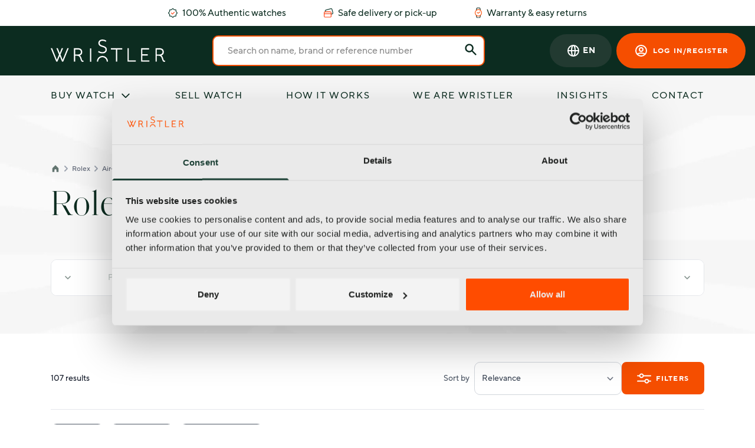

--- FILE ---
content_type: text/html; charset=UTF-8
request_url: https://wristler.eu/watches/rolex/air-king
body_size: 32840
content:
<!DOCTYPE html>
<html lang="en">

<head>
    <meta charset="UTF-8"/>
    <meta name="viewport" content="width=device-width, initial-scale=1.0"/>
    <meta name="csrf-token" content="Axs5Bc2Os63m1FPUX4beu7tHV9cQCmjKVIsgGIJi"/>

            <title>Rolex Air-King watches » Check Prices &amp; More</title>
    
                <meta name="description" content="Are you looking for a Rolex Air-King? Buy with Confidence at Wristler ✅ 100% Authentic Watches ✅ Buyer Protection ✅ Rated 4,8/5 ☆">
    
                
    <link rel="canonical" href="https://wristler.eu/watches/rolex/air-king"/>

    <link rel="alternate" hreflang="x-default" href="https://wristler.eu/watches/rolex/air-king">

            <link rel="alternate" hreflang="en" href="https://wristler.eu/watches/rolex/air-king">
            <link rel="alternate" hreflang="nl" href="https://wristler.eu/nl/horloges/rolex/air-king">
            <link rel="alternate" hreflang="de" href="https://wristler.eu/de/uhren/rolex/air-king">
            <link rel="alternate" hreflang="es" href="https://wristler.eu/es/relojes/rolex/air-king">
            <link rel="alternate" hreflang="fr" href="https://wristler.eu/fr/montres/rolex/air-king">
            <link rel="alternate" hreflang="it" href="https://wristler.eu/it/orologi/rolex/air-king">
            <link rel="alternate" hreflang="pt" href="https://wristler.eu/pt/relogios/rolex/air-king">
    
    <script type="application/ld+json">{"@context":"https:\/\/schema.org","@graph":[{"@type":"BreadcrumbList","itemListElement":[{"@type":"ListItem","item":{"@type":"Thing","name":"Wristler","@id":"https:\/\/wristler.eu"},"position":1},{"@type":"ListItem","item":{"@type":"Thing","name":"Rolex","@id":"https:\/\/wristler.eu\/watches\/rolex"},"position":2},{"@type":"ListItem","item":{"@type":"Thing","name":"Air-King","@id":"https:\/\/wristler.eu\/watches\/rolex\/air-king"},"position":3}]},{"@type":"AggregateOffer","priceCurrency":"EUR","highPrice":958400,"lowPrice":309500,"offerCount":48,"offers":[{"@type":"Offer","availability":"https:\/\/schema.org\/InStock","image":{"@type":"ImageObject","contentUrl":"https:\/\/cdn.wristler.eu\/square-large\/020df5a441c148439494d926817ef43e-3RL7P2P3iGXqH92rtZr5.png"},"name":"Rolex Air-King 14000M","price":580000,"url":"https:\/\/wristler.eu\/watches\/176640-rolex-air-king"},{"@type":"Offer","availability":"https:\/\/schema.org\/InStock","image":{"@type":"ImageObject","contentUrl":"https:\/\/cdn.wristler.eu\/square-large\/b33f76b3ee50c2e7f50e656bda578102-3k4EH5FePc2sVhEURg65.jpeg"},"name":"Rolex Air King ref. 14000M Black dial 34mm P Serial Box and Warranty 2000","price":510000,"url":"https:\/\/wristler.eu\/watches\/176338-rolex-air-king"},{"@type":"Offer","availability":"https:\/\/schema.org\/InStock","image":{"@type":"ImageObject","contentUrl":"https:\/\/cdn.wristler.eu\/square-large\/d99dd77c4e5c1c32ee847c99a386ebc5-2kKzSHi7HLRFuThM9xHo.jpeg"},"name":"Air King","price":715000,"url":"https:\/\/wristler.eu\/watches\/176314-rolex-air-king"},{"@type":"Offer","availability":"https:\/\/schema.org\/InStock","image":{"@type":"ImageObject","contentUrl":"https:\/\/cdn.wristler.eu\/square-large\/4e11f2e005ca5d7864f01a31cf20ff8f-3xcosuA4vihVsiMpmsxw.jpeg"},"name":"Rolex Air King Precision 5500, 1973","price":369500,"url":"https:\/\/wristler.eu\/watches\/176276-rolex-air-king"},{"@type":"Offer","availability":"https:\/\/schema.org\/InStock","image":{"@type":"ImageObject","contentUrl":"https:\/\/cdn.wristler.eu\/square-large\/bffe288a548a66045360ccf618ec4263-yv6ezFXi126ZZnvaXb53.png"},"name":"Rolex Air-King 14010","price":510000,"url":"https:\/\/wristler.eu\/watches\/175832-rolex-air-king"},{"@type":"Offer","availability":"https:\/\/schema.org\/InStock","image":{"@type":"ImageObject","contentUrl":"https:\/\/cdn.wristler.eu\/square-large\/565c38db54e509e7e28f8a334873d8ef-4WMF36z8GZ1NZartSVvn.jpeg"},"name":"Rolex Air King Precision Ref.5500 1979 GA Zifferblatt original Box sehr gut Vintage","price":430800,"url":"https:\/\/wristler.eu\/watches\/163787-rolex-air-king"},{"@type":"Offer","availability":"https:\/\/schema.org\/InStock","image":{"@type":"ImageObject","contentUrl":"https:\/\/cdn.wristler.eu\/square-large\/afdef6fd350c6d3a8d02d633ea5b4f47-2VNepVzpz1YquJdSssDh.png"},"name":"Rolex Air-King 116900-0001","price":710000,"url":"https:\/\/wristler.eu\/watches\/156375-rolex-air-king"},{"@type":"Offer","availability":"https:\/\/schema.org\/InStock","image":{"@type":"ImageObject","contentUrl":"https:\/\/cdn.wristler.eu\/square-large\/973782055c1c37671e040e6c8b827e0a-3nKnzhdPCt2RmagNX81q.jpeg"},"name":"Rolex Air King Precision 14000, Box & Papers, 2000","price":539500,"url":"https:\/\/wristler.eu\/watches\/176018-rolex-air-king"},{"@type":"Offer","availability":"https:\/\/schema.org\/InStock","image":{"@type":"ImageObject","contentUrl":"https:\/\/cdn.wristler.eu\/square-large\/c8301fb5a6e993ecccca842d280472f0-u5b8nuoq2hbBZXxEcesS.webp"},"name":"Rolex Air-King ","price":659900,"url":"https:\/\/wristler.eu\/watches\/176031-rolex-air-king"},{"@type":"Offer","availability":"https:\/\/schema.org\/InStock","image":{"@type":"ImageObject","contentUrl":"https:\/\/cdn.wristler.eu\/square-large\/01f9173509251f39566fe2055fcfb445-2bsKwxm4NYHXz3FcX2s2.jpeg"},"name":"Rolex Air King Ref.114234 2007 Full Set wie Neu Vintage ","price":633600,"url":"https:\/\/wristler.eu\/watches\/161571-rolex-air-king"},{"@type":"Offer","availability":"https:\/\/schema.org\/InStock","image":{"@type":"ImageObject","contentUrl":"https:\/\/cdn.wristler.eu\/square-large\/f4416ebfa6d7504f9890f4ad6c07de6e-4Ji6bZ9PkBSqhgYhe8eH.jpeg"},"name":"Rolex Air King steel automatic men's watch 126900","price":901000,"url":"https:\/\/wristler.eu\/watches\/175849-rolex-air-king"},{"@type":"Offer","availability":"https:\/\/schema.org\/InStock","image":{"@type":"ImageObject","contentUrl":"https:\/\/cdn.wristler.eu\/square-large\/9ef114e1d16814fc77a9215ce16f3b30-NY9KmqHLt2LGsw5M3zPZ.jpeg"},"name":"Rolex Air King steel \/ white gold automatic men's watch 114234","price":592000,"url":"https:\/\/wristler.eu\/watches\/152302-rolex-air-king"},{"@type":"Offer","availability":"https:\/\/schema.org\/InStock","image":{"@type":"ImageObject","contentUrl":"https:\/\/cdn.wristler.eu\/square-large\/fea341e1d5d4f8b8ea8ccc91533a9324-UZESek9sZ9nFbpCKGn8E.jpeg"},"name":"Rolex Air King Ref.116900 2019 Full Set wie Neu Vintage","price":799700,"url":"https:\/\/wristler.eu\/watches\/175830-rolex-air-king"},{"@type":"Offer","availability":"https:\/\/schema.org\/InStock","image":{"@type":"ImageObject","contentUrl":"https:\/\/cdn.wristler.eu\/square-large\/f4ad57847f698c70e7413f6eb229fdcc-4TvZVP9qYeRK1n46smaB.jpeg"},"name":"Rolex Air King Ref.126900 2023 Full Set Ungetragen","price":899800,"url":"https:\/\/wristler.eu\/watches\/174365-rolex-air-king"},{"@type":"Offer","availability":"https:\/\/schema.org\/InStock","image":{"@type":"ImageObject","contentUrl":"https:\/\/cdn.wristler.eu\/square-large\/7b696f0ab44a751a4cd501f6ed5ad27c-SZqkzNXecfj1ky6kNYGy.jpeg"},"name":"Rolex Air King Precision 5500, Serviced, 1973","price":389500,"url":"https:\/\/wristler.eu\/watches\/174985-rolex-air-king"},{"@type":"Offer","availability":"https:\/\/schema.org\/InStock","image":{"@type":"ImageObject","contentUrl":"https:\/\/cdn.wristler.eu\/square-large\/dad179c96b0943804b13856057e9e904-f8FkQoZ47W2Yt6cnPiAs.jpeg"},"name":"Rolex Air King Ref.14000M 2006 Full Set sehr gut Vintage","price":566500,"url":"https:\/\/wristler.eu\/watches\/174697-rolex-air-king"},{"@type":"Offer","availability":"https:\/\/schema.org\/InStock","image":{"@type":"ImageObject","contentUrl":"https:\/\/cdn.wristler.eu\/square-large\/fe17ccf2cbb43dad5052cb7a68fe2eb6-6AnUpDmNggjiKwoVBGi9.jpeg"},"name":"Rolex Air King Ref.116900 2019 LC 100 Full Set wie Neu Vintage","price":799700,"url":"https:\/\/wristler.eu\/watches\/174373-rolex-air-king"},{"@type":"Offer","availability":"https:\/\/schema.org\/InStock","image":{"@type":"ImageObject","contentUrl":"https:\/\/cdn.wristler.eu\/square-large\/8217131047735fc23b1fc8137c953c63-4TjBHo7wfRrvX6UcuPgu.jpeg"},"name":"Rolex Air King Ref.116900 2016 Full Set wie Neu Vintage ","price":799700,"url":"https:\/\/wristler.eu\/watches\/174643-rolex-air-king"},{"@type":"Offer","availability":"https:\/\/schema.org\/InStock","image":{"@type":"ImageObject","contentUrl":"https:\/\/cdn.wristler.eu\/square-large\/b288ca59ef58fb8de4ad80207c52b839-2mXcVT57QmdL6qyouMyZ"},"name":"Air-King 34 Pink Dial 14000M Z-Serial NOS","price":650000,"url":"https:\/\/wristler.eu\/watches\/174585-rolex-air-king"},{"@type":"Offer","availability":"https:\/\/schema.org\/InStock","image":{"@type":"ImageObject","contentUrl":"https:\/\/cdn.wristler.eu\/square-large\/5685adcf6e77d34d266c679916b10805-31NY5rBrTuHeywmbsXa2.jpeg"},"name":"Rolex Air King Precision 14010, Box & Papers, 2001","price":549500,"url":"https:\/\/wristler.eu\/watches\/174581-rolex-air-king"},{"@type":"Offer","availability":"https:\/\/schema.org\/InStock","image":{"@type":"ImageObject","contentUrl":"https:\/\/cdn.wristler.eu\/square-large\/7e28720abb63b00219d998a7bc3d8fa0-2CdNW9AN7DPwGsGmuSdX.jpeg"},"name":"Rolex Air King Ref.126900 2022 Full Set wie Neu","price":866800,"url":"https:\/\/wristler.eu\/watches\/174510-rolex-air-king"},{"@type":"Offer","availability":"https:\/\/schema.org\/InStock","image":{"@type":"ImageObject","contentUrl":"https:\/\/cdn.wristler.eu\/square-large\/0f2a9670c58eddc0d14c8fefa17f3b64-2QQbs1bUZ6HEB9Pmnz9K.png"},"name":"Rolex Air King 11\/25 unworn\/ungetragen Lc AT","price":929900,"url":"https:\/\/wristler.eu\/watches\/174144-rolex-air-king"},{"@type":"Offer","availability":"https:\/\/schema.org\/InStock","image":{"@type":"ImageObject","contentUrl":"https:\/\/cdn.wristler.eu\/square-large\/69e23cd155141c738870a7d130cecb5e-2i5a5urKAyzCqQ1NuFkR.jpeg"},"name":"Rolex Air King Precision 14000M, 2001","price":459500,"url":"https:\/\/wristler.eu\/watches\/173949-rolex-air-king"},{"@type":"Offer","availability":"https:\/\/schema.org\/InStock","image":{"@type":"ImageObject","contentUrl":"https:\/\/cdn.wristler.eu\/square-large\/eba7b1b065cea90f276bda464a382a96-3gyBNXBF4gDohCizVByE.jpeg"},"name":"Rolex Air King Precision 5500, 1964","price":379500,"url":"https:\/\/wristler.eu\/watches\/173944-rolex-air-king"},{"@type":"Offer","availability":"https:\/\/schema.org\/InStock","image":{"@type":"ImageObject","contentUrl":"https:\/\/cdn.wristler.eu\/square-large\/3a37f49bcf23e20d46edfd9f17becc06-3Wpky1QAJbcGsZUxVebP.jpeg"},"name":"Rolex Air King 14000 Papiere 08\/ 2000 LC Japan Blau Oyster","price":445000,"url":"https:\/\/wristler.eu\/watches\/173753-rolex-air-king"},{"@type":"Offer","availability":"https:\/\/schema.org\/InStock","image":{"@type":"ImageObject","contentUrl":"https:\/\/cdn.wristler.eu\/square-large\/69274b0ef20a9b99697a6536ba89f42e-2vKnmz8LFNNVWwvCxihm.jpeg"},"name":"Rolex Air King Precision 14000M, 2002","price":459500,"url":"https:\/\/wristler.eu\/watches\/135528-rolex-air-king"},{"@type":"Offer","availability":"https:\/\/schema.org\/InStock","image":{"@type":"ImageObject","contentUrl":"https:\/\/cdn.wristler.eu\/square-large\/1acebb9d0f2c870b59ec217303993ca9-ihryxdqAh5qEcTSKa5SQ.jpeg"},"name":"Rolex Air King ref. 14010M","price":525000,"url":"https:\/\/wristler.eu\/watches\/173640-rolex-air-king"},{"@type":"Offer","availability":"https:\/\/schema.org\/InStock","image":{"@type":"ImageObject","contentUrl":"https:\/\/cdn.wristler.eu\/square-large\/7eb88e219b7b6764935b958044535ae8-39ZNEo3YH8rRZVzp3Vbd.jpeg"},"name":"Rolex Air-King 126900","price":925000,"url":"https:\/\/wristler.eu\/watches\/103708-rolex-air-king"},{"@type":"Offer","availability":"https:\/\/schema.org\/InStock","image":{"@type":"ImageObject","contentUrl":"https:\/\/cdn.wristler.eu\/square-large\/2ee00dabb73f136f44a803f9c7a2f694-fE8bMnmf7xPtWzCJEz5d.jpeg"},"name":"Rolex Air King Precision 5500, 1973","price":309500,"url":"https:\/\/wristler.eu\/watches\/173319-rolex-air-king"},{"@type":"Offer","availability":"https:\/\/schema.org\/InStock","image":{"@type":"ImageObject","contentUrl":"https:\/\/cdn.wristler.eu\/square-large\/a924935fdaec179a5e5a59b9b911d08b-2xVa1diGs5UrZVtEBYzG"},"name":"Air-King 34 Pink Dial 14000","price":539500,"url":"https:\/\/wristler.eu\/watches\/173229-rolex-air-king"},{"@type":"Offer","availability":"https:\/\/schema.org\/InStock","image":{"@type":"ImageObject","contentUrl":"https:\/\/cdn.wristler.eu\/square-large\/aae343aa15ff847fe580b3ad1b0b0771-3mUckPcPotAKceCkq2pw.jpeg"},"name":"Air King 40 Ref. 126900 Edelstahl 2022 Full Set","price":958400,"url":"https:\/\/wristler.eu\/watches\/166411-rolex-air-king"},{"@type":"Offer","availability":"https:\/\/schema.org\/InStock","image":{"@type":"ImageObject","contentUrl":"https:\/\/cdn.wristler.eu\/square-large\/307de6f7ccb78ef56512b0557d18232f-2g4unddi5TMPoS7vz7Ce"},"name":"Air-King 34 Silver Dial 14000M E-Serial","price":525000,"url":"https:\/\/wristler.eu\/watches\/167677-rolex-air-king"},{"@type":"Offer","availability":"https:\/\/schema.org\/InStock","image":{"@type":"ImageObject","contentUrl":"https:\/\/cdn.wristler.eu\/square-large\/109d279e22aae88fe179897e516c3409-3FJ5gRXu3qncihofdMWJ"},"name":"Air-King 34 Pink Dial 14000M K-Serial","price":550000,"url":"https:\/\/wristler.eu\/watches\/167495-rolex-air-king"},{"@type":"Offer","availability":"https:\/\/schema.org\/InStock","image":{"@type":"ImageObject","contentUrl":"https:\/\/cdn.wristler.eu\/square-large\/8783605a5e5293c15a7dc81b28559946-3PpG7qhvXSDyYdMCv6Je"},"name":"Air-King Blue Dial 14000M P-Serial","price":545000,"url":"https:\/\/wristler.eu\/watches\/167533-rolex-air-king"},{"@type":"Offer","availability":"https:\/\/schema.org\/InStock","image":{"@type":"ImageObject","contentUrl":"https:\/\/cdn.wristler.eu\/square-large\/8d102e95d17bfd20951cd689e0b07e77-MMYRcXEr9zxz1K1fBiR7"},"name":"Air-King 34 Pink Dial 14000M Y-Serial","price":550000,"url":"https:\/\/wristler.eu\/watches\/167534-rolex-air-king"},{"@type":"Offer","availability":"https:\/\/schema.org\/InStock","image":{"@type":"ImageObject","contentUrl":"https:\/\/cdn.wristler.eu\/square-large\/316fd563763a4e4109c66a98c2120cf8-2HcE5gUdDcitparPHJFv.jpeg"},"name":"Rolex Airking 126900","price":875000,"url":"https:\/\/wristler.eu\/watches\/167268-rolex-air-king"},{"@type":"Offer","availability":"https:\/\/schema.org\/InStock","image":{"@type":"ImageObject","contentUrl":"https:\/\/cdn.wristler.eu\/square-large\/b48c7ef9c7d3128e72ead1bfade8626d-224vifPRFmL5Kc5SApHj.jpeg"},"name":"Rolex Air King Precision 5500, 1978","price":379500,"url":"https:\/\/wristler.eu\/watches\/166960-rolex-air-king"},{"@type":"Offer","availability":"https:\/\/schema.org\/InStock","image":{"@type":"ImageObject","contentUrl":"https:\/\/cdn.wristler.eu\/square-large\/f78c1ea71cdf453ec5f0680c4bd19fb1-4L3oMBZNf6Zt6s3KuGmU.jpeg"},"name":"Rolex Air King 34mm White Diamonds Dial M Serial Box and Warranty 2009","price":650000,"url":"https:\/\/wristler.eu\/watches\/166766-rolex-air-king"},{"@type":"Offer","availability":"https:\/\/schema.org\/InStock","image":{"@type":"ImageObject","contentUrl":"https:\/\/cdn.wristler.eu\/square-large\/ba430caaa2ad205c60420d5a3ee6417f-4UWwCvMx21c7GivMeYLC"},"name":"Air-King 126900","price":825000,"url":"https:\/\/wristler.eu\/watches\/165825-rolex-air-king"},{"@type":"Offer","availability":"https:\/\/schema.org\/InStock","image":{"@type":"ImageObject","contentUrl":"https:\/\/cdn.wristler.eu\/square-large\/364e113acfc02c3b8cc82696d61aa2c7-2jNG3kY1F3QJUxptvHtU"},"name":"Air-King 116900","price":725000,"url":"https:\/\/wristler.eu\/watches\/165824-rolex-air-king"},{"@type":"Offer","availability":"https:\/\/schema.org\/InStock","image":{"@type":"ImageObject","contentUrl":"https:\/\/cdn.wristler.eu\/square-large\/c76c376a6f623b7727c56b5fd063d273-2MeitKiicC27EhSDHRHW.jpeg"},"name":"Rolex Air King Precision 14010M, 2000","price":459500,"url":"https:\/\/wristler.eu\/watches\/165784-rolex-air-king"},{"@type":"Offer","availability":"https:\/\/schema.org\/InStock","image":{"@type":"ImageObject","contentUrl":"https:\/\/cdn.wristler.eu\/square-large\/c8306e67d98f01e8cf57ff79f7a1c33f-dRaPih4mEjiJEcu3T51q.jpeg"},"name":"Rolex 126900 Air King","price":770000,"url":"https:\/\/wristler.eu\/watches\/165685-rolex-air-king"},{"@type":"Offer","availability":"https:\/\/schema.org\/InStock","image":{"@type":"ImageObject","contentUrl":"https:\/\/cdn.wristler.eu\/square-large\/07ae13a6b5df506a63e9d027ae822cae-2EcGevhtVw5PVyghWPmx.jpeg"},"name":"Rolex Air King Precision Ref.14010 1998 Full Set sehr gut Vintage","price":566500,"url":"https:\/\/wristler.eu\/watches\/161377-rolex-air-king"},{"@type":"Offer","availability":"https:\/\/schema.org\/InStock","image":{"@type":"ImageObject","contentUrl":"https:\/\/cdn.wristler.eu\/square-large\/061cb9bf0f12d0ef337deac17c81e56b-3if2KmAHnmgAGrriagKF.jpeg"},"name":"Rolex Oyster Perpetual Air King Ref.5500 1982 Box&Beschreibung sehr gut Vintage","price":522500,"url":"https:\/\/wristler.eu\/watches\/162769-rolex-air-king"},{"@type":"Offer","availability":"https:\/\/schema.org\/InStock","image":{"@type":"ImageObject","contentUrl":"https:\/\/cdn.wristler.eu\/square-large\/96e8b40e0d4d46410a6a9a0707273109-4XNbNfLtrWbnUMnDHgin.jpeg"},"name":"Rolex Air King Precision 14000, 1994","price":389500,"url":"https:\/\/wristler.eu\/watches\/106268-rolex-air-king"},{"@type":"Offer","availability":"https:\/\/schema.org\/InStock","image":{"@type":"ImageObject","contentUrl":"https:\/\/cdn.wristler.eu\/square-large\/a746ccd823224c6c5e78bd0066586da4-2jTfzwvwiLCRLviGMx5C.jpeg"},"name":"Rolex Air King Precision 14000, 1999","price":459500,"url":"https:\/\/wristler.eu\/watches\/165251-rolex-air-king"},{"@type":"Offer","availability":"https:\/\/schema.org\/InStock","image":{"@type":"ImageObject","contentUrl":"https:\/\/cdn.wristler.eu\/square-large\/d085668808bb1ff6b8b1006fdbfd1190-4WibPYqAGCKyTNcD2sz4.jpeg"},"name":"Rolex Air King Precision 14000, Box & Papers, 1999","price":549500,"url":"https:\/\/wristler.eu\/watches\/165070-rolex-air-king"},{"@type":"Offer","availability":"https:\/\/schema.org\/InStock","image":{"@type":"ImageObject","contentUrl":"https:\/\/cdn.wristler.eu\/square-large\/64840383f4f69cbeb5cf393419d025b2-2ftVmH5FoX34gsTvusng.jpeg"},"name":"Rolex Air King Precision 14000, 1997","price":459500,"url":"https:\/\/wristler.eu\/watches\/164656-rolex-air-king"}]},{"@type":"OfferCatalog","itemListElement":[]}]}</script>

    <link rel="preload" as="style" href="https://wristler.eu/build/assets/app.css" /><link rel="stylesheet" href="https://wristler.eu/build/assets/app.css" />
    <style >[wire\:loading], [wire\:loading\.delay], [wire\:loading\.inline-block], [wire\:loading\.inline], [wire\:loading\.block], [wire\:loading\.flex], [wire\:loading\.table], [wire\:loading\.grid], [wire\:loading\.inline-flex] {display: none;}[wire\:loading\.delay\.shortest], [wire\:loading\.delay\.shorter], [wire\:loading\.delay\.short], [wire\:loading\.delay\.long], [wire\:loading\.delay\.longer], [wire\:loading\.delay\.longest] {display:none;}[wire\:offline] {display: none;}[wire\:dirty]:not(textarea):not(input):not(select) {display: none;}input:-webkit-autofill, select:-webkit-autofill, textarea:-webkit-autofill {animation-duration: 50000s;animation-name: livewireautofill;}@keyframes livewireautofill { from {} }</style>

    <link rel="apple-touch-icon-precomposed" sizes="57x57" href="https://wristler.eu/apple-touch-icon-57x57.png"/>
<link rel="apple-touch-icon-precomposed" sizes="114x114" href="https://wristler.eu/apple-touch-icon-114x114.png"/>
<link rel="apple-touch-icon-precomposed" sizes="72x72" href="https://wristler.eu/apple-touch-icon-72x72.png"/>
<link rel="apple-touch-icon-precomposed" sizes="144x144" href="https://wristler.eu/apple-touch-icon-144x144.png"/>
<link rel="apple-touch-icon-precomposed" sizes="60x60" href="https://wristler.eu/apple-touch-icon-60x60.png"/>
<link rel="apple-touch-icon-precomposed" sizes="120x120" href="https://wristler.eu/apple-touch-icon-120x120.png"/>
<link rel="apple-touch-icon-precomposed" sizes="76x76" href="https://wristler.eu/apple-touch-icon-76x76.png"/>
<link rel="apple-touch-icon-precomposed" sizes="152x152" href="https://wristler.eu/apple-touch-icon-152x152.png"/>
<link rel="icon" type="image/png" href="https://wristler.eu/favicon-196x196.png" sizes="196x196"/>
<link rel="icon" type="image/png" href="https://wristler.eu/favicon-96x96.png" sizes="96x96"/>
<link rel="icon" type="image/png" href="https://wristler.eu/favicon-32x32.png" sizes="32x32"/>
<link rel="icon" type="image/png" href="https://wristler.eu/favicon-16x16.png" sizes="16x16"/>
<link rel="icon" type="image/png" href="https://wristler.eu/favicon-128.png" sizes="128x128"/>
<meta name="application-name" content="Wristler"/>
<meta name="msapplication-TileColor" content="#FFFFFF"/>
<meta name="msapplication-TileImage" content="mstile-144x144.pnegg"/>
<meta name="msapplication-square70x70logo" href="https://wristler.eu/mstile-70x70.png"/>
<meta name="msapplication-square150x150logo" href="https://wristler.eu/mstile-150x150.png"/>
<meta name="msapplication-wide310x150logo" href="https://wristler.eu/mstile-310x150.png"/>
<meta name="msapplication-square310x310logo" href="https://wristler.eu/mstile-310x310.png"/>
    <script data-cookieconsent="ignore">
    window.dataLayer = window.dataLayer || [];

    dataLayer.push({'user_id': undefined});

    function gtag() {
        dataLayer.push(arguments);
    }

    gtag("consent", "default", {
        ad_user_data: "denied",
        ad_storage: "denied",
        ad_personalization: "denied",
        analytics_storage: "denied",
        functionality_storage: "denied",
        personalization_storage: "denied",
        security_storage: "granted",
        wait_for_update: 500,
    });

    gtag("set", "url_passthrough", true);
    gtag("set", "ads_data_redaction", true);

    </script>

<!-- Google Tag Manager -->
<script>(function(w,d,s,l,i){w[l]=w[l]||[];w[l].push({'gtm.start':
            new Date().getTime(),event:'gtm.js'});var f=d.getElementsByTagName(s)[0],
        j=d.createElement(s),dl=l!='dataLayer'?'&l='+l:'';j.async=true;j.src=
        'https://www.googletagmanager.com/gtm.js?id='+i+dl;f.parentNode.insertBefore(j,f);
    })(window,document,'script','dataLayer','GTM-MFQ3G5H');</script>
<!-- End Google Tag Manager -->
</head>

<body class="antialiased font-body text-secondary" x-data="{ offcanvasOpen: false, offcanvasBuyWatchOpen: false, searchOpen: false, showFlyout: false }">

<!-- Google Tag Manager (noscript) -->
<noscript><iframe src="https://www.googletagmanager.com/ns.html?id=GTM-MFQ3G5H" height="0" width="0" style="display:none;visibility:hidden"></iframe></noscript>
<!-- End Google Tag Manager (noscript) -->

    <div class="relative">
        <div class="container">
            <div class="js-usps-slider swiper-container flex items-center justify-center">
    <ul class="py-2.5 swiper-wrapper lg:flex lg:justify-center lg:space-x-16">
        <li class="inline-flex items-center justify-center whitespace-nowrap text-sm lg:text-base text-secondary swiper-slide lg:w-auto">
            <img src="https://wristler.eu/build/assets/images/icons/certificate-bold.svg" class="mr-2 w-4" fetchpriority="high"> 100% Authentic watches
        </li>
        <li class="inline-flex items-center justify-center whitespace-nowrap text-sm lg:text-base text-secondary swiper-slide lg:w-auto">
            <img src="https://wristler.eu/build/assets/images/icons/cards-bold.svg" class="mr-2 w-4" fetchpriority="high"> Safe delivery or pick-up
        </li>
        <li class="inline-flex items-center justify-center whitespace-nowrap text-sm lg:text-base text-secondary swiper-slide lg:w-auto">
            <img src="https://wristler.eu/build/assets/images/icons/watch-bold.svg" class="mr-2 w-3" fetchpriority="high"> Warranty &amp; easy returns
        </li>
    </ul>
</div>
        </div>
    </div>

    <header class="bg-secondary sticky top-0 z-9999 py-5 lg:py-4">
    <div class="relative">
        <div class="container">
            <div class="flex items-center justify-between lg:justify-start">
                <div class="flex items-center lg:hidden">
                    <button class="mr-5" @click="offcanvasOpen = true">
                        <svg class="w-5 h-5 text-white xl:text-md" fill="none" stroke="currentColor" viewBox="0 0 24 24" xmlns="http://www.w3.org/2000/svg">
                            <path stroke-linecap="round" stroke-linejoin="round" stroke-width="2" d="M4 6h16M4 12h16M4 18h16"></path>
                        </svg>
                    </button>
                    <button @click="searchOpen = true; $nextTick(() => $refs.searchInput.focus())">
                        <svg class="w-5 h-5 text-white" fill="none" stroke="currentColor" viewBox="0 0 24 24" xmlns="http://www.w3.org/2000/svg">
                            <path stroke-linecap="round" stroke-linejoin="round" stroke-width="2" d="M21 21l-6-6m2-5a7 7 0 11-14 0 7 7 0 0114 0z"></path>
                        </svg>
                    </button>
                </div>

                <a href="https://wristler.eu">
                    <img class="absolute left-2/4 top-2/4 pb-2 md:pr-0 transform -translate-y-1/2 -translate-x-1/2 mt-px w-32 lg:hidden" src="https://wristler.eu/build/assets/images/logo.svg" alt="Wristler" fetchpriority="high">
                    <img class="hidden lg:block" src="https://wristler.eu/build/assets/images/logo.svg" alt="Wristler" fetchpriority="high">
                </a>

                
                
                
                
                


                <form action="https://wristler.eu/watches" class="w-5/12 ml-20 mb-0 relative hidden lg:block">
                    <input required type="text" class="py-3 px-6 bg-white transition border-2 border-primary rounded w-4/5 xl:w-full placeholder-opacity-50 placeholder-black focus:outline-none focus:border-primary"
                           placeholder="Search on name, brand or reference number" name="query" value="">

                    <button class="absolute top-3 right-3">
                        <svg class="w-6 h-6 text-secondary" fill="currentColor" viewBox="0 0 20 20" xmlns="http://www.w3.org/2000/svg">
                            <path fill-rule="evenodd" d="M8 4a4 4 0 100 8 4 4 0 000-8zM2 8a6 6 0 1110.89 3.476l4.817 4.817a1 1 0 01-1.414 1.414l-4.816-4.816A6 6 0 012 8z" clip-rule="evenodd"></path>
                        </svg>
                    </button>
                </form>


                <div class="absolute right-4 flex items-center">
                        <div class="flex mr-2 relative" x-data="{ localeSelectorOpen: false}">
        <div class="relative">
            <button class="bg-secondary-light h-auto lg:h-14 p-2 md:p-3 lg:p-7 relative z-10 rounded-full border-none flex items-center text-white text-sm font-semibold tracking-wide" @click="localeSelectorOpen = !localeSelectorOpen">
                <svg class=" hidden md:block w-5 h-5 md:w-6 md:h-6" fill="none" stroke="currentColor" viewBox="0 0 24 24" xmlns="http://www.w3.org/2000/svg"><path stroke-linecap="round" stroke-linejoin="round" stroke-width="2" d="M21 12a9 9 0 01-9 9m9-9a9 9 0 00-9-9m9 9H3m9 9a9 9 0 01-9-9m9 9c1.657 0 3-4.03 3-9s-1.343-9-3-9m0 18c-1.657 0-3-4.03-3-9s1.343-9 3-9m-9 9a9 9 0 019-9"></path></svg>
                <span class="md:ml-1">EN</span>
            </button>

            <div
                id="locale-switcher"
                x-show="localeSelectorOpen"
                @click.away="localeSelectorOpen = false"
                x-cloak
                x-transition:enter="transition ease-out duration-100"
                x-transition:enter-start="transform opacity-0 scale-95"
                x-transition:enter-end="transform opacity-100 scale-100"
                x-transition:leave="transition ease-in duration-75"
                x-transition:leave-start="transform opacity-100 scale-100"
                x-transition:leave-end="transform opacity-0 scale-95"
                class="origin-top-right absolute right-0 w-full rounded-xl -mt-8 pt-8 shadow-lg bg-secondary-light ring-1 ring-black ring-opacity-5 focus:outline-none z-9 overflow-hidden" role="menu" aria-orientation="vertical"
                aria-labelledby="menu-button"
                tabindex="-1">
                <div class="py-1 overflow-hidden" role="none">
                                            <a href="https://wristler.eu/watches/rolex/air-king" class="flex items-center justify-center text-white block px-4 py-2 text-sm hover:bg-secondary" role="menuitem" tabindex="-1" id="menu-item-0"> EN</a>
                                            <a href="https://wristler.eu/nl/horloges/rolex/air-king" class="flex items-center justify-center text-white block px-4 py-2 text-sm hover:bg-secondary" role="menuitem" tabindex="-1" id="menu-item-0"> NL</a>
                                            <a href="https://wristler.eu/de/uhren/rolex/air-king" class="flex items-center justify-center text-white block px-4 py-2 text-sm hover:bg-secondary" role="menuitem" tabindex="-1" id="menu-item-0"> DE</a>
                                            <a href="https://wristler.eu/es/relojes/rolex/air-king" class="flex items-center justify-center text-white block px-4 py-2 text-sm hover:bg-secondary" role="menuitem" tabindex="-1" id="menu-item-0"> ES</a>
                                            <a href="https://wristler.eu/fr/montres/rolex/air-king" class="flex items-center justify-center text-white block px-4 py-2 text-sm hover:bg-secondary" role="menuitem" tabindex="-1" id="menu-item-0"> FR</a>
                                            <a href="https://wristler.eu/it/orologi/rolex/air-king" class="flex items-center justify-center text-white block px-4 py-2 text-sm hover:bg-secondary" role="menuitem" tabindex="-1" id="menu-item-0"> IT</a>
                                            <a href="https://wristler.eu/pt/relogios/rolex/air-king" class="flex items-center justify-center text-white block px-4 py-2 text-sm hover:bg-secondary" role="menuitem" tabindex="-1" id="menu-item-0"> PT</a>
                                    </div>
            </div>
        </div>
    </div>

                                            <a href="https://wristler.eu/login" class="btn btn--account w-12 lg:w-full flex h-auto lg:h-14 p-1 md:p-2 lg:p-7">
                            <svg class="w-5 h-5 md:w-6 md:h-6 lg:mr-2" fill="none" stroke="currentColor" viewBox="0 0 24 24" xmlns="http://www.w3.org/2000/svg">
                                <path stroke-linecap="round" stroke-linejoin="round" stroke-width="2" d="M5.121 17.804A13.937 13.937 0 0112 16c2.5 0 4.847.655 6.879 1.804M15 10a3 3 0 11-6 0 3 3 0 016 0zm6 2a9 9 0 11-18 0 9 9 0 0118 0z"></path>
                            </svg>

                            <span class="hidden lg:flex">Log in/register</span>
                        </a>
                                    </div>


            </div>
        </div>
    </div>
</header>
    <div x-show="offcanvasOpen" x-cloak x-transition:enter="ease-in-out duration-500" x-transition:enter-start="opacity-0"
     x-transition:enter-end="opacity-100" x-transition:leave="ease-in-out duration-500"
     x-transition:leave-start="opacity-100" x-transition:leave-end="opacity-0"
     class="absolute z-20 inset-0 bg-black bg-opacity-75 transition-opacity" @click="open = false"
     aria-hidden="true"></div>

<div class="fixed inset-0 z-99999 bg-tertiary flex flex-col justify-between" x-cloak x-show="offcanvasOpen"
     x-transition:enter="transform transition ease-in-out duration-500 sm:duration-700"
     x-transition:enter-start="-translate-x-full" x-transition:enter-end="translate-x-0"
     x-transition:leave="transform transition ease-in-out duration-500 sm:duration-700"
     x-transition:leave-start="translate-x-0" x-transition:leave-end="-translate-x-full">
    <div class="py-8 relative bg-tertiary">
        <div class="container px-8">
            <div class="flex items-center justify-between lg:justify-start">
                <a href="https://wristler.eu">
                    <img class="absolute transform -translate-y-1/2  mt-px w-32 lg:hidden" src="https://wristler.eu/build/assets/images/logo-dark.svg">
                    <img class="hidden lg:block" src="https://wristler.eu/build/assets/images/logo.svg">
                </a>

                <div class="flex items-center lg:hidden">
                    <button @click="offcanvasOpen = false" class="text-white">
                        <svg class="w-6 h-6" fill="none" stroke="#d1d5db" viewBox="0 0 24 24" xmlns="http://www.w3.org/2000/svg">
                            <path stroke-linecap="round" stroke-linejoin="round" stroke-width="2" d="M6 18L18 6M6 6l12 12"></path>
                        </svg>
                    </button>
                </div>
            </div>
        </div>
        <div class="pt-12 bg-tertiary">
            <div class="container px-8">
                <ul class="contact">
                    <li>
                        <a @click="offcanvasBuyWatchOpen = true" class="tracking-widest text-secondary text-sm py-4 border-b block border-black border-opacity-10 uppercase flex justify-between">
                            Buy watch

                            <svg xmlns="http://www.w3.org/2000/svg" width="24" height="24" viewBox="0 0 24 24">
                                <g id="Interface_Essential_Arrow" data-name="Interface, Essential/Arrow" transform="translate(0 24) rotate(-90)">
                                    <g id="Group">
                                        <g id="Group-2" data-name="Group">
                                            <path id="Path" d="M0,0H24V24H0Z" fill="none"/>
                                            <path id="Path-2" data-name="Path" d="M0,0,4,4,8,0" transform="translate(8 10)" fill="none" stroke="#052118" stroke-linecap="round" stroke-linejoin="round" stroke-miterlimit="10" stroke-width="1.5"/>
                                        </g>
                                    </g>
                                </g>
                            </svg>
                        </a>
                    </li>
                    <li><a href="https://wristler.eu/sell-watch" class="tracking-widest text-secondary text-sm py-4 border-b block border-black border-opacity-10 uppercase">Sell watch</a></li>
                    <li><a href="https://wristler.eu/how-it-works" class="tracking-widest text-secondary text-sm py-4 border-b block border-black border-opacity-10 uppercase">How it works</a></li>
                    <li><a href="https://wristler.eu/we-are-wristler" class="tracking-widest text-secondary text-sm py-4 border-b block border-black border-opacity-10 uppercase">We are Wristler</a></li>
                    <li><a href="https://wristler.eu/insights" class="tracking-widest text-secondary text-sm py-4 border-b block border-black border-opacity-10 uppercase">Insights</a></li>
                    <li><a href="https://wristler.eu/contact" class="tracking-widest text-secondary text-sm py-4 block uppercase">Contact</a></li>
                </ul>

                <a href="https://wristler.eu/login" class="btn mt-8 inline-flex w-full">Sign up here</a>
            </div>
        </div>
    </div>

    <div class="offcanvas-footer py-6 sticky bottom-0 bg-secondary">
        <ul class="space-x-4 flex justify-center">
            <li><a href="https://www.facebook.com/wristler.eu" target="_blank" class="h-12 w-12 flex justify-center items-center bg-secondary-light rounded-full"><img src="https://wristler.eu/build/assets/images/icons/facebook.svg" class="w-5 h-5" loading="lazy" alt="Facebook"></a></li>
            <li><a href="https://www.instagram.com/wristlerwatches/" target="_blank" class="h-12 w-12 flex justify-center items-center bg-secondary-light rounded-full"><img src="https://wristler.eu/build/assets/images/icons/instagram.svg" class="w-5 h-5" loading="lazy" alt="Instagram"></a></li>
            <li><a href="https://www.linkedin.com/company/wristler-b-v/about/" target="_blank" class="h-12 w-12 flex justify-center items-center bg-secondary-light rounded-full"><img src="https://wristler.eu/build/assets/images/icons/linkedin.svg" class="w-5 h-5" loading="lazy" alt="LinkedIn"></a></li>
            <li><a href="https://www.youtube.com/@Wristler" target="_blank" class="h-12 w-12 flex justify-center items-center bg-secondary-light rounded-full"><img src="https://wristler.eu/build/assets/images/icons/youtube.svg" class="w-5 h-5" loading="lazy" alt="YouTube"></a></li>
            <li><a href="https://www.tiktok.com/@wristler.eu" target="_blank" class="h-12 w-12 flex justify-center items-center bg-secondary-light rounded-full"><img src="https://wristler.eu/build/assets/images/icons/tiktok.svg" class="w-5 h-5" loading="lazy" alt="TikTok"></a></li>
        </ul>
    </div>
</div>
    <div x-show="offcanvasBuyWatchOpen" x-cloak x-transition:enter="ease-in-out duration-500" x-transition:enter-start="opacity-0"
     x-transition:enter-end="opacity-100" x-transition:leave="ease-in-out duration-500"
     x-transition:leave-start="opacity-100" x-transition:leave-end="opacity-0"
     class="absolute z-20 inset-0 bg-black bg-opacity-75 transition-opacity" @click="offcanvasBuyWatchOpen = true"
     aria-hidden="true"></div>

<div class="fixed inset-0 z-99999 bg-tertiary flex flex-col justify-between" x-cloak x-show="offcanvasBuyWatchOpen"
     x-transition:enter="transform transition ease-in-out duration-500 sm:duration-700"
     x-transition:enter-start="translate-x-full" x-transition:enter-end="translate-x-0"
     x-transition:leave="transform transition ease-in-out duration-500 sm:duration-700"
     x-transition:leave-start="translate-x-0" x-transition:leave-end="translate-x-full">
    <div class="py-8 relative bg-tertiary">
        <div class="container px-8">
            <div class="flex justify-between">
                <button class="w-12 h-12 bg-gray-200 bg-opacity-50 flex items-center justify-center rounded-full z-50" @click="offcanvasBuyWatchOpen = false" >
                    <svg class="w-5 h-5 text-secondary" fill="none" stroke="currentColor" viewBox="0 0 24 24" xmlns="http://www.w3.org/2000/svg">
                        <path stroke-linecap="round" stroke-linejoin="round" stroke-width="2" d="M10 19l-7-7m0 0l7-7m-7 7h18"></path>
                    </svg>
                </button>

                <div class="flex items-center lg:hidden justify-start">
                    <button @click="offcanvasBuyWatchOpen = false; offcanvasOpen = false" class="text-white">
                        <svg class="w-6 h-6" fill="none" stroke="#d1d5db" viewBox="0 0 24 24" xmlns="http://www.w3.org/2000/svg">
                            <path stroke-linecap="round" stroke-linejoin="round" stroke-width="2" d="M6 18L18 6M6 6l12 12"></path>
                        </svg>
                    </button>
                </div>


                
                
                
                

                
                

            </div>
        </div>
        <div class="pt-12 bg-tertiary">
            <div class="container px-8 flex">
                <div class="contact mr-12">
                    <div class="text-sm uppercase font-medium mb-2 tracking-widest">
                        Brands
                    </div>
                    <ul>
                                                    <li class="flow-root">
                                <a href="https://wristler.eu/watches/rolex"
                                   class="-m-3 p-3 py-5 font-medium	flex items-center rounded-md text-sm text-black text-opacity-50 hover:text-opacity-100 transition ease-in-out duration-150">
                                    Rolex
                                </a>
                            </li>
                                                    <li class="flow-root">
                                <a href="https://wristler.eu/watches/omega"
                                   class="-m-3 p-3 py-5 font-medium	flex items-center rounded-md text-sm text-black text-opacity-50 hover:text-opacity-100 transition ease-in-out duration-150">
                                    Omega
                                </a>
                            </li>
                                                    <li class="flow-root">
                                <a href="https://wristler.eu/watches/breitling"
                                   class="-m-3 p-3 py-5 font-medium	flex items-center rounded-md text-sm text-black text-opacity-50 hover:text-opacity-100 transition ease-in-out duration-150">
                                    Breitling
                                </a>
                            </li>
                                                    <li class="flow-root">
                                <a href="https://wristler.eu/watches/cartier"
                                   class="-m-3 p-3 py-5 font-medium	flex items-center rounded-md text-sm text-black text-opacity-50 hover:text-opacity-100 transition ease-in-out duration-150">
                                    Cartier
                                </a>
                            </li>
                                                    <li class="flow-root">
                                <a href="https://wristler.eu/watches/audemars-piguet"
                                   class="-m-3 p-3 py-5 font-medium	flex items-center rounded-md text-sm text-black text-opacity-50 hover:text-opacity-100 transition ease-in-out duration-150">
                                    Audemars Piguet
                                </a>
                            </li>
                                                    <li class="flow-root">
                                <a href="https://wristler.eu/watches/patek-philippe"
                                   class="-m-3 p-3 py-5 font-medium	flex items-center rounded-md text-sm text-black text-opacity-50 hover:text-opacity-100 transition ease-in-out duration-150">
                                    Patek Philippe
                                </a>
                            </li>
                                                    <li class="flow-root">
                                <a href="https://wristler.eu/watches/hublot"
                                   class="-m-3 p-3 py-5 font-medium	flex items-center rounded-md text-sm text-black text-opacity-50 hover:text-opacity-100 transition ease-in-out duration-150">
                                    Hublot
                                </a>
                            </li>
                                                    <li class="flow-root">
                                <a href="https://wristler.eu/watches/tag-heuer"
                                   class="-m-3 p-3 py-5 font-medium	flex items-center rounded-md text-sm text-black text-opacity-50 hover:text-opacity-100 transition ease-in-out duration-150">
                                    TAG Heuer
                                </a>
                            </li>
                        
                            <li class="flow-root">
                                <a href="https://wristler.eu/brands" class="-m-3 p-3 py-5 font-medium flex items-center rounded-md text-primary text-sm text-black hover:text-opacity-100 transition ease-in-out duration-150">
                                    All brands
                                </a>
                            </li>
                    </ul>
                </div>
                <div class="contact">
                    <div class="text-sm uppercase font-medium mb-2 tracking-widest">
                        Shortcuts
                    </div>
                    <ul>
                        <li class="flow-root">
                            <a href="https://wristler.eu/watches/modern"
                               class="-m-3 p-3 font-medium py-5 flex items-center rounded-md text-sm text-black text-opacity-50 hover:text-opacity-100 transition ease-in-out duration-150">
                                Modern watches
                            </a>
                        </li>
                        <li class="flow-root">
                            <a href="https://wristler.eu/watches/vintage"
                               class="-m-3 p-3 font-medium py-5 flex items-center rounded-md text-sm text-black text-opacity-50 hover:text-opacity-100 transition ease-in-out duration-150">
                                Vintage watches
                            </a>
                        </li>
                        <li class="flow-root">
                            <a href="https://wristler.eu/watches/women"
                               class="-m-3 p-3 font-medium py-5 flex items-center rounded-md text-sm text-black text-opacity-50 hover:text-opacity-100 transition ease-in-out duration-150">
                                Ladies watches
                            </a>
                        </li>
                        <li class="flow-root">
                            <a href="https://wristler.eu/watches/advanced-search"
                               class="-m-3 p-3 font-medium py-5 flex items-center rounded-md text-sm text-black text-opacity-50 hover:text-opacity-100 transition ease-in-out duration-150">
                                Advanced search
                            </a>
                        </li>
                        <li class="flow-root">
                            <a href="https://wristler.eu/sellers"
                               class="-m-3 p-3 font-medium py-5 flex items-center rounded-md text-sm text-black text-opacity-50 hover:text-opacity-100 transition ease-in-out duration-150">
                                Sellers
                            </a>
                        </li>
                    </ul>
                </div>
            </div>
        </div>

    </div>

    <div class="offcanvas-footer py-6 sticky bottom-0 bg-secondary">
        <ul class="space-x-4 flex justify-center">
            <li><a href="https://www.facebook.com/wristler.eu" target="_blank" class="h-12 w-12 flex justify-center items-center bg-secondary-light rounded-full"><img src="https://wristler.eu/build/assets/images/icons/facebook.svg" class="w-5 h-5" loading="lazy" alt="Facebook"></a></li>
            <li><a href="https://www.instagram.com/wristlerwatches/" target="_blank" class="h-12 w-12 flex justify-center items-center bg-secondary-light rounded-full"><img src="https://wristler.eu/build/assets/images/icons/instagram.svg" class="w-5 h-5" loading="lazy" alt="Instagram"></a></li>
            <li><a href="https://www.linkedin.com/company/wristler-b-v/about/" target="_blank" class="h-12 w-12 flex justify-center items-center bg-secondary-light rounded-full"><img src="https://wristler.eu/build/assets/images/icons/linkedin.svg" class="w-5 h-5" loading="lazy" alt="LinkedIn"></a></li>
            <li><a href="https://www.youtube.com/@Wristler" target="_blank" class="h-12 w-12 flex justify-center items-center bg-secondary-light rounded-full"><img src="https://wristler.eu/build/assets/images/icons/youtube.svg" class="w-5 h-5" loading="lazy" alt="YouTube"></a></li>
            <li><a href="https://www.tiktok.com/@wristler.eu" target="_blank" class="h-12 w-12 flex justify-center items-center bg-secondary-light rounded-full"><img src="https://wristler.eu/build/assets/images/icons/tiktok.svg" class="w-5 h-5" loading="lazy" alt="TikTok"></a></li>
        </ul>
    </div>
</div>
    <div class="fixed inset-0 z-99999 bg-secondary" x-cloak x-show="searchOpen">
    <div class="py-5 relative">
        <div class="container">
            <div class="flex items-center justify-between lg:justify-start">
                <div class="flex items-center lg:hidden">
                    <button @click="searchOpen = false" class="mr-5 text-white">
                        <svg class="w-6 h-6" fill="none" stroke="currentColor" viewBox="0 0 24 24" xmlns="http://www.w3.org/2000/svg">
                            <path stroke-linecap="round" stroke-linejoin="round" stroke-width="2" d="M6 18L18 6M6 6l12 12"></path>
                        </svg>
                    </button>
                </div>

                <a href="/">
                    <img class="absolute left-2/4 top-2/4 transform -translate-y-1/2 -translate-x-1/2 mt-px w-32 lg:hidden" src="https://wristler.eu/build/assets/images/logo.svg">
                    <img class="hidden lg:block" src="https://wristler.eu/build/assets/images/logo.svg">
                </a>

                <a href="https://wristler.eu/login" class="btn btn--account absolute right-4 flex h-auto lg:h-14 p-0 lg:p-7 lg:hidden">
                    <svg class="w-6 h-6 lg:mr-2" fill="none" stroke="currentColor" viewBox="0 0 24 24" xmlns="http://www.w3.org/2000/svg">
                        <path stroke-linecap="round" stroke-linejoin="round" stroke-width="2" d="M5.121 17.804A13.937 13.937 0 0112 16c2.5 0 4.847.655 6.879 1.804M15 10a3 3 0 11-6 0 3 3 0 016 0zm6 2a9 9 0 11-18 0 9 9 0 0118 0z"></path>
                    </svg>

                    <span class="hidden lg:flex">Log in/register</span>
                </a>
            </div>
        </div>
    </div>

    <div class="container">
        <form class="border-b border-white border-opacity-80" action="https://wristler.eu/watches">
            <div class="flex items-center">
                <button>
                    <svg class="w-5 h-5 text-white" fill="none" stroke="currentColor" viewBox="0 0 24 24" xmlns="http://www.w3.org/2000/svg">
                        <path stroke-linecap="round" stroke-linejoin="round" stroke-width="2" d="M21 21l-6-6m2-5a7 7 0 11-14 0 7 7 0 0114 0z"></path>
                    </svg>
                </button>

                <input type="text" required name="query" value="" class="w-full bg-transparent mx-3 border-none text-white placeholder-white placeholder-opacity-60 focus:border-0 focus:ring-0 focus:outline-none z-99999"
                       placeholder="Search.."
                       x-ref="searchInput">
            </div>
        </form>
    </div>
</div>
    <script>
    window.userDataLayerObject = false</script>




            <div class="bg-gray-light">
            <div class="container relative hidden md:block">
                <nav class="py-6">
                    <ul class="space-x-6 xl:space-x-8 flex justify-between text-sm xl:text-md"><li><a href="https://wristler.eu/brands" class="tracking-widest uppercase text-secondary text-sm md:text-md">
                    <a href="https://wristler.eu/brands" class="tracking-widest uppercase text-secondary flex items-center" @mouseenter="showFlyout = true">
                        Buy watch
                        <svg class="w-5 h-5 ml-2" fill="none" stroke="currentColor" viewBox="0 0 24 24" xmlns="http://www.w3.org/2000/svg">
                            <path stroke-linecap="round" stroke-linejoin="round" stroke-width="2" d="M19 9l-7 7-7-7"></path>
                        </svg>
                    </a>
                    </a></li><li><a href="https://wristler.eu/sell-watch" class="tracking-widest uppercase text-secondary text-sm md:text-md">Sell watch</a></li><li><a href="https://wristler.eu/how-it-works" class="tracking-widest uppercase text-secondary text-sm md:text-md">How it works</a></li><li><a href="https://wristler.eu/we-are-wristler" class="tracking-widest uppercase text-secondary text-sm md:text-md">We are Wristler</a></li><li><a href="https://wristler.eu/insights" class="tracking-widest uppercase text-secondary text-sm md:text-md">Insights</a></li><li><a href="https://wristler.eu/contact" class="tracking-widest uppercase text-secondary text-sm md:text-md">Contact</a></li></ul>
                </nav>

                <div class="absolute z-50 inset-x-0 transform shadow-lg"
     @click.away="showFlyout = false"
     @mouseleave="showFlyout = false"
     x-cloak
     x-show="showFlyout"
     x-transition:enter="transition ease-out duration-200"
     x-transition:enter-start="opacity-0 -translate-y-1"
     x-transition:enter-end="opacity-100 translate-y-0"
     x-transition:leave="transition ease-in duration-150"
     x-transition:leave-start="opacity-100 translate-y-0"
     x-transition:leave-end="opacity-0 -translate-y-1"
     x-ref="panel">
    <div class="absolute inset-0 flex" aria-hidden="true">
        <div class="bg-white w-1/2"></div>
        <div class="bg-gray-50 w-1/2"></div>
    </div>
    <div class="container">
        <div class="relative mx-auto grid grid-cols-1 lg:grid-cols-2">
            <nav class="grid gap-y-10 px-4 py-8 bg-white sm:grid-cols-2 sm:gap-x-8 sm:py-12 sm:px-6 lg:px-8 xl:pr-12" aria-labelledby="solutions-heading">
                <div>
                    <div class="text-2xl text-secondary">
                        Brands
                    </div>
                    <ul class="mt-3 space-y-2">
                                                    <li class="flow-root">
                                <a href="https://wristler.eu/watches/rolex"
                                   class="-m-3 p-3 flex items-center rounded-md text-base text-black text-opacity-50 hover:text-opacity-100 transition ease-in-out duration-150">
                                    Rolex
                                </a>
                            </li>
                                                    <li class="flow-root">
                                <a href="https://wristler.eu/watches/omega"
                                   class="-m-3 p-3 flex items-center rounded-md text-base text-black text-opacity-50 hover:text-opacity-100 transition ease-in-out duration-150">
                                    Omega
                                </a>
                            </li>
                                                    <li class="flow-root">
                                <a href="https://wristler.eu/watches/breitling"
                                   class="-m-3 p-3 flex items-center rounded-md text-base text-black text-opacity-50 hover:text-opacity-100 transition ease-in-out duration-150">
                                    Breitling
                                </a>
                            </li>
                                                    <li class="flow-root">
                                <a href="https://wristler.eu/watches/cartier"
                                   class="-m-3 p-3 flex items-center rounded-md text-base text-black text-opacity-50 hover:text-opacity-100 transition ease-in-out duration-150">
                                    Cartier
                                </a>
                            </li>
                                                    <li class="flow-root">
                                <a href="https://wristler.eu/watches/audemars-piguet"
                                   class="-m-3 p-3 flex items-center rounded-md text-base text-black text-opacity-50 hover:text-opacity-100 transition ease-in-out duration-150">
                                    Audemars Piguet
                                </a>
                            </li>
                                                    <li class="flow-root">
                                <a href="https://wristler.eu/watches/patek-philippe"
                                   class="-m-3 p-3 flex items-center rounded-md text-base text-black text-opacity-50 hover:text-opacity-100 transition ease-in-out duration-150">
                                    Patek Philippe
                                </a>
                            </li>
                                                    <li class="flow-root">
                                <a href="https://wristler.eu/watches/hublot"
                                   class="-m-3 p-3 flex items-center rounded-md text-base text-black text-opacity-50 hover:text-opacity-100 transition ease-in-out duration-150">
                                    Hublot
                                </a>
                            </li>
                                                    <li class="flow-root">
                                <a href="https://wristler.eu/watches/tag-heuer"
                                   class="-m-3 p-3 flex items-center rounded-md text-base text-black text-opacity-50 hover:text-opacity-100 transition ease-in-out duration-150">
                                    TAG Heuer
                                </a>
                            </li>
                                            </ul>

                    <div class="mt-6 font-medium">
                        <a href="https://wristler.eu/brands" class="text-primary">View all brands</a>
                    </div>
                </div>
            </nav>
            <div class="bg-gray-50 px-4 py-8 sm:py-12 sm:px-6 lg:px-8 xl:pl-12">
                <div>
                    <div class="text-2xl text-secondary">
                        Shortcuts
                    </div>

                    <div class="grid grid-cols-2">
                        <ul class="mt-3 mb-6 space-y-2">
                            <li class="flow-root">
                                <a href="https://wristler.eu/watches/modern"
                                   class="-m-3 p-3 flex items-center rounded-md text-base text-black text-opacity-50 hover:text-opacity-100 transition ease-in-out duration-150">
                                    Modern watches
                                </a>
                            </li>
                            <li class="flow-root">
                                <a href="https://wristler.eu/watches/vintage"
                                   class="-m-3 p-3 flex items-center rounded-md text-base text-black text-opacity-50 hover:text-opacity-100 transition ease-in-out duration-150">
                                    Vintage watches
                                </a>
                            </li>
                            <li class="flow-root">
                                <a href="https://wristler.eu/watches/women"
                                   class="-m-3 p-3 flex items-center rounded-md text-base text-black text-opacity-50 hover:text-opacity-100 transition ease-in-out duration-150">
                                    Ladies watches
                                </a>
                            </li>
                            <li class="flow-root">
                                <a href="https://wristler.eu/watches/advanced-search"
                                   class="-m-3 p-3 flex items-center rounded-md text-base text-black text-opacity-50 hover:text-opacity-100 transition ease-in-out duration-150">
                                    Advanced search
                                </a>
                            </li>
                        </ul>
                        <ul class="mt-3 mb-6 space-y-2">
                            <li class="flow-root">
                                <a href="https://wristler.eu/sellers"
                                   class="-m-3 p-3 flex items-center rounded-md text-base text-black text-opacity-50 hover:text-opacity-100 transition ease-in-out duration-150">
                                    Sellers
                                </a>
                            </li>
                        </ul>
                    </div>
                </div>
            </div>
        </div>
    </div>
</div>
            </div>
        </div>
    
<main>
            
    <div class="container-fluid relative">
        <picture class="absolute inset-0 h-full w-full object-cover">
            <source type="image/webp" srcset="https://wristler.eu/build/assets/images/collection-bg.webp"/>
            <source type="image/jpg" srcset="https://wristler.eu/build/assets/images/collection-bg-2x.jpg 2x, https://wristler.eu/build/assets/images/collection-bg.jpg"/>
            <img src="https://wristler.eu/build/assets/images/collection-bg.jpg" srcset="https://wristler.eu/build/assets/images/collection-bg-2x.jpg 2x, https://wristler.eu/build/assets/images/collection-bg.jpg" alt="Our collection" fetchpriority="high" class="h-full w-full object-cover"/>
        </picture>

        <div class="container md:pt-5 lg:pt-10">
            <nav class="flex mt-4 md:mt-10 relative mb-4" aria-label="Breadcrumb">
                <ol class="flex items-center whitespace-nowrap overflow-x-scroll sm:overflow-x-hidden">
                                                                        <li>
                                <div>
                                    <a href="https://wristler.eu" class="text-sm font-medium text-gray-500 hover:text-gray-700">
                                        <img src="https://wristler.eu/build/assets/images/icons/house.svg" class="w-4 h-4" alt="Icon house" fetchpriority="low" loading="eager">
                                    </a>
                                </div>
                            </li>
                                                                                                <li>
                                <div class="flex items-center">
                                    <!-- Heroicon name: solid/chevron-right -->
                                    <svg class="flex-shrink-0 h-5 w-5 text-gray-400" xmlns="http://www.w3.org/2000/svg" viewBox="0 0 20 20" fill="currentColor" aria-hidden="true">
                                        <path fill-rule="evenodd" d="M7.293 14.707a1 1 0 010-1.414L10.586 10 7.293 6.707a1 1 0 011.414-1.414l4 4a1 1 0 010 1.414l-4 4a1 1 0 01-1.414 0z" clip-rule="evenodd"/>
                                    </svg>
                                    <a href="https://wristler.eu/watches/rolex" class="text-xs font-medium text-gray-500 hover:text-gray-700">Rolex</a>
                                </div>
                            </li>
                                                                                                <li>
                                <div class="flex items-center">
                                    <!-- Heroicon name: solid/chevron-right -->
                                    <svg class="flex-shrink-0 h-5 w-5 text-gray-400" xmlns="http://www.w3.org/2000/svg" viewBox="0 0 20 20" fill="currentColor" aria-hidden="true">
                                        <path fill-rule="evenodd" d="M7.293 14.707a1 1 0 010-1.414L10.586 10 7.293 6.707a1 1 0 011.414-1.414l4 4a1 1 0 010 1.414l-4 4a1 1 0 01-1.414 0z" clip-rule="evenodd"/>
                                    </svg>
                                    <a href="https://wristler.eu/watches/rolex/air-king" class="text-xs font-medium text-gray-500 hover:text-gray-700">Air-King</a>
                                </div>
                            </li>
                                                            </ol>
            </nav>
        </div>

                                    <div class="relative z-10 overflow-hidden lg:overflow-visible pt-5 md:pt-0">
            <div class="container-lg pb-4">
            <h1 class="text-left pl-4 xl:pl-0 pt-2 flex flex-col">
                                <span class="heading-1">Rolex Air-King</span>
            </h1>
        </div>
    
    
    
                    <div class="container relative pt-8 pb-16">
                <div class="link-list-slider js-filter-slider overflow-hidden relative swiper-container mx-auto lg:overflow-hidden border border-gray-200 rounded bg-white px-4 lg:px-20 py-5">
                    <button class="w-14 h-14 js-filter-slider-button-prev block flex items-center justify-center absolute left-0 top-1/2 z-10 custom-left-slider-button">
                        <svg id="Group" class="opacity-50" xmlns="http://www.w3.org/2000/svg" width="24" height="24" viewBox="0 0 24 24">
                            <g id="Group-2" data-name="Group">
                                <path id="Path" d="M0,0H24V24H0Z" fill="none"/>
                                <path id="Path-2" data-name="Path" d="M0,0,4,4,8,0" transform="translate(8 10)" fill="none" stroke="#052118" stroke-linecap="round" stroke-linejoin="round" stroke-miterlimit="10" stroke-width="1.5"/>
                            </g>
                        </svg>
                    </button>
                    <div class="swiper-wrapper">
                                                    <div class="swiper-slide h-auto w-fit-content">

                                
                                <a  class="py-5 block h-full text-center opacity-75 text-sm whitespace-nowrap w-fit-content pl-4 pr-4" href="https://wristler.eu/watches/rolex/air-king/pre-owned">Pre-owned</a>
                            </div>
                                                    <div class="swiper-slide h-auto w-fit-content">

                                
                                <a rel="nofollow" class="py-5 block h-full text-center opacity-75 text-sm whitespace-nowrap w-fit-content pl-4 pr-4" href="https://wristler.eu/watches?query=&amp;sort_by=&amp;filters%5Bbrand%5D%5B%5D=Rolex&amp;filters%5BwatchModel%5D%5B%5D=Air-King&amp;filters%5Battributes.state%5D%5B%5D=New%2Funworn#watches">New/unworn</a>
                            </div>
                                                    <div class="swiper-slide h-auto w-fit-content">

                                
                                <a rel="nofollow" class="py-5 block h-full text-center opacity-75 text-sm whitespace-nowrap w-fit-content pl-4 pr-4" href="https://wristler.eu/watches?query=&amp;sort_by=&amp;filters%5Bbrand%5D%5B%5D=Rolex&amp;filters%5BwatchModel%5D%5B%5D=Air-King&amp;filters%5BwatchModel%5D%5B%5D=Air-King+Date&amp;filters%5Bprice%5D%5Bmin%5D=0&amp;filters%5Bprice%5D%5Bmax%5D=5000#watches">Under €5.000</a>
                            </div>
                                                    <div class="swiper-slide h-auto w-fit-content">

                                
                                <a rel="nofollow" class="py-5 block h-full text-center opacity-75 text-sm whitespace-nowrap w-fit-content pl-4 pr-4" href="https://wristler.eu/watches?query=&amp;sort_by=&amp;filters%5Bbrand%5D%5B%5D=Rolex&amp;filters%5BwatchModel%5D%5B%5D=Air-King&amp;filters%5Battributes.category%5D%5B%5D=Modern#watches">Modern</a>
                            </div>
                                                    <div class="swiper-slide h-auto w-fit-content">

                                
                                <a  class="py-5 block h-full text-center opacity-75 text-sm whitespace-nowrap w-fit-content pl-4 pr-4" href="https://wristler.eu/watches/rolex/air-king/vintage">Vintage</a>
                            </div>
                                            </div>
                    <button class="w-14 h-14 js-filter-slider-button-next block flex items-center justify-center absolute top-1/2 right-0 z-10 custom-right-slider-button">
                        <svg id="Group" class="opacity-50" xmlns="http://www.w3.org/2000/svg" width="24" height="24" viewBox="0 0 24 24">
                            <g id="Group-2" data-name="Group">
                                <path id="Path" d="M0,0H24V24H0Z" fill="none"/>
                                <path id="Path-2" data-name="Path" d="M0,0,4,4,8,0" transform="translate(8 10)" fill="none" stroke="#052118" stroke-linecap="round" stroke-linejoin="round" stroke-miterlimit="10" stroke-width="1.5"/>
                            </g>
                        </svg>
                    </button>
                </div>
            </div>
            

</div>


                        </div>

    <div id="watches" style="padding-top: 60px;margin-top: -60px;"></div>

    <div class="container py-12">
    <div class="col-span-12">
        <div class="flex md:items-center flex-col md:flex-row md:justify-between">
            <div class="flex">
                <p class="text-sm text-gray-900 mb-3 md:mb-0">107 results</p>
            </div>

            <div class="grid grid-cols-2 gap-4 md:flex md:gap-2 justify-between">
                <div class="flex items-center justify-end">
    <p class="hidden md:flex mr-2 text-sm text-gray-600 whitespace-nowrap">Sort by</p>
    <select class="js-redirect-on-select rounded border border-gray-300 w-full lg:w-auto text-sm text-gray-700">
                    <option value="?filters[brand][]=Rolex&amp;filters[watchModel][]=Air-King&amp;filters[watchModel][]=Air-King Date&amp;page=1&amp;sort_by=relevance" >Relevance</option>
                    <option value="?filters[brand][]=Rolex&amp;filters[watchModel][]=Air-King&amp;filters[watchModel][]=Air-King Date&amp;page=1&amp;sort_by=created_at:desc" >Latest watches</option>
                    <option value="?filters[brand][]=Rolex&amp;filters[watchModel][]=Air-King&amp;filters[watchModel][]=Air-King Date&amp;page=1&amp;sort_by=price:asc" >Price (low to high)</option>
                    <option value="?filters[brand][]=Rolex&amp;filters[watchModel][]=Air-King&amp;filters[watchModel][]=Air-King Date&amp;page=1&amp;sort_by=price:desc" >Price (high to low)</option>
                    <option value="?filters[brand][]=Rolex&amp;filters[watchModel][]=Air-King&amp;filters[watchModel][]=Air-King Date&amp;page=1&amp;sort_by=attributes.year_of_production:asc" >Year of production (low to high)</option>
                    <option value="?filters[brand][]=Rolex&amp;filters[watchModel][]=Air-King&amp;filters[watchModel][]=Air-King Date&amp;page=1&amp;sort_by=attributes.year_of_production:desc" >Year of production (high to low)</option>
            </select>
</div>

                <div id="wristler-filters-app">
                    <button class="group btn rounded-lg h-[50px] md:h-[55px] !w-full md:w-auto js-filter-button px-1 md:px-6 opacity-50 cursor-not-allowed" @click.prevent="$emit('toggleFilterModal')">
                        <svg xmlns="http://www.w3.org/2000/svg" class="w-6 h-6 mr-1 text-white group-hover:text-primary"
                             viewBox="0 0 18.26 13">
                            <path fill="currentColor"
                                  d="M17.51 2.25H8.65C8.31.96 7.15 0 5.76 0S3.2.96 2.87 2.25H.75C.34 2.25 0 2.59 0 3s.34.75.75.75h2.11C3.2 5.04 4.36 6 5.75 6s2.56-.96 2.89-2.25h8.86c.41 0 .75-.34.75-.75s-.34-.75-.75-.75ZM5.75 4.5c-.55 0-1.03-.31-1.29-.76-.06-.1-.1-.21-.14-.32 0-.02-.01-.04-.02-.05-.03-.12-.05-.24-.05-.37s.02-.25.05-.37c0-.02.01-.04.02-.05.03-.11.08-.22.14-.32.26-.45.74-.76 1.29-.76s1.03.31 1.29.76c.06.1.1.21.14.32 0 .02.01.04.02.05.03.12.05.24.05.37s-.02.25-.05.37c0 .02-.01.04-.02.05-.03.11-.08.22-.14.32-.26.45-.74.76-1.29.76ZM.75 10.75h8.86c.34 1.29 1.5 2.25 2.89 2.25s2.56-.96 2.89-2.25h2.11c.41 0 .75-.34.75-.75s-.34-.75-.75-.75h-2.11C15.05 7.96 13.89 7 12.5 7s-2.56.96-2.89 2.25H.75c-.41 0-.75.34-.75.75s.34.75.75.75ZM12.51 8.5c.55 0 1.03.31 1.29.76.06.1.1.21.14.32 0 .02.01.04.02.05.03.12.05.24.05.37s-.02.25-.05.37c0 .02-.01.04-.02.05-.03.11-.08.22-.14.32-.26.45-.74.76-1.29.76s-1.03-.31-1.29-.76c-.06-.1-.1-.21-.14-.32 0-.02-.01-.04-.02-.05-.03-.12-.05-.24-.05-.37s.02-.25.05-.37c0-.02.01-.04.02-.05.03-.11.08-.22.14-.32.26-.45.74-.76 1.29-.76Z"
                                  class="cls-1"/>
                        </svg>

                        <span>
                           Filters

                            <span class="md:hidden">(0)</span>
                        </span>
                    </button>
                </div>
            </div>
        </div>

        <hr class="my-6">

        <div class="md:flex md:items-center md:justify-between mb-8 md:mb-12">
            <div class="hidden lg:block col-span-3 whitespace-nowrap overflow-scroll md:overflow-auto">
                <div>
                        <button class="js-filter-button mb-2 mr-2 bg-gray-100 rounded inline-flex items-center text-sm hover:bg-gray-200 transition text-gray-600 save-search">
                <span class="px-3 py-2" @click.prevent="$dispatch('show-filter-modal', { group: 'brands' });">
                                            Rolex
                                    </span>

                <a href="?filters[watchModel][]=Air-King&amp;filters[watchModel][]=Air-King Date&amp;page=1" class="pr-2 hidden md:flex">
                    <svg class="ml-1 w-4 h-4 text-gray-900" fill="none" stroke="currentColor" stroke-width="1.5"
                         viewBox="0 0 24 24" xmlns="http://www.w3.org/2000/svg" aria-hidden="true">
                        <path stroke-linecap="round" stroke-linejoin="round" d="M6 18L18 6M6 6l12 12"></path>
                    </svg>
                </a>
            </button>

                                <button class="js-filter-button mb-2 mr-2 bg-gray-100 rounded inline-flex items-center text-sm hover:bg-gray-200 transition text-gray-600 save-search">
                <span class="px-3 py-2" @click.prevent="$dispatch('show-filter-modal', { group: 'watchModel' });">
                                            Air-King
                                    </span>

                <a href="?filters[brand][]=Rolex&amp;filters[watchModel][]=Air-King Date&amp;page=1" class="pr-2 hidden md:flex">
                    <svg class="ml-1 w-4 h-4 text-gray-900" fill="none" stroke="currentColor" stroke-width="1.5"
                         viewBox="0 0 24 24" xmlns="http://www.w3.org/2000/svg" aria-hidden="true">
                        <path stroke-linecap="round" stroke-linejoin="round" d="M6 18L18 6M6 6l12 12"></path>
                    </svg>
                </a>
            </button>

                                <button class="js-filter-button mb-2 mr-2 bg-gray-100 rounded inline-flex items-center text-sm hover:bg-gray-200 transition text-gray-600 save-search">
                <span class="px-3 py-2" @click.prevent="$dispatch('show-filter-modal', { group: 'watchModel' });">
                                            Air-King Date
                                    </span>

                <a href="?filters[brand][]=Rolex&amp;filters[watchModel][]=Air-King&amp;page=1" class="pr-2 hidden md:flex">
                    <svg class="ml-1 w-4 h-4 text-gray-900" fill="none" stroke="currentColor" stroke-width="1.5"
                         viewBox="0 0 24 24" xmlns="http://www.w3.org/2000/svg" aria-hidden="true">
                        <path stroke-linecap="round" stroke-linejoin="round" d="M6 18L18 6M6 6l12 12"></path>
                    </svg>
                </a>
            </button>

            
    </div>
            </div>

            <div class="col-span-1 text-right flex items-center justify-end">
                <div x-data="{ showSearchTaskModal: false }" @keyup.escape="showSearchTaskModal = false" @open-save-search.window="showSearchTaskModal = true">
    <div class="fixed z-99999 inset-0 overflow-y-auto" aria-labelledby="modal-title" x-show="showSearchTaskModal">
    <div class="flex items-center min-h-screen pt-4 px-4 pb-20 text-center sm:block sm:p-0">
        <div
            x-show="showSearchTaskModal"
            x-cloak
            x-transition:enter="ease-out duration-300"
            x-transition:enter-start="opacity-0"
            x-transition:enter-end="opacity-100"
            x-transition:leave="ease-in duration-200"
            x-transition:leave-start="opacity-100"
            x-transition:leave-end="opacity-0"
            class="fixed inset-0 bg-gray-500 bg-opacity-75 transition-opacity" aria-hidden="true"></div>

        <!-- This element is to trick the browser into centering the modal contents. -->
        <span class="hidden sm:inline-block sm:align-middle sm:h-screen" aria-hidden="true">&#8203;</span>

        <div
            x-show="showSearchTaskModal"
            @click.away="showSearchTaskModal = false"
            x-cloak
            x-transition:enter="ease-out duration-300"
            x-transition:enter-start="opacity-0 translate-y-4 sm:translate-y-0 sm:scale-95"
            x-transition:enter-end="opacity-100 translate-y-0 sm:scale-100"
            x-transition:leave="ease-in duration-200"
            x-transition:leave-start="opacity-100 translate-y-0 sm:scale-100"
            x-transition:leave-end="opacity-0 translate-y-4 sm:translate-y-0 sm:scale-95"
            class="inline-block align-middle bg-white rounded-lg text-left overflow-hidden shadow-xl transform transition-all w-full sm:max-w-3xl">

            <div class="absolute top-0 right-0 pt-5 pr-5">
                <button type="button" @click.prevent="showSearchTaskModal = false" class="bg-white rounded-md text-gray-400 hover:text-gray-500 focus:outline-none focus:ring-2 focus:ring-offset-2 focus:ring-indigo-500">
                    <span class="sr-only">Close</span>
                    <!-- Heroicon name: outline/x -->
                    <svg class="h-6 w-6" xmlns="http://www.w3.org/2000/svg" fill="none" viewBox="0 0 24 24"
                         stroke="currentColor" aria-hidden="true">
                        <path stroke-linecap="round" stroke-linejoin="round" stroke-width="2" d="M6 18L18 6M6 6l12 12"/>
                    </svg>
                </button>
            </div>

            <div wire:id="XgXioChFMfNFAAAUZtcn" wire:initial-data="{&quot;fingerprint&quot;:{&quot;id&quot;:&quot;XgXioChFMfNFAAAUZtcn&quot;,&quot;name&quot;:&quot;save-search-modal&quot;,&quot;locale&quot;:&quot;en&quot;,&quot;path&quot;:&quot;watches\/rolex\/air-king&quot;,&quot;method&quot;:&quot;GET&quot;,&quot;v&quot;:&quot;acj&quot;},&quot;effects&quot;:{&quot;listeners&quot;:[]},&quot;serverMemo&quot;:{&quot;children&quot;:[],&quot;errors&quot;:[],&quot;htmlHash&quot;:&quot;4cc7efbe&quot;,&quot;data&quot;:{&quot;name&quot;:null,&quot;interval&quot;:&quot;instant&quot;,&quot;field&quot;:&quot;filters&quot;,&quot;filterPageId&quot;:2,&quot;formSubmitted&quot;:false,&quot;dataLayer&quot;:[],&quot;user&quot;:{&quot;name&quot;:&quot;&quot;,&quot;last_name&quot;:&quot;&quot;,&quot;email&quot;:&quot;&quot;}},&quot;dataMeta&quot;:[],&quot;checksum&quot;:&quot;b5c3a3a8d0e25b53eb44f10a8457bfbedd461f380768becee75512ee8a170deb&quot;}}" class="w-full">
    <form wire:submit.prevent="saveSearch">
        <div class="absolute bg-white bg-opacity-75 inset-0 w-full h-full items-center justify-center z-10"
             wire:loading.flex wire:target="saveSearch">
            <img src="https://wristler.eu/build/assets/images/loader.svg" alt="" class="w-12 h-12">
        </div>

        
        <input type="hidden" name="fieldName" value="filters">

                    <input type="hidden" name="filterPageId" value="2">
        
                                    <div class="space-y-4 lg:space-y-6 border-b p-4 lg:p-6">
                    <div>
                        <h3 class="text-sm font-medium text-primary uppercase tracking-wide mb-2">Personal details</h3>
                        <p class="text-gray-600 text-sm leading-relaxed">
                            You’re not logged in, but you can still save this search. After we’ve found the watch you’re looking for, your account needs to be activated with an automated link.
                            Already have an account? <a class="font-medium text-primary" href="https://wristler.eu/login?intended=https%3A%2F%2Fwristler.eu%2Fwatches%2Frolex%2Fair-king">Login here</a>
                        </p>
                    </div>

                    <div class="grid grid-cols-2 gap-4 lg:gap-6">
                        <div>
                            <label for="name" class="text-gray-600 text-sm">Name</label>

                            <div class="mt-1 relative">
                                <input type="text" name="name" id="name" class="w-full px-4 h-12 border border-gray-300 rounded-lg" wire:model.defer="user.name">

                                                            </div>
                        </div>

                        <div>
                            <label for="last_name" class="text-gray-600 text-sm">Last name</label>

                            <div class="mt-1 relative">
                                <input type="text" name="last_name" id="last_name"
                                       class="w-full px-4 h-12 border border-gray-300 rounded-lg"
                                       wire:model.defer="user.last_name">

                                                            </div>
                        </div>
                    </div>

                    <div>
                        <label for="email" class="text-gray-600 text-sm">Email address</label>

                        <div class="mt-1 relative">
                            <input type="email" name="email" id="email"
                                   class="w-full px-4 h-12 border border-gray-300 rounded-lg"
                                   wire:model.defer="user.email">

                                                    </div>
                    </div>

                    <div class="text-sm mt-2 text-gray-500">
                        By continuing, you agree on our <a href="/terms-and-conditions.pdf" class="text-primary">terms & conditions</a> and <a href="/privacy-policy-en.pdf" class="text-primary">privacy statement</a>.
                    </div>
                </div>
            
            <div class="space-y-6 p-4 lg:p-6">
                <div>
                    <h3 class="text-sm font-medium text-primary uppercase tracking-wide mb-2">Save search query</h3>
                    <p class="text-gray-600 text-sm leading-relaxed">Saving this search gets you the opportunity to be the first to get your hands on your saved search(es) that matches your criteria.</p>
                </div>

                <div class="md:grid md:grid-cols-2 md:gap-6 mb-6">
                    <div>
                        <label for="name" class="text-gray-600 text-sm">Name</label>

                        <div class="mt-1 relative">
                            <input type="text" wire:model.defer="name" name="name" id="name"
                                   placeholder="Search request of 2026-01-20 07:48"
                                   class="w-full px-4 h-12 border border-gray-300 rounded-lg">

                                                    </div>
                    </div>

                    <div class="mt-2 md:mt-0">
                        <label for="name" class="text-gray-600 text-sm">Email notifications</label>

                        <div class="mt-1 relative">
                            <select wire:model.defer="interval" name="interval"
                                    class="w-full px-4 h-12 border border-gray-300 rounded-lg">
                                <option value="instant">Instant</option>
                                <option value="daily">Daily</option>
                                <option value="weekly">Weekly</option>
                                <option value="none">Never</option>
                            </select>

                                                    </div>
                    </div>
                </div>

                <div class="flex items-center justify-start">
                    <button
class="group whitespace-nowrap border w-full uppercase tracking-wide font-medium px-4 py-4 flex items-center justify-center rounded text-xs transition hover:bg-white hover:text-secondary bg-secondary text-white border-secondary !w-auto"
>
Save this search
</button>
                </div>
            </div>
            </form>

    </div>

<!-- Livewire Component wire-end:XgXioChFMfNFAAAUZtcn -->
        </div>
    </div>
</div>

    <div class="flex items-center justify-end text-primary">
        <button type="submit" @click.prevent="showSearchTaskModal = true" class="flex items-center justify-end border text-sm md:text-md rounded transition hover:bg-white hover:text-secondary p-4 bg-secondary text-white font-medium border-secondary">
            <svg class="w-4 h-4 mr-2" fill="none" stroke="currentColor" stroke-width="1.5" viewBox="0 0 24 24" xmlns="http://www.w3.org/2000/svg" aria-hidden="true">
                <path stroke-linecap="round" stroke-linejoin="round" d="M17.593 3.322c1.1.128 1.907 1.077 1.907 2.185V21L12 17.25 4.5 21V5.507c0-1.108.806-2.057 1.907-2.185a48.507 48.507 0 0111.186 0z"></path>
            </svg>

            Save this search
        </button>
    </div>
</div>
            </div>
        </div>

                    <div class="grid grid-cols-2 md:grid-cols-3 lg:grid-cols-4 gap-4 my-6 watch-overview">
                                    
                    <div class="watch-overview-item col-span-1">
                        <a
    href="https://wristler.eu/watches/176640-rolex-air-king"
    class="relative block bg-white flex flex-col shadow-lg rounded h-full"
    id="watch_176640"
    data-page-index="1"
    data-information='{"item_name":"Rolex Air-King","item_id":"176640","price":580000,"affiliation":"CHRONEXT GmbH","currency":"EUR","item_brand":"Rolex","item_category":"Air-King","item_category4":"CHRONEXT GmbH","item_variant":"14000M","item_list_id":"category_overview","item_list_name":"Category Overview","quantity":1}'>




            <picture>
            <source type="image/webp" srcset="https://cdn.wristler.eu/thumbnail-webp/020df5a441c148439494d926817ef43e-3RL7P2P3iGXqH92rtZr5.png" />
            <source type="image/jpg" srcset="https://cdn.wristler.eu/thumbnail/020df5a441c148439494d926817ef43e-3RL7P2P3iGXqH92rtZr5.png 2x, https://cdn.wristler.eu/thumbnail-2x/020df5a441c148439494d926817ef43e-3RL7P2P3iGXqH92rtZr5.png" />

            <img src="https://cdn.wristler.eu/thumbnail/020df5a441c148439494d926817ef43e-3RL7P2P3iGXqH92rtZr5.png" srcset="https://cdn.wristler.eu/thumbnail-2x/020df5a441c148439494d926817ef43e-3RL7P2P3iGXqH92rtZr5.png 2x, https://cdn.wristler.eu/thumbnail/020df5a441c148439494d926817ef43e-3RL7P2P3iGXqH92rtZr5.png" class="w-full object-cover rounded-tl rounded-tr h-32 lg:h-52 bg-white" alt="Unknown Unknown 14000M (Unknown (random serial)) -" loading="lazy">
        </picture>
    
    <div class="bg-white rounded-b flex-1">
        <div class="flex flex-col justify-between p-4 lg:p-5 h-full">

            <div>
                <p class="text-sm lg:text-base font-semibold">Rolex Air-King</p>
                                    <p class="text-black text-opacity-40 text-sm font-medium mb-1 block">Rolex Air-King 14000M</p>
                                <small class="text-black text-opacity-60 text-xs font-medium">14000M</small>
                <div class="flex sm:items-center sm:justify-between flex-col sm:flex-row mt-2">
                                            <p class="flex items-center text-xs leading-none font-medium">
                            <svg viewBox="0 0 100 100" class="-mt-0.5 mr-1 lg:mr-2" width="10" height="10" xmlns="http://www.w3.org/2000/svg">
                                <circle cx="50" cy="50" r="50" fill="hsl(120, 56%, 52%)"/>
                            </svg>
                            Available
                        </p>
                    
                    
                                    </div>
            </div>
            <div>
                <div class="mt-1 flex items-center justify-between gap-1.5">
                                            <p class="text-secondary whitespace-nowrap py-2.5 px-2.5 lg:px-3 bg-gray-100 rounded text-sm lg:text-base w-max inline-block font-medium">€ 5.800</p>
                    
                    <div class="items-center justify-center">
                        <div class="flex items-center justify-center py-2.5 px-2.5 lg:px-3 rounded text-black bg-gray-100 text-xs font-medium">
                            <img src="https://wristler.eu/build/assets/images/flags/de.svg" alt="" class="mr-2 rounded-full w-5 h-5">
                            <p>DE</p>
                        </div>
                    </div>
                </div>
            </div>
        </div>
    </div>
</a>
                    </div>
                                    
                    <div class="watch-overview-item col-span-1">
                        <a
    href="https://wristler.eu/watches/176338-rolex-air-king"
    class="relative block bg-white flex flex-col shadow-lg rounded h-full"
    id="watch_176338"
    data-page-index="1"
    data-information='{"item_name":"Rolex Air-King","item_id":"176338","price":510000,"affiliation":"Horae SRL","currency":"EUR","item_brand":"Rolex","item_category":"Air-King","item_category4":"Horae SRL","item_variant":"14000M","item_list_id":"category_overview","item_list_name":"Category Overview","quantity":1}'>




            <picture>
            <source type="image/webp" srcset="https://cdn.wristler.eu/thumbnail-webp/b33f76b3ee50c2e7f50e656bda578102-3k4EH5FePc2sVhEURg65.jpeg" />
            <source type="image/jpg" srcset="https://cdn.wristler.eu/thumbnail/b33f76b3ee50c2e7f50e656bda578102-3k4EH5FePc2sVhEURg65.jpeg 2x, https://cdn.wristler.eu/thumbnail-2x/b33f76b3ee50c2e7f50e656bda578102-3k4EH5FePc2sVhEURg65.jpeg" />

            <img src="https://cdn.wristler.eu/thumbnail/b33f76b3ee50c2e7f50e656bda578102-3k4EH5FePc2sVhEURg65.jpeg" srcset="https://cdn.wristler.eu/thumbnail-2x/b33f76b3ee50c2e7f50e656bda578102-3k4EH5FePc2sVhEURg65.jpeg 2x, https://cdn.wristler.eu/thumbnail/b33f76b3ee50c2e7f50e656bda578102-3k4EH5FePc2sVhEURg65.jpeg" class="w-full object-cover rounded-tl rounded-tr h-32 lg:h-52 bg-white" alt="Rolex Air-King 14000M (2000) - 34 mm Steel case" loading="lazy">
        </picture>
    
    <div class="bg-white rounded-b flex-1">
        <div class="flex flex-col justify-between p-4 lg:p-5 h-full">

            <div>
                <p class="text-sm lg:text-base font-semibold">Rolex Air-King</p>
                                    <p class="text-black text-opacity-40 text-sm font-medium mb-1 block">Rolex Air King ref. 14000M Black dial 34mm P Serial Box and Warranty 2000</p>
                                <small class="text-black text-opacity-60 text-xs font-medium">14000M</small>
                <div class="flex sm:items-center sm:justify-between flex-col sm:flex-row mt-2">
                                            <p class="flex items-center text-xs leading-none font-medium">
                            <svg viewBox="0 0 100 100" class="-mt-0.5 mr-1 lg:mr-2" width="10" height="10" xmlns="http://www.w3.org/2000/svg">
                                <circle cx="50" cy="50" r="50" fill="hsl(120, 56%, 52%)"/>
                            </svg>
                            Available
                        </p>
                    
                    
                                    </div>
            </div>
            <div>
                <div class="mt-1 flex items-center justify-between gap-1.5">
                                            <p class="text-secondary whitespace-nowrap py-2.5 px-2.5 lg:px-3 bg-gray-100 rounded text-sm lg:text-base w-max inline-block font-medium">€ 5.100</p>
                    
                    <div class="items-center justify-center">
                        <div class="flex items-center justify-center py-2.5 px-2.5 lg:px-3 rounded text-black bg-gray-100 text-xs font-medium">
                            <img src="https://wristler.eu/build/assets/images/flags/it.svg" alt="" class="mr-2 rounded-full w-5 h-5">
                            <p>IT</p>
                        </div>
                    </div>
                </div>
            </div>
        </div>
    </div>
</a>
                    </div>
                                    
                    <div class="watch-overview-item col-span-1">
                        <a
    href="https://wristler.eu/watches/176314-rolex-air-king"
    class="relative block bg-white flex flex-col shadow-lg rounded h-full"
    id="watch_176314"
    data-page-index="1"
    data-information='{"item_name":"Rolex Air-King","item_id":"176314","price":715000,"affiliation":"Steiner Maastricht","currency":"EUR","item_brand":"Rolex","item_category":"Air-King","item_category4":"Steiner Maastricht","item_variant":"116900","item_list_id":"category_overview","item_list_name":"Category Overview","quantity":1}'>




            <picture>
            <source type="image/webp" srcset="https://cdn.wristler.eu/thumbnail-webp/d99dd77c4e5c1c32ee847c99a386ebc5-2kKzSHi7HLRFuThM9xHo.jpeg" />
            <source type="image/jpg" srcset="https://cdn.wristler.eu/thumbnail/d99dd77c4e5c1c32ee847c99a386ebc5-2kKzSHi7HLRFuThM9xHo.jpeg 2x, https://cdn.wristler.eu/thumbnail-2x/d99dd77c4e5c1c32ee847c99a386ebc5-2kKzSHi7HLRFuThM9xHo.jpeg" />

            <img src="https://cdn.wristler.eu/thumbnail/d99dd77c4e5c1c32ee847c99a386ebc5-2kKzSHi7HLRFuThM9xHo.jpeg" srcset="https://cdn.wristler.eu/thumbnail-2x/d99dd77c4e5c1c32ee847c99a386ebc5-2kKzSHi7HLRFuThM9xHo.jpeg 2x, https://cdn.wristler.eu/thumbnail/d99dd77c4e5c1c32ee847c99a386ebc5-2kKzSHi7HLRFuThM9xHo.jpeg" class="w-full object-cover rounded-tl rounded-tr h-32 lg:h-52 bg-white" alt="Rolex Air-King 116900 (2020) - Black dial 40 mm Steel case" loading="lazy">
        </picture>
    
    <div class="bg-white rounded-b flex-1">
        <div class="flex flex-col justify-between p-4 lg:p-5 h-full">

            <div>
                <p class="text-sm lg:text-base font-semibold">Rolex Air-King</p>
                                    <p class="text-black text-opacity-40 text-sm font-medium mb-1 block">Air King</p>
                                <small class="text-black text-opacity-60 text-xs font-medium">116900</small>
                <div class="flex sm:items-center sm:justify-between flex-col sm:flex-row mt-2">
                                            <p class="flex items-center text-xs leading-none font-medium">
                            <svg viewBox="0 0 100 100" class="-mt-0.5 mr-1 lg:mr-2" width="10" height="10" xmlns="http://www.w3.org/2000/svg">
                                <circle cx="50" cy="50" r="50" fill="hsl(120, 56%, 52%)"/>
                            </svg>
                            Available
                        </p>
                    
                    
                                    </div>
            </div>
            <div>
                <div class="mt-1 flex items-center justify-between gap-1.5">
                                            <p class="text-secondary whitespace-nowrap py-2.5 px-2.5 lg:px-3 bg-gray-100 rounded text-sm lg:text-base w-max inline-block font-medium">€ 7.150</p>
                    
                    <div class="items-center justify-center">
                        <div class="flex items-center justify-center py-2.5 px-2.5 lg:px-3 rounded text-black bg-gray-100 text-xs font-medium">
                            <img src="https://wristler.eu/build/assets/images/flags/nl.svg" alt="" class="mr-2 rounded-full w-5 h-5">
                            <p>NL</p>
                        </div>
                    </div>
                </div>
            </div>
        </div>
    </div>
</a>
                    </div>
                                    
                    <div class="watch-overview-item col-span-1">
                        <a
    href="https://wristler.eu/watches/176276-rolex-air-king"
    class="relative block bg-white flex flex-col shadow-lg rounded h-full"
    id="watch_176276"
    data-page-index="1"
    data-information='{"item_name":"Rolex Air-King","item_id":"176276","price":369500,"affiliation":"Trophies Watches","currency":"EUR","item_brand":"Rolex","item_category":"Air-King","item_category4":"Trophies Watches","item_variant":"5500","item_list_id":"category_overview","item_list_name":"Category Overview","quantity":1}'>




            <picture>
            <source type="image/webp" srcset="https://cdn.wristler.eu/thumbnail-webp/4e11f2e005ca5d7864f01a31cf20ff8f-3xcosuA4vihVsiMpmsxw.jpeg" />
            <source type="image/jpg" srcset="https://cdn.wristler.eu/thumbnail/4e11f2e005ca5d7864f01a31cf20ff8f-3xcosuA4vihVsiMpmsxw.jpeg 2x, https://cdn.wristler.eu/thumbnail-2x/4e11f2e005ca5d7864f01a31cf20ff8f-3xcosuA4vihVsiMpmsxw.jpeg" />

            <img src="https://cdn.wristler.eu/thumbnail/4e11f2e005ca5d7864f01a31cf20ff8f-3xcosuA4vihVsiMpmsxw.jpeg" srcset="https://cdn.wristler.eu/thumbnail-2x/4e11f2e005ca5d7864f01a31cf20ff8f-3xcosuA4vihVsiMpmsxw.jpeg 2x, https://cdn.wristler.eu/thumbnail/4e11f2e005ca5d7864f01a31cf20ff8f-3xcosuA4vihVsiMpmsxw.jpeg" class="w-full object-cover rounded-tl rounded-tr h-32 lg:h-52 bg-white" alt="Rolex Air-King 5500 (1973) - 34 mm Steel case" loading="lazy">
        </picture>
    
    <div class="bg-white rounded-b flex-1">
        <div class="flex flex-col justify-between p-4 lg:p-5 h-full">

            <div>
                <p class="text-sm lg:text-base font-semibold">Rolex Air-King</p>
                                    <p class="text-black text-opacity-40 text-sm font-medium mb-1 block">Rolex Air King Precision 5500, 1973</p>
                                <small class="text-black text-opacity-60 text-xs font-medium">5500</small>
                <div class="flex sm:items-center sm:justify-between flex-col sm:flex-row mt-2">
                                            <p class="flex items-center text-xs leading-none font-medium">
                            <svg viewBox="0 0 100 100" class="-mt-0.5 mr-1 lg:mr-2" width="10" height="10" xmlns="http://www.w3.org/2000/svg">
                                <circle cx="50" cy="50" r="50" fill="hsl(120, 56%, 52%)"/>
                            </svg>
                            Available
                        </p>
                    
                    
                                    </div>
            </div>
            <div>
                <div class="mt-1 flex items-center justify-between gap-1.5">
                                            <p class="text-secondary whitespace-nowrap py-2.5 px-2.5 lg:px-3 bg-gray-100 rounded text-sm lg:text-base w-max inline-block font-medium">€ 3.695</p>
                    
                    <div class="items-center justify-center">
                        <div class="flex items-center justify-center py-2.5 px-2.5 lg:px-3 rounded text-black bg-gray-100 text-xs font-medium">
                            <img src="https://wristler.eu/build/assets/images/flags/nl.svg" alt="" class="mr-2 rounded-full w-5 h-5">
                            <p>NL</p>
                        </div>
                    </div>
                </div>
            </div>
        </div>
    </div>
</a>
                    </div>
                                    
                    <div class="watch-overview-item col-span-1">
                        <a
    href="https://wristler.eu/watches/175832-rolex-air-king"
    class="relative block bg-white flex flex-col shadow-lg rounded h-full"
    id="watch_175832"
    data-page-index="1"
    data-information='{"item_name":"Rolex Air-King","item_id":"175832","price":510000,"affiliation":"CHRONEXT GmbH","currency":"EUR","item_brand":"Rolex","item_category":"Air-King","item_category4":"CHRONEXT GmbH","item_variant":"14010","item_list_id":"category_overview","item_list_name":"Category Overview","quantity":1}'>




            <picture>
            <source type="image/webp" srcset="https://cdn.wristler.eu/thumbnail-webp/bffe288a548a66045360ccf618ec4263-yv6ezFXi126ZZnvaXb53.png" />
            <source type="image/jpg" srcset="https://cdn.wristler.eu/thumbnail/bffe288a548a66045360ccf618ec4263-yv6ezFXi126ZZnvaXb53.png 2x, https://cdn.wristler.eu/thumbnail-2x/bffe288a548a66045360ccf618ec4263-yv6ezFXi126ZZnvaXb53.png" />

            <img src="https://cdn.wristler.eu/thumbnail/bffe288a548a66045360ccf618ec4263-yv6ezFXi126ZZnvaXb53.png" srcset="https://cdn.wristler.eu/thumbnail-2x/bffe288a548a66045360ccf618ec4263-yv6ezFXi126ZZnvaXb53.png 2x, https://cdn.wristler.eu/thumbnail/bffe288a548a66045360ccf618ec4263-yv6ezFXi126ZZnvaXb53.png" class="w-full object-cover rounded-tl rounded-tr h-32 lg:h-52 bg-white" alt="Rolex Air-King 14010 (2006) - Black dial 34 mm Steel case" loading="lazy">
        </picture>
    
    <div class="bg-white rounded-b flex-1">
        <div class="flex flex-col justify-between p-4 lg:p-5 h-full">

            <div>
                <p class="text-sm lg:text-base font-semibold">Rolex Air-King</p>
                                    <p class="text-black text-opacity-40 text-sm font-medium mb-1 block">Rolex Air-King 14010</p>
                                <small class="text-black text-opacity-60 text-xs font-medium">14010</small>
                <div class="flex sm:items-center sm:justify-between flex-col sm:flex-row mt-2">
                                            <p class="flex items-center text-xs leading-none font-medium">
                            <svg viewBox="0 0 100 100" class="-mt-0.5 mr-1 lg:mr-2" width="10" height="10" xmlns="http://www.w3.org/2000/svg">
                                <circle cx="50" cy="50" r="50" fill="hsl(120, 56%, 52%)"/>
                            </svg>
                            Available
                        </p>
                    
                    
                                    </div>
            </div>
            <div>
                <div class="mt-1 flex items-center justify-between gap-1.5">
                                            <p class="text-secondary whitespace-nowrap py-2.5 px-2.5 lg:px-3 bg-gray-100 rounded text-sm lg:text-base w-max inline-block font-medium">€ 5.100</p>
                    
                    <div class="items-center justify-center">
                        <div class="flex items-center justify-center py-2.5 px-2.5 lg:px-3 rounded text-black bg-gray-100 text-xs font-medium">
                            <img src="https://wristler.eu/build/assets/images/flags/de.svg" alt="" class="mr-2 rounded-full w-5 h-5">
                            <p>DE</p>
                        </div>
                    </div>
                </div>
            </div>
        </div>
    </div>
</a>
                    </div>
                                    
                    <div class="watch-overview-item col-span-1">
                        <a
    href="https://wristler.eu/watches/163787-rolex-air-king"
    class="relative block bg-white flex flex-col shadow-lg rounded h-full"
    id="watch_163787"
    data-page-index="1"
    data-information='{"item_name":"Rolex Air-King","item_id":"163787","price":430800,"affiliation":"watch.de by Juwelier Ralf H\u00e4ffner","currency":"EUR","item_brand":"Rolex","item_category":"Air-King","item_category4":"watch.de by Juwelier Ralf H\u00e4ffner","item_variant":"5500","item_list_id":"category_overview","item_list_name":"Category Overview","quantity":1}'>




            <picture>
            <source type="image/webp" srcset="https://cdn.wristler.eu/thumbnail-webp/565c38db54e509e7e28f8a334873d8ef-4WMF36z8GZ1NZartSVvn.jpeg" />
            <source type="image/jpg" srcset="https://cdn.wristler.eu/thumbnail/565c38db54e509e7e28f8a334873d8ef-4WMF36z8GZ1NZartSVvn.jpeg 2x, https://cdn.wristler.eu/thumbnail-2x/565c38db54e509e7e28f8a334873d8ef-4WMF36z8GZ1NZartSVvn.jpeg" />

            <img src="https://cdn.wristler.eu/thumbnail/565c38db54e509e7e28f8a334873d8ef-4WMF36z8GZ1NZartSVvn.jpeg" srcset="https://cdn.wristler.eu/thumbnail-2x/565c38db54e509e7e28f8a334873d8ef-4WMF36z8GZ1NZartSVvn.jpeg 2x, https://cdn.wristler.eu/thumbnail/565c38db54e509e7e28f8a334873d8ef-4WMF36z8GZ1NZartSVvn.jpeg" class="w-full object-cover rounded-tl rounded-tr h-32 lg:h-52 bg-white" alt="Rolex Air-King 5500 (1979) - Silver dial 34 mm Steel case" loading="lazy">
        </picture>
    
    <div class="bg-white rounded-b flex-1">
        <div class="flex flex-col justify-between p-4 lg:p-5 h-full">

            <div>
                <p class="text-sm lg:text-base font-semibold">Rolex Air-King</p>
                                    <p class="text-black text-opacity-40 text-sm font-medium mb-1 block">Rolex Air King Precision Ref.5500 1979 GA Zifferblatt original Box sehr gut Vintage</p>
                                <small class="text-black text-opacity-60 text-xs font-medium">5500</small>
                <div class="flex sm:items-center sm:justify-between flex-col sm:flex-row mt-2">
                                            <p class="flex items-center text-xs leading-none font-medium">
                            <svg viewBox="0 0 100 100" class="-mt-0.5 mr-1 lg:mr-2" width="10" height="10" xmlns="http://www.w3.org/2000/svg">
                                <circle cx="50" cy="50" r="50" fill="hsl(120, 56%, 52%)"/>
                            </svg>
                            Available
                        </p>
                    
                    
                                    </div>
            </div>
            <div>
                <div class="mt-1 flex items-center justify-between gap-1.5">
                                            <p class="text-secondary whitespace-nowrap py-2.5 px-2.5 lg:px-3 bg-gray-100 rounded text-sm lg:text-base w-max inline-block font-medium">€ 4.308</p>
                    
                    <div class="items-center justify-center">
                        <div class="flex items-center justify-center py-2.5 px-2.5 lg:px-3 rounded text-black bg-gray-100 text-xs font-medium">
                            <img src="https://wristler.eu/build/assets/images/flags/de.svg" alt="" class="mr-2 rounded-full w-5 h-5">
                            <p>DE</p>
                        </div>
                    </div>
                </div>
            </div>
        </div>
    </div>
</a>
                    </div>
                                    
                    <div class="watch-overview-item col-span-1">
                        <a
    href="https://wristler.eu/watches/156375-rolex-air-king"
    class="relative block bg-white flex flex-col shadow-lg rounded h-full"
    id="watch_156375"
    data-page-index="1"
    data-information='{"item_name":"Rolex Air-King","item_id":"156375","price":710000,"affiliation":"CHRONEXT GmbH","currency":"EUR","item_brand":"Rolex","item_category":"Air-King","item_category4":"CHRONEXT GmbH","item_variant":"116900","item_list_id":"category_overview","item_list_name":"Category Overview","quantity":1}'>




            <picture>
            <source type="image/webp" srcset="https://cdn.wristler.eu/thumbnail-webp/afdef6fd350c6d3a8d02d633ea5b4f47-2VNepVzpz1YquJdSssDh.png" />
            <source type="image/jpg" srcset="https://cdn.wristler.eu/thumbnail/afdef6fd350c6d3a8d02d633ea5b4f47-2VNepVzpz1YquJdSssDh.png 2x, https://cdn.wristler.eu/thumbnail-2x/afdef6fd350c6d3a8d02d633ea5b4f47-2VNepVzpz1YquJdSssDh.png" />

            <img src="https://cdn.wristler.eu/thumbnail/afdef6fd350c6d3a8d02d633ea5b4f47-2VNepVzpz1YquJdSssDh.png" srcset="https://cdn.wristler.eu/thumbnail-2x/afdef6fd350c6d3a8d02d633ea5b4f47-2VNepVzpz1YquJdSssDh.png 2x, https://cdn.wristler.eu/thumbnail/afdef6fd350c6d3a8d02d633ea5b4f47-2VNepVzpz1YquJdSssDh.png" class="w-full object-cover rounded-tl rounded-tr h-32 lg:h-52 bg-white" alt="Unknown Unknown 116900-0001 (2021) -" loading="lazy">
        </picture>
    
    <div class="bg-white rounded-b flex-1">
        <div class="flex flex-col justify-between p-4 lg:p-5 h-full">

            <div>
                <p class="text-sm lg:text-base font-semibold">Rolex Air-King</p>
                                    <p class="text-black text-opacity-40 text-sm font-medium mb-1 block">Rolex Air-King 116900-0001</p>
                                <small class="text-black text-opacity-60 text-xs font-medium">116900</small>
                <div class="flex sm:items-center sm:justify-between flex-col sm:flex-row mt-2">
                                            <p class="flex items-center text-xs leading-none font-medium">
                            <svg viewBox="0 0 100 100" class="-mt-0.5 mr-1 lg:mr-2" width="10" height="10" xmlns="http://www.w3.org/2000/svg">
                                <circle cx="50" cy="50" r="50" fill="hsl(120, 56%, 52%)"/>
                            </svg>
                            Available
                        </p>
                    
                    
                                    </div>
            </div>
            <div>
                <div class="mt-1 flex items-center justify-between gap-1.5">
                                            <p class="text-secondary whitespace-nowrap py-2.5 px-2.5 lg:px-3 bg-gray-100 rounded text-sm lg:text-base w-max inline-block font-medium">€ 7.100</p>
                    
                    <div class="items-center justify-center">
                        <div class="flex items-center justify-center py-2.5 px-2.5 lg:px-3 rounded text-black bg-gray-100 text-xs font-medium">
                            <img src="https://wristler.eu/build/assets/images/flags/de.svg" alt="" class="mr-2 rounded-full w-5 h-5">
                            <p>DE</p>
                        </div>
                    </div>
                </div>
            </div>
        </div>
    </div>
</a>
                    </div>
                                    
                    <div class="watch-overview-item col-span-1">
                        <a
    href="https://wristler.eu/watches/176018-rolex-air-king"
    class="relative block bg-white flex flex-col shadow-lg rounded h-full"
    id="watch_176018"
    data-page-index="1"
    data-information='{"item_name":"Rolex Air-King","item_id":"176018","price":539500,"affiliation":"Trophies Watches","currency":"EUR","item_brand":"Rolex","item_category":"Air-King","item_category4":"Trophies Watches","item_variant":"14000","item_list_id":"category_overview","item_list_name":"Category Overview","quantity":1}'>




            <picture>
            <source type="image/webp" srcset="https://cdn.wristler.eu/thumbnail-webp/973782055c1c37671e040e6c8b827e0a-3nKnzhdPCt2RmagNX81q.jpeg" />
            <source type="image/jpg" srcset="https://cdn.wristler.eu/thumbnail/973782055c1c37671e040e6c8b827e0a-3nKnzhdPCt2RmagNX81q.jpeg 2x, https://cdn.wristler.eu/thumbnail-2x/973782055c1c37671e040e6c8b827e0a-3nKnzhdPCt2RmagNX81q.jpeg" />

            <img src="https://cdn.wristler.eu/thumbnail/973782055c1c37671e040e6c8b827e0a-3nKnzhdPCt2RmagNX81q.jpeg" srcset="https://cdn.wristler.eu/thumbnail-2x/973782055c1c37671e040e6c8b827e0a-3nKnzhdPCt2RmagNX81q.jpeg 2x, https://cdn.wristler.eu/thumbnail/973782055c1c37671e040e6c8b827e0a-3nKnzhdPCt2RmagNX81q.jpeg" class="w-full object-cover rounded-tl rounded-tr h-32 lg:h-52 bg-white" alt="Rolex Air-King 14000 (2000) - 34 mm Steel case" loading="lazy">
        </picture>
    
    <div class="bg-white rounded-b flex-1">
        <div class="flex flex-col justify-between p-4 lg:p-5 h-full">

            <div>
                <p class="text-sm lg:text-base font-semibold">Rolex Air-King</p>
                                    <p class="text-black text-opacity-40 text-sm font-medium mb-1 block">Rolex Air King Precision 14000, Box &amp; Papers, 2000</p>
                                <small class="text-black text-opacity-60 text-xs font-medium">14000</small>
                <div class="flex sm:items-center sm:justify-between flex-col sm:flex-row mt-2">
                                            <p class="flex items-center text-xs leading-none font-medium">
                            <svg viewBox="0 0 100 100" class="-mt-0.5 mr-1 lg:mr-2" width="10" height="10" xmlns="http://www.w3.org/2000/svg">
                                <circle cx="50" cy="50" r="50" fill="hsl(120, 56%, 52%)"/>
                            </svg>
                            Available
                        </p>
                    
                    
                                    </div>
            </div>
            <div>
                <div class="mt-1 flex items-center justify-between gap-1.5">
                                            <p class="text-secondary whitespace-nowrap py-2.5 px-2.5 lg:px-3 bg-gray-100 rounded text-sm lg:text-base w-max inline-block font-medium">€ 5.395</p>
                    
                    <div class="items-center justify-center">
                        <div class="flex items-center justify-center py-2.5 px-2.5 lg:px-3 rounded text-black bg-gray-100 text-xs font-medium">
                            <img src="https://wristler.eu/build/assets/images/flags/nl.svg" alt="" class="mr-2 rounded-full w-5 h-5">
                            <p>NL</p>
                        </div>
                    </div>
                </div>
            </div>
        </div>
    </div>
</a>
                    </div>
                                    
                    <div class="watch-overview-item col-span-1">
                        <a
    href="https://wristler.eu/watches/176031-rolex-air-king"
    class="relative block bg-white flex flex-col shadow-lg rounded h-full"
    id="watch_176031"
    data-page-index="1"
    data-information='{"item_name":"Rolex Air-King","item_id":"176031","price":659900,"affiliation":"Frank Schuster","currency":"EUR","item_brand":"Rolex","item_category":"Air-King","item_category4":"Frank Schuster","item_variant":"116900","item_list_id":"category_overview","item_list_name":"Category Overview","quantity":1}'>




            <picture>
            <source type="image/webp" srcset="https://cdn.wristler.eu/thumbnail-webp/c8301fb5a6e993ecccca842d280472f0-u5b8nuoq2hbBZXxEcesS.webp" />
            <source type="image/jpg" srcset="https://cdn.wristler.eu/thumbnail/c8301fb5a6e993ecccca842d280472f0-u5b8nuoq2hbBZXxEcesS.webp 2x, https://cdn.wristler.eu/thumbnail-2x/c8301fb5a6e993ecccca842d280472f0-u5b8nuoq2hbBZXxEcesS.webp" />

            <img src="https://cdn.wristler.eu/thumbnail/c8301fb5a6e993ecccca842d280472f0-u5b8nuoq2hbBZXxEcesS.webp" srcset="https://cdn.wristler.eu/thumbnail-2x/c8301fb5a6e993ecccca842d280472f0-u5b8nuoq2hbBZXxEcesS.webp 2x, https://cdn.wristler.eu/thumbnail/c8301fb5a6e993ecccca842d280472f0-u5b8nuoq2hbBZXxEcesS.webp" class="w-full object-cover rounded-tl rounded-tr h-32 lg:h-52 bg-white" alt="Rolex Air-King 116900 (2016) - Black dial 40 mm Steel case" loading="lazy">
        </picture>
    
    <div class="bg-white rounded-b flex-1">
        <div class="flex flex-col justify-between p-4 lg:p-5 h-full">

            <div>
                <p class="text-sm lg:text-base font-semibold">Rolex Air-King</p>
                                    <p class="text-black text-opacity-40 text-sm font-medium mb-1 block">Rolex Air-King </p>
                                <small class="text-black text-opacity-60 text-xs font-medium">116900</small>
                <div class="flex sm:items-center sm:justify-between flex-col sm:flex-row mt-2">
                                            <p class="flex items-center text-xs leading-none font-medium">
                            <svg viewBox="0 0 100 100" class="-mt-0.5 mr-1 lg:mr-2" width="10" height="10" xmlns="http://www.w3.org/2000/svg">
                                <circle cx="50" cy="50" r="50" fill="hsl(120, 56%, 52%)"/>
                            </svg>
                            Available
                        </p>
                    
                    
                                    </div>
            </div>
            <div>
                <div class="mt-1 flex items-center justify-between gap-1.5">
                                            <p class="text-secondary whitespace-nowrap py-2.5 px-2.5 lg:px-3 bg-gray-100 rounded text-sm lg:text-base w-max inline-block font-medium">€ 6.599</p>
                    
                    <div class="items-center justify-center">
                        <div class="flex items-center justify-center py-2.5 px-2.5 lg:px-3 rounded text-black bg-gray-100 text-xs font-medium">
                            <img src="https://wristler.eu/build/assets/images/flags/de.svg" alt="" class="mr-2 rounded-full w-5 h-5">
                            <p>DE</p>
                        </div>
                    </div>
                </div>
            </div>
        </div>
    </div>
</a>
                    </div>
                                    
                    <div class="watch-overview-item col-span-1">
                        <a
    href="https://wristler.eu/watches/161571-rolex-air-king"
    class="relative block bg-white flex flex-col shadow-lg rounded h-full"
    id="watch_161571"
    data-page-index="1"
    data-information='{"item_name":"Rolex Air-King","item_id":"161571","price":633600,"affiliation":"watch.de by Juwelier Ralf H\u00e4ffner","currency":"EUR","item_brand":"Rolex","item_category":"Air-King","item_category4":"watch.de by Juwelier Ralf H\u00e4ffner","item_variant":"114234","item_list_id":"category_overview","item_list_name":"Category Overview","quantity":1}'>




            <picture>
            <source type="image/webp" srcset="https://cdn.wristler.eu/thumbnail-webp/01f9173509251f39566fe2055fcfb445-2bsKwxm4NYHXz3FcX2s2.jpeg" />
            <source type="image/jpg" srcset="https://cdn.wristler.eu/thumbnail/01f9173509251f39566fe2055fcfb445-2bsKwxm4NYHXz3FcX2s2.jpeg 2x, https://cdn.wristler.eu/thumbnail-2x/01f9173509251f39566fe2055fcfb445-2bsKwxm4NYHXz3FcX2s2.jpeg" />

            <img src="https://cdn.wristler.eu/thumbnail/01f9173509251f39566fe2055fcfb445-2bsKwxm4NYHXz3FcX2s2.jpeg" srcset="https://cdn.wristler.eu/thumbnail-2x/01f9173509251f39566fe2055fcfb445-2bsKwxm4NYHXz3FcX2s2.jpeg 2x, https://cdn.wristler.eu/thumbnail/01f9173509251f39566fe2055fcfb445-2bsKwxm4NYHXz3FcX2s2.jpeg" class="w-full object-cover rounded-tl rounded-tr h-32 lg:h-52 bg-white" alt="Rolex Air-King 114234 (2007) - 34 mm Steel case" loading="lazy">
        </picture>
    
    <div class="bg-white rounded-b flex-1">
        <div class="flex flex-col justify-between p-4 lg:p-5 h-full">

            <div>
                <p class="text-sm lg:text-base font-semibold">Rolex Air-King</p>
                                    <p class="text-black text-opacity-40 text-sm font-medium mb-1 block">Rolex Air King Ref.114234 2007 Full Set wie Neu Vintage </p>
                                <small class="text-black text-opacity-60 text-xs font-medium">114234</small>
                <div class="flex sm:items-center sm:justify-between flex-col sm:flex-row mt-2">
                                            <p class="flex items-center text-xs leading-none font-medium">
                            <svg viewBox="0 0 100 100" class="-mt-0.5 mr-1 lg:mr-2" width="10" height="10" xmlns="http://www.w3.org/2000/svg">
                                <circle cx="50" cy="50" r="50" fill="hsl(120, 56%, 52%)"/>
                            </svg>
                            Available
                        </p>
                    
                    
                                    </div>
            </div>
            <div>
                <div class="mt-1 flex items-center justify-between gap-1.5">
                                            <p class="text-secondary whitespace-nowrap py-2.5 px-2.5 lg:px-3 bg-gray-100 rounded text-sm lg:text-base w-max inline-block font-medium">€ 6.336</p>
                    
                    <div class="items-center justify-center">
                        <div class="flex items-center justify-center py-2.5 px-2.5 lg:px-3 rounded text-black bg-gray-100 text-xs font-medium">
                            <img src="https://wristler.eu/build/assets/images/flags/de.svg" alt="" class="mr-2 rounded-full w-5 h-5">
                            <p>DE</p>
                        </div>
                    </div>
                </div>
            </div>
        </div>
    </div>
</a>
                    </div>
                                    
                    <div class="watch-overview-item col-span-1">
                        <a
    href="https://wristler.eu/watches/175849-rolex-air-king"
    class="relative block bg-white flex flex-col shadow-lg rounded h-full"
    id="watch_175849"
    data-page-index="1"
    data-information='{"item_name":"Rolex Air-King","item_id":"175849","price":901000,"affiliation":"Zeitauktion GmbH","currency":"EUR","item_brand":"Rolex","item_category":"Air-King","item_category4":"Zeitauktion GmbH","item_variant":"126900","item_list_id":"category_overview","item_list_name":"Category Overview","quantity":1}'>




            <picture>
            <source type="image/webp" srcset="https://cdn.wristler.eu/thumbnail-webp/f4416ebfa6d7504f9890f4ad6c07de6e-4Ji6bZ9PkBSqhgYhe8eH.jpeg" />
            <source type="image/jpg" srcset="https://cdn.wristler.eu/thumbnail/f4416ebfa6d7504f9890f4ad6c07de6e-4Ji6bZ9PkBSqhgYhe8eH.jpeg 2x, https://cdn.wristler.eu/thumbnail-2x/f4416ebfa6d7504f9890f4ad6c07de6e-4Ji6bZ9PkBSqhgYhe8eH.jpeg" />

            <img src="https://cdn.wristler.eu/thumbnail/f4416ebfa6d7504f9890f4ad6c07de6e-4Ji6bZ9PkBSqhgYhe8eH.jpeg" srcset="https://cdn.wristler.eu/thumbnail-2x/f4416ebfa6d7504f9890f4ad6c07de6e-4Ji6bZ9PkBSqhgYhe8eH.jpeg 2x, https://cdn.wristler.eu/thumbnail/f4416ebfa6d7504f9890f4ad6c07de6e-4Ji6bZ9PkBSqhgYhe8eH.jpeg" class="w-full object-cover rounded-tl rounded-tr h-32 lg:h-52 bg-white" alt="Rolex Air-King 126900 (Unknown (random serial)) - Black dial 40 mm Steel case" loading="lazy">
        </picture>
    
    <div class="bg-white rounded-b flex-1">
        <div class="flex flex-col justify-between p-4 lg:p-5 h-full">

            <div>
                <p class="text-sm lg:text-base font-semibold">Rolex Air-King</p>
                                    <p class="text-black text-opacity-40 text-sm font-medium mb-1 block">Rolex Air King steel automatic men&#039;s watch 126900</p>
                                <small class="text-black text-opacity-60 text-xs font-medium">126900</small>
                <div class="flex sm:items-center sm:justify-between flex-col sm:flex-row mt-2">
                                            <p class="flex items-center text-xs leading-none font-medium">
                            <svg viewBox="0 0 100 100" class="-mt-0.5 mr-1 lg:mr-2" width="10" height="10" xmlns="http://www.w3.org/2000/svg">
                                <circle cx="50" cy="50" r="50" fill="hsl(120, 56%, 52%)"/>
                            </svg>
                            Available
                        </p>
                    
                    
                                    </div>
            </div>
            <div>
                <div class="mt-1 flex items-center justify-between gap-1.5">
                                            <p class="text-secondary whitespace-nowrap py-2.5 px-2.5 lg:px-3 bg-gray-100 rounded text-sm lg:text-base w-max inline-block font-medium">€ 9.010</p>
                    
                    <div class="items-center justify-center">
                        <div class="flex items-center justify-center py-2.5 px-2.5 lg:px-3 rounded text-black bg-gray-100 text-xs font-medium">
                            <img src="https://wristler.eu/build/assets/images/flags/de.svg" alt="" class="mr-2 rounded-full w-5 h-5">
                            <p>DE</p>
                        </div>
                    </div>
                </div>
            </div>
        </div>
    </div>
</a>
                    </div>
                                    
                    <div class="watch-overview-item col-span-1">
                        <a
    href="https://wristler.eu/watches/152302-rolex-air-king"
    class="relative block bg-white flex flex-col shadow-lg rounded h-full"
    id="watch_152302"
    data-page-index="1"
    data-information='{"item_name":"Rolex Air-King","item_id":"152302","price":592000,"affiliation":"Zeitauktion GmbH","currency":"EUR","item_brand":"Rolex","item_category":"Air-King","item_category4":"Zeitauktion GmbH","item_variant":"114234","item_list_id":"category_overview","item_list_name":"Category Overview","quantity":1}'>




            <picture>
            <source type="image/webp" srcset="https://cdn.wristler.eu/thumbnail-webp/9ef114e1d16814fc77a9215ce16f3b30-NY9KmqHLt2LGsw5M3zPZ.jpeg" />
            <source type="image/jpg" srcset="https://cdn.wristler.eu/thumbnail/9ef114e1d16814fc77a9215ce16f3b30-NY9KmqHLt2LGsw5M3zPZ.jpeg 2x, https://cdn.wristler.eu/thumbnail-2x/9ef114e1d16814fc77a9215ce16f3b30-NY9KmqHLt2LGsw5M3zPZ.jpeg" />

            <img src="https://cdn.wristler.eu/thumbnail/9ef114e1d16814fc77a9215ce16f3b30-NY9KmqHLt2LGsw5M3zPZ.jpeg" srcset="https://cdn.wristler.eu/thumbnail-2x/9ef114e1d16814fc77a9215ce16f3b30-NY9KmqHLt2LGsw5M3zPZ.jpeg 2x, https://cdn.wristler.eu/thumbnail/9ef114e1d16814fc77a9215ce16f3b30-NY9KmqHLt2LGsw5M3zPZ.jpeg" class="w-full object-cover rounded-tl rounded-tr h-32 lg:h-52 bg-white" alt="Rolex Air-King 114234 (Unknown (random serial)) - 34 mm Steel case" loading="lazy">
        </picture>
    
    <div class="bg-white rounded-b flex-1">
        <div class="flex flex-col justify-between p-4 lg:p-5 h-full">

            <div>
                <p class="text-sm lg:text-base font-semibold">Rolex Air-King</p>
                                    <p class="text-black text-opacity-40 text-sm font-medium mb-1 block">Rolex Air King steel / white gold automatic men&#039;s watch 114234</p>
                                <small class="text-black text-opacity-60 text-xs font-medium">114234</small>
                <div class="flex sm:items-center sm:justify-between flex-col sm:flex-row mt-2">
                                            <p class="flex items-center text-xs leading-none font-medium">
                            <svg viewBox="0 0 100 100" class="-mt-0.5 mr-1 lg:mr-2" width="10" height="10" xmlns="http://www.w3.org/2000/svg">
                                <circle cx="50" cy="50" r="50" fill="hsl(120, 56%, 52%)"/>
                            </svg>
                            Available
                        </p>
                    
                    
                                    </div>
            </div>
            <div>
                <div class="mt-1 flex items-center justify-between gap-1.5">
                                            <p class="text-secondary whitespace-nowrap py-2.5 px-2.5 lg:px-3 bg-gray-100 rounded text-sm lg:text-base w-max inline-block font-medium">€ 5.920</p>
                    
                    <div class="items-center justify-center">
                        <div class="flex items-center justify-center py-2.5 px-2.5 lg:px-3 rounded text-black bg-gray-100 text-xs font-medium">
                            <img src="https://wristler.eu/build/assets/images/flags/de.svg" alt="" class="mr-2 rounded-full w-5 h-5">
                            <p>DE</p>
                        </div>
                    </div>
                </div>
            </div>
        </div>
    </div>
</a>
                    </div>
                                                            <div class="watch-overview-item col-span-2 md:col-span-3 lg:col-span-4">
                            <div class="hidden md:block py-4 mx-auto">
    <ul class="space-y-4 md:space-y-0 md:grid-cols-3 md:gap-10 md:grid lg:grid-cols-5">
        <div class="items-center flex-row hidden lg:flex"><li class="bg-primary w-full usp-line" style="border: 1px solid #e5e7eb;"></li></div>

        <div class="flex items-center flex-row text-sm lg:text-base text-secondary">
            <div class="relative w-[30px] h-[30px] flex items-center justify-center">
                <img src="https://wristler.eu/build/assets/images/usp-icon-authentic.svg" fetchpriority="high" loading="lazy" class="absolute w-[24px] h-auto left-0 right-0 my-0 mx-auto">
            </div>
            <li class="text-xs whitespace-nowrap">
                100% Authentic watches
            </li>
        </div>

        <div class="flex items-center flex-row text-sm lg:text-base text-secondary">
            <div class="relative w-[30px] h-[30px] flex items-center justify-center">
                <img src="https://wristler.eu/build/assets/images/usp-buyer-protection.svg" fetchpriority="high" loading="lazy" class="absolute w-[24px] h-auto left-0 right-0 my-0 mx-auto">
            </div>
            <li class="text-xs whitespace-nowrap">
                Safe delivery or pick-up
            </li>
        </div>

        <div class="flex items-center flex-row text-sm lg:text-base text-secondary">
            <div class="relative w-[30px] h-[30px] flex items-center justify-center min-w-[30px]">
                <img src="https://wristler.eu/build/assets/images/icons/wristler-usp-3.svg" fetchpriority="high" loading="lazy" class="absolute w-[24px] h-auto left-0 right-0 my-0 mx-auto">
            </div>
            <li class="text-xs whitespace-nowrap">
                Warranty and easy returns
            </li>
        </div>

        <div class="items-center flex-row hidden lg:flex"><li class="bg-primary w-full usp-line" style="border: 1px solid #e5e7eb;"></li></div>
    </ul>
</div>
                        </div>
                    
                    <div class="watch-overview-item col-span-1">
                        <a
    href="https://wristler.eu/watches/175830-rolex-air-king"
    class="relative block bg-white flex flex-col shadow-lg rounded h-full"
    id="watch_175830"
    data-page-index="1"
    data-information='{"item_name":"Rolex Air-King","item_id":"175830","price":799700,"affiliation":"watch.de by Juwelier Ralf H\u00e4ffner","currency":"EUR","item_brand":"Rolex","item_category":"Air-King","item_category4":"watch.de by Juwelier Ralf H\u00e4ffner","item_variant":"116900","item_list_id":"category_overview","item_list_name":"Category Overview","quantity":1}'>




            <picture>
            <source type="image/webp" srcset="https://cdn.wristler.eu/thumbnail-webp/fea341e1d5d4f8b8ea8ccc91533a9324-UZESek9sZ9nFbpCKGn8E.jpeg" />
            <source type="image/jpg" srcset="https://cdn.wristler.eu/thumbnail/fea341e1d5d4f8b8ea8ccc91533a9324-UZESek9sZ9nFbpCKGn8E.jpeg 2x, https://cdn.wristler.eu/thumbnail-2x/fea341e1d5d4f8b8ea8ccc91533a9324-UZESek9sZ9nFbpCKGn8E.jpeg" />

            <img src="https://cdn.wristler.eu/thumbnail/fea341e1d5d4f8b8ea8ccc91533a9324-UZESek9sZ9nFbpCKGn8E.jpeg" srcset="https://cdn.wristler.eu/thumbnail-2x/fea341e1d5d4f8b8ea8ccc91533a9324-UZESek9sZ9nFbpCKGn8E.jpeg 2x, https://cdn.wristler.eu/thumbnail/fea341e1d5d4f8b8ea8ccc91533a9324-UZESek9sZ9nFbpCKGn8E.jpeg" class="w-full object-cover rounded-tl rounded-tr h-32 lg:h-52 bg-white" alt="Rolex Air-King 116900 (2019) - Black dial 40 mm Steel case" loading="lazy">
        </picture>
    
    <div class="bg-white rounded-b flex-1">
        <div class="flex flex-col justify-between p-4 lg:p-5 h-full">

            <div>
                <p class="text-sm lg:text-base font-semibold">Rolex Air-King</p>
                                    <p class="text-black text-opacity-40 text-sm font-medium mb-1 block">Rolex Air King Ref.116900 2019 Full Set wie Neu Vintage</p>
                                <small class="text-black text-opacity-60 text-xs font-medium">116900</small>
                <div class="flex sm:items-center sm:justify-between flex-col sm:flex-row mt-2">
                                            <p class="flex items-center text-xs leading-none font-medium">
                            <svg viewBox="0 0 100 100" class="-mt-0.5 mr-1 lg:mr-2" width="10" height="10" xmlns="http://www.w3.org/2000/svg">
                                <circle cx="50" cy="50" r="50" fill="hsl(120, 56%, 52%)"/>
                            </svg>
                            Available
                        </p>
                    
                    
                                    </div>
            </div>
            <div>
                <div class="mt-1 flex items-center justify-between gap-1.5">
                                            <p class="text-secondary whitespace-nowrap py-2.5 px-2.5 lg:px-3 bg-gray-100 rounded text-sm lg:text-base w-max inline-block font-medium">€ 7.997</p>
                    
                    <div class="items-center justify-center">
                        <div class="flex items-center justify-center py-2.5 px-2.5 lg:px-3 rounded text-black bg-gray-100 text-xs font-medium">
                            <img src="https://wristler.eu/build/assets/images/flags/de.svg" alt="" class="mr-2 rounded-full w-5 h-5">
                            <p>DE</p>
                        </div>
                    </div>
                </div>
            </div>
        </div>
    </div>
</a>
                    </div>
                                    
                    <div class="watch-overview-item col-span-1">
                        <a
    href="https://wristler.eu/watches/174365-rolex-air-king"
    class="relative block bg-white flex flex-col shadow-lg rounded h-full"
    id="watch_174365"
    data-page-index="1"
    data-information='{"item_name":"Rolex Air-King","item_id":"174365","price":899800,"affiliation":"watch.de by Juwelier Ralf H\u00e4ffner","currency":"EUR","item_brand":"Rolex","item_category":"Air-King","item_category4":"watch.de by Juwelier Ralf H\u00e4ffner","item_variant":"126900","item_list_id":"category_overview","item_list_name":"Category Overview","quantity":1}'>




            <picture>
            <source type="image/webp" srcset="https://cdn.wristler.eu/thumbnail-webp/f4ad57847f698c70e7413f6eb229fdcc-4TvZVP9qYeRK1n46smaB.jpeg" />
            <source type="image/jpg" srcset="https://cdn.wristler.eu/thumbnail/f4ad57847f698c70e7413f6eb229fdcc-4TvZVP9qYeRK1n46smaB.jpeg 2x, https://cdn.wristler.eu/thumbnail-2x/f4ad57847f698c70e7413f6eb229fdcc-4TvZVP9qYeRK1n46smaB.jpeg" />

            <img src="https://cdn.wristler.eu/thumbnail/f4ad57847f698c70e7413f6eb229fdcc-4TvZVP9qYeRK1n46smaB.jpeg" srcset="https://cdn.wristler.eu/thumbnail-2x/f4ad57847f698c70e7413f6eb229fdcc-4TvZVP9qYeRK1n46smaB.jpeg 2x, https://cdn.wristler.eu/thumbnail/f4ad57847f698c70e7413f6eb229fdcc-4TvZVP9qYeRK1n46smaB.jpeg" class="w-full object-cover rounded-tl rounded-tr h-32 lg:h-52 bg-white" alt="Rolex Air-King 126900 (2023) - Black dial 40 mm Steel case" loading="lazy">
        </picture>
    
    <div class="bg-white rounded-b flex-1">
        <div class="flex flex-col justify-between p-4 lg:p-5 h-full">

            <div>
                <p class="text-sm lg:text-base font-semibold">Rolex Air-King</p>
                                    <p class="text-black text-opacity-40 text-sm font-medium mb-1 block">Rolex Air King Ref.126900 2023 Full Set Ungetragen</p>
                                <small class="text-black text-opacity-60 text-xs font-medium">126900</small>
                <div class="flex sm:items-center sm:justify-between flex-col sm:flex-row mt-2">
                                            <p class="flex items-center text-xs leading-none font-medium">
                            <svg viewBox="0 0 100 100" class="-mt-0.5 mr-1 lg:mr-2" width="10" height="10" xmlns="http://www.w3.org/2000/svg">
                                <circle cx="50" cy="50" r="50" fill="hsl(120, 56%, 52%)"/>
                            </svg>
                            Available
                        </p>
                    
                    
                                    </div>
            </div>
            <div>
                <div class="mt-1 flex items-center justify-between gap-1.5">
                                            <p class="text-secondary whitespace-nowrap py-2.5 px-2.5 lg:px-3 bg-gray-100 rounded text-sm lg:text-base w-max inline-block font-medium">€ 8.998</p>
                    
                    <div class="items-center justify-center">
                        <div class="flex items-center justify-center py-2.5 px-2.5 lg:px-3 rounded text-black bg-gray-100 text-xs font-medium">
                            <img src="https://wristler.eu/build/assets/images/flags/de.svg" alt="" class="mr-2 rounded-full w-5 h-5">
                            <p>DE</p>
                        </div>
                    </div>
                </div>
            </div>
        </div>
    </div>
</a>
                    </div>
                                    
                    <div class="watch-overview-item col-span-1">
                        <a
    href="https://wristler.eu/watches/174985-rolex-air-king"
    class="relative block bg-white flex flex-col shadow-lg rounded h-full"
    id="watch_174985"
    data-page-index="1"
    data-information='{"item_name":"Rolex Air-King","item_id":"174985","price":389500,"affiliation":"Trophies Watches","currency":"EUR","item_brand":"Rolex","item_category":"Air-King","item_category4":"Trophies Watches","item_variant":"5500","item_list_id":"category_overview","item_list_name":"Category Overview","quantity":1}'>




            <picture>
            <source type="image/webp" srcset="https://cdn.wristler.eu/thumbnail-webp/7b696f0ab44a751a4cd501f6ed5ad27c-SZqkzNXecfj1ky6kNYGy.jpeg" />
            <source type="image/jpg" srcset="https://cdn.wristler.eu/thumbnail/7b696f0ab44a751a4cd501f6ed5ad27c-SZqkzNXecfj1ky6kNYGy.jpeg 2x, https://cdn.wristler.eu/thumbnail-2x/7b696f0ab44a751a4cd501f6ed5ad27c-SZqkzNXecfj1ky6kNYGy.jpeg" />

            <img src="https://cdn.wristler.eu/thumbnail/7b696f0ab44a751a4cd501f6ed5ad27c-SZqkzNXecfj1ky6kNYGy.jpeg" srcset="https://cdn.wristler.eu/thumbnail-2x/7b696f0ab44a751a4cd501f6ed5ad27c-SZqkzNXecfj1ky6kNYGy.jpeg 2x, https://cdn.wristler.eu/thumbnail/7b696f0ab44a751a4cd501f6ed5ad27c-SZqkzNXecfj1ky6kNYGy.jpeg" class="w-full object-cover rounded-tl rounded-tr h-32 lg:h-52 bg-white" alt="Rolex Air-King 5500 (1973) - 34 mm Steel case" loading="lazy">
        </picture>
    
    <div class="bg-white rounded-b flex-1">
        <div class="flex flex-col justify-between p-4 lg:p-5 h-full">

            <div>
                <p class="text-sm lg:text-base font-semibold">Rolex Air-King</p>
                                    <p class="text-black text-opacity-40 text-sm font-medium mb-1 block">Rolex Air King Precision 5500, Serviced, 1973</p>
                                <small class="text-black text-opacity-60 text-xs font-medium">5500</small>
                <div class="flex sm:items-center sm:justify-between flex-col sm:flex-row mt-2">
                                            <p class="flex items-center text-xs leading-none font-medium">
                            <svg viewBox="0 0 100 100" class="-mt-0.5 mr-1 lg:mr-2" width="10" height="10" xmlns="http://www.w3.org/2000/svg">
                                <circle cx="50" cy="50" r="50" fill="hsl(120, 56%, 52%)"/>
                            </svg>
                            Available
                        </p>
                    
                    
                                    </div>
            </div>
            <div>
                <div class="mt-1 flex items-center justify-between gap-1.5">
                                            <p class="text-secondary whitespace-nowrap py-2.5 px-2.5 lg:px-3 bg-gray-100 rounded text-sm lg:text-base w-max inline-block font-medium">€ 3.895</p>
                    
                    <div class="items-center justify-center">
                        <div class="flex items-center justify-center py-2.5 px-2.5 lg:px-3 rounded text-black bg-gray-100 text-xs font-medium">
                            <img src="https://wristler.eu/build/assets/images/flags/nl.svg" alt="" class="mr-2 rounded-full w-5 h-5">
                            <p>NL</p>
                        </div>
                    </div>
                </div>
            </div>
        </div>
    </div>
</a>
                    </div>
                                    
                    <div class="watch-overview-item col-span-1">
                        <a
    href="https://wristler.eu/watches/174697-rolex-air-king"
    class="relative block bg-white flex flex-col shadow-lg rounded h-full"
    id="watch_174697"
    data-page-index="1"
    data-information='{"item_name":"Rolex Air-King","item_id":"174697","price":566500,"affiliation":"watch.de by Juwelier Ralf H\u00e4ffner","currency":"EUR","item_brand":"Rolex","item_category":"Air-King","item_category4":"watch.de by Juwelier Ralf H\u00e4ffner","item_variant":"14000M","item_list_id":"category_overview","item_list_name":"Category Overview","quantity":1}'>




            <picture>
            <source type="image/webp" srcset="https://cdn.wristler.eu/thumbnail-webp/dad179c96b0943804b13856057e9e904-f8FkQoZ47W2Yt6cnPiAs.jpeg" />
            <source type="image/jpg" srcset="https://cdn.wristler.eu/thumbnail/dad179c96b0943804b13856057e9e904-f8FkQoZ47W2Yt6cnPiAs.jpeg 2x, https://cdn.wristler.eu/thumbnail-2x/dad179c96b0943804b13856057e9e904-f8FkQoZ47W2Yt6cnPiAs.jpeg" />

            <img src="https://cdn.wristler.eu/thumbnail/dad179c96b0943804b13856057e9e904-f8FkQoZ47W2Yt6cnPiAs.jpeg" srcset="https://cdn.wristler.eu/thumbnail-2x/dad179c96b0943804b13856057e9e904-f8FkQoZ47W2Yt6cnPiAs.jpeg 2x, https://cdn.wristler.eu/thumbnail/dad179c96b0943804b13856057e9e904-f8FkQoZ47W2Yt6cnPiAs.jpeg" class="w-full object-cover rounded-tl rounded-tr h-32 lg:h-52 bg-white" alt="Rolex Air-King 14000M (2006) - 34 mm Steel case" loading="lazy">
        </picture>
    
    <div class="bg-white rounded-b flex-1">
        <div class="flex flex-col justify-between p-4 lg:p-5 h-full">

            <div>
                <p class="text-sm lg:text-base font-semibold">Rolex Air-King</p>
                                    <p class="text-black text-opacity-40 text-sm font-medium mb-1 block">Rolex Air King Ref.14000M 2006 Full Set sehr gut Vintage</p>
                                <small class="text-black text-opacity-60 text-xs font-medium">14000M</small>
                <div class="flex sm:items-center sm:justify-between flex-col sm:flex-row mt-2">
                                            <p class="flex items-center text-xs leading-none font-medium">
                            <svg viewBox="0 0 100 100" class="-mt-0.5 mr-1 lg:mr-2" width="10" height="10" xmlns="http://www.w3.org/2000/svg">
                                <circle cx="50" cy="50" r="50" fill="hsl(120, 56%, 52%)"/>
                            </svg>
                            Available
                        </p>
                    
                    
                                    </div>
            </div>
            <div>
                <div class="mt-1 flex items-center justify-between gap-1.5">
                                            <p class="text-secondary whitespace-nowrap py-2.5 px-2.5 lg:px-3 bg-gray-100 rounded text-sm lg:text-base w-max inline-block font-medium">€ 5.665</p>
                    
                    <div class="items-center justify-center">
                        <div class="flex items-center justify-center py-2.5 px-2.5 lg:px-3 rounded text-black bg-gray-100 text-xs font-medium">
                            <img src="https://wristler.eu/build/assets/images/flags/de.svg" alt="" class="mr-2 rounded-full w-5 h-5">
                            <p>DE</p>
                        </div>
                    </div>
                </div>
            </div>
        </div>
    </div>
</a>
                    </div>
                                    
                    <div class="watch-overview-item col-span-1">
                        <a
    href="https://wristler.eu/watches/174373-rolex-air-king"
    class="relative block bg-white flex flex-col shadow-lg rounded h-full"
    id="watch_174373"
    data-page-index="1"
    data-information='{"item_name":"Rolex Air-King","item_id":"174373","price":799700,"affiliation":"watch.de by Juwelier Ralf H\u00e4ffner","currency":"EUR","item_brand":"Rolex","item_category":"Air-King","item_category4":"watch.de by Juwelier Ralf H\u00e4ffner","item_variant":"116900","item_list_id":"category_overview","item_list_name":"Category Overview","quantity":1}'>




            <picture>
            <source type="image/webp" srcset="https://cdn.wristler.eu/thumbnail-webp/fe17ccf2cbb43dad5052cb7a68fe2eb6-6AnUpDmNggjiKwoVBGi9.jpeg" />
            <source type="image/jpg" srcset="https://cdn.wristler.eu/thumbnail/fe17ccf2cbb43dad5052cb7a68fe2eb6-6AnUpDmNggjiKwoVBGi9.jpeg 2x, https://cdn.wristler.eu/thumbnail-2x/fe17ccf2cbb43dad5052cb7a68fe2eb6-6AnUpDmNggjiKwoVBGi9.jpeg" />

            <img src="https://cdn.wristler.eu/thumbnail/fe17ccf2cbb43dad5052cb7a68fe2eb6-6AnUpDmNggjiKwoVBGi9.jpeg" srcset="https://cdn.wristler.eu/thumbnail-2x/fe17ccf2cbb43dad5052cb7a68fe2eb6-6AnUpDmNggjiKwoVBGi9.jpeg 2x, https://cdn.wristler.eu/thumbnail/fe17ccf2cbb43dad5052cb7a68fe2eb6-6AnUpDmNggjiKwoVBGi9.jpeg" class="w-full object-cover rounded-tl rounded-tr h-32 lg:h-52 bg-white" alt="Rolex Air-King 116900 (2019) - Black dial 40 mm Steel case" loading="lazy">
        </picture>
    
    <div class="bg-white rounded-b flex-1">
        <div class="flex flex-col justify-between p-4 lg:p-5 h-full">

            <div>
                <p class="text-sm lg:text-base font-semibold">Rolex Air-King</p>
                                    <p class="text-black text-opacity-40 text-sm font-medium mb-1 block">Rolex Air King Ref.116900 2019 LC 100 Full Set wie Neu Vintage</p>
                                <small class="text-black text-opacity-60 text-xs font-medium">116900</small>
                <div class="flex sm:items-center sm:justify-between flex-col sm:flex-row mt-2">
                                            <p class="flex items-center text-xs leading-none font-medium">
                            <svg viewBox="0 0 100 100" class="-mt-0.5 mr-1 lg:mr-2" width="10" height="10" xmlns="http://www.w3.org/2000/svg">
                                <circle cx="50" cy="50" r="50" fill="hsl(120, 56%, 52%)"/>
                            </svg>
                            Available
                        </p>
                    
                    
                                    </div>
            </div>
            <div>
                <div class="mt-1 flex items-center justify-between gap-1.5">
                                            <p class="text-secondary whitespace-nowrap py-2.5 px-2.5 lg:px-3 bg-gray-100 rounded text-sm lg:text-base w-max inline-block font-medium">€ 7.997</p>
                    
                    <div class="items-center justify-center">
                        <div class="flex items-center justify-center py-2.5 px-2.5 lg:px-3 rounded text-black bg-gray-100 text-xs font-medium">
                            <img src="https://wristler.eu/build/assets/images/flags/de.svg" alt="" class="mr-2 rounded-full w-5 h-5">
                            <p>DE</p>
                        </div>
                    </div>
                </div>
            </div>
        </div>
    </div>
</a>
                    </div>
                                    
                    <div class="watch-overview-item col-span-1">
                        <a
    href="https://wristler.eu/watches/174643-rolex-air-king"
    class="relative block bg-white flex flex-col shadow-lg rounded h-full"
    id="watch_174643"
    data-page-index="1"
    data-information='{"item_name":"Rolex Air-King","item_id":"174643","price":799700,"affiliation":"watch.de by Juwelier Ralf H\u00e4ffner","currency":"EUR","item_brand":"Rolex","item_category":"Air-King","item_category4":"watch.de by Juwelier Ralf H\u00e4ffner","item_variant":"116900","item_list_id":"category_overview","item_list_name":"Category Overview","quantity":1}'>




            <picture>
            <source type="image/webp" srcset="https://cdn.wristler.eu/thumbnail-webp/8217131047735fc23b1fc8137c953c63-4TjBHo7wfRrvX6UcuPgu.jpeg" />
            <source type="image/jpg" srcset="https://cdn.wristler.eu/thumbnail/8217131047735fc23b1fc8137c953c63-4TjBHo7wfRrvX6UcuPgu.jpeg 2x, https://cdn.wristler.eu/thumbnail-2x/8217131047735fc23b1fc8137c953c63-4TjBHo7wfRrvX6UcuPgu.jpeg" />

            <img src="https://cdn.wristler.eu/thumbnail/8217131047735fc23b1fc8137c953c63-4TjBHo7wfRrvX6UcuPgu.jpeg" srcset="https://cdn.wristler.eu/thumbnail-2x/8217131047735fc23b1fc8137c953c63-4TjBHo7wfRrvX6UcuPgu.jpeg 2x, https://cdn.wristler.eu/thumbnail/8217131047735fc23b1fc8137c953c63-4TjBHo7wfRrvX6UcuPgu.jpeg" class="w-full object-cover rounded-tl rounded-tr h-32 lg:h-52 bg-white" alt="Rolex Air-King 116900 (2016) - Black dial 40 mm Steel case" loading="lazy">
        </picture>
    
    <div class="bg-white rounded-b flex-1">
        <div class="flex flex-col justify-between p-4 lg:p-5 h-full">

            <div>
                <p class="text-sm lg:text-base font-semibold">Rolex Air-King</p>
                                    <p class="text-black text-opacity-40 text-sm font-medium mb-1 block">Rolex Air King Ref.116900 2016 Full Set wie Neu Vintage </p>
                                <small class="text-black text-opacity-60 text-xs font-medium">116900</small>
                <div class="flex sm:items-center sm:justify-between flex-col sm:flex-row mt-2">
                                            <p class="flex items-center text-xs leading-none font-medium">
                            <svg viewBox="0 0 100 100" class="-mt-0.5 mr-1 lg:mr-2" width="10" height="10" xmlns="http://www.w3.org/2000/svg">
                                <circle cx="50" cy="50" r="50" fill="hsl(120, 56%, 52%)"/>
                            </svg>
                            Available
                        </p>
                    
                    
                                    </div>
            </div>
            <div>
                <div class="mt-1 flex items-center justify-between gap-1.5">
                                            <p class="text-secondary whitespace-nowrap py-2.5 px-2.5 lg:px-3 bg-gray-100 rounded text-sm lg:text-base w-max inline-block font-medium">€ 7.997</p>
                    
                    <div class="items-center justify-center">
                        <div class="flex items-center justify-center py-2.5 px-2.5 lg:px-3 rounded text-black bg-gray-100 text-xs font-medium">
                            <img src="https://wristler.eu/build/assets/images/flags/de.svg" alt="" class="mr-2 rounded-full w-5 h-5">
                            <p>DE</p>
                        </div>
                    </div>
                </div>
            </div>
        </div>
    </div>
</a>
                    </div>
                                    
                    <div class="watch-overview-item col-span-1">
                        <a
    href="https://wristler.eu/watches/174585-rolex-air-king"
    class="relative block bg-white flex flex-col shadow-lg rounded h-full"
    id="watch_174585"
    data-page-index="1"
    data-information='{"item_name":"Rolex Air-King","item_id":"174585","price":650000,"affiliation":"Filipucci B.V.","currency":"EUR","item_brand":"Rolex","item_category":"Air-King","item_category4":"Filipucci B.V.","item_variant":"14000M","item_list_id":"category_overview","item_list_name":"Category Overview","quantity":1}'>




            <picture>
            <source type="image/webp" srcset="https://cdn.wristler.eu/thumbnail-webp/b288ca59ef58fb8de4ad80207c52b839-2mXcVT57QmdL6qyouMyZ" />
            <source type="image/jpg" srcset="https://cdn.wristler.eu/thumbnail/b288ca59ef58fb8de4ad80207c52b839-2mXcVT57QmdL6qyouMyZ 2x, https://cdn.wristler.eu/thumbnail-2x/b288ca59ef58fb8de4ad80207c52b839-2mXcVT57QmdL6qyouMyZ" />

            <img src="https://cdn.wristler.eu/thumbnail/b288ca59ef58fb8de4ad80207c52b839-2mXcVT57QmdL6qyouMyZ" srcset="https://cdn.wristler.eu/thumbnail-2x/b288ca59ef58fb8de4ad80207c52b839-2mXcVT57QmdL6qyouMyZ 2x, https://cdn.wristler.eu/thumbnail/b288ca59ef58fb8de4ad80207c52b839-2mXcVT57QmdL6qyouMyZ" class="w-full object-cover rounded-tl rounded-tr h-32 lg:h-52 bg-white" alt="Rolex Air-King 14000M (2006) - 34 mm Steel case" loading="lazy">
        </picture>
    
    <div class="bg-white rounded-b flex-1">
        <div class="flex flex-col justify-between p-4 lg:p-5 h-full">

            <div>
                <p class="text-sm lg:text-base font-semibold">Rolex Air-King</p>
                                    <p class="text-black text-opacity-40 text-sm font-medium mb-1 block">Air-King 34 Pink Dial 14000M Z-Serial NOS</p>
                                <small class="text-black text-opacity-60 text-xs font-medium">14000M</small>
                <div class="flex sm:items-center sm:justify-between flex-col sm:flex-row mt-2">
                                            <p class="flex items-center text-xs leading-none font-medium">
                            <svg viewBox="0 0 100 100" class="-mt-0.5 mr-1 lg:mr-2" width="10" height="10" xmlns="http://www.w3.org/2000/svg">
                                <circle cx="50" cy="50" r="50" fill="hsl(120, 56%, 52%)"/>
                            </svg>
                            Available
                        </p>
                    
                    
                                    </div>
            </div>
            <div>
                <div class="mt-1 flex items-center justify-between gap-1.5">
                                            <p class="text-secondary whitespace-nowrap py-2.5 px-2.5 lg:px-3 bg-gray-100 rounded text-sm lg:text-base w-max inline-block font-medium">€ 6.500</p>
                    
                    <div class="items-center justify-center">
                        <div class="flex items-center justify-center py-2.5 px-2.5 lg:px-3 rounded text-black bg-gray-100 text-xs font-medium">
                            <img src="https://wristler.eu/build/assets/images/flags/nl.svg" alt="" class="mr-2 rounded-full w-5 h-5">
                            <p>NL</p>
                        </div>
                    </div>
                </div>
            </div>
        </div>
    </div>
</a>
                    </div>
                                    
                    <div class="watch-overview-item col-span-1">
                        <a
    href="https://wristler.eu/watches/174581-rolex-air-king"
    class="relative block bg-white flex flex-col shadow-lg rounded h-full"
    id="watch_174581"
    data-page-index="1"
    data-information='{"item_name":"Rolex Air-King","item_id":"174581","price":549500,"affiliation":"Trophies Watches","currency":"EUR","item_brand":"Rolex","item_category":"Air-King","item_category4":"Trophies Watches","item_variant":"14010","item_list_id":"category_overview","item_list_name":"Category Overview","quantity":1}'>




            <picture>
            <source type="image/webp" srcset="https://cdn.wristler.eu/thumbnail-webp/5685adcf6e77d34d266c679916b10805-31NY5rBrTuHeywmbsXa2.jpeg" />
            <source type="image/jpg" srcset="https://cdn.wristler.eu/thumbnail/5685adcf6e77d34d266c679916b10805-31NY5rBrTuHeywmbsXa2.jpeg 2x, https://cdn.wristler.eu/thumbnail-2x/5685adcf6e77d34d266c679916b10805-31NY5rBrTuHeywmbsXa2.jpeg" />

            <img src="https://cdn.wristler.eu/thumbnail/5685adcf6e77d34d266c679916b10805-31NY5rBrTuHeywmbsXa2.jpeg" srcset="https://cdn.wristler.eu/thumbnail-2x/5685adcf6e77d34d266c679916b10805-31NY5rBrTuHeywmbsXa2.jpeg 2x, https://cdn.wristler.eu/thumbnail/5685adcf6e77d34d266c679916b10805-31NY5rBrTuHeywmbsXa2.jpeg" class="w-full object-cover rounded-tl rounded-tr h-32 lg:h-52 bg-white" alt="Rolex Air-King 14010 (2001) - 34 mm Steel case" loading="lazy">
        </picture>
    
    <div class="bg-white rounded-b flex-1">
        <div class="flex flex-col justify-between p-4 lg:p-5 h-full">

            <div>
                <p class="text-sm lg:text-base font-semibold">Rolex Air-King</p>
                                    <p class="text-black text-opacity-40 text-sm font-medium mb-1 block">Rolex Air King Precision 14010, Box &amp; Papers, 2001</p>
                                <small class="text-black text-opacity-60 text-xs font-medium">14010</small>
                <div class="flex sm:items-center sm:justify-between flex-col sm:flex-row mt-2">
                                            <p class="flex items-center text-xs leading-none font-medium">
                            <svg viewBox="0 0 100 100" class="-mt-0.5 mr-1 lg:mr-2" width="10" height="10" xmlns="http://www.w3.org/2000/svg">
                                <circle cx="50" cy="50" r="50" fill="hsl(120, 56%, 52%)"/>
                            </svg>
                            Available
                        </p>
                    
                    
                                    </div>
            </div>
            <div>
                <div class="mt-1 flex items-center justify-between gap-1.5">
                                            <p class="text-secondary whitespace-nowrap py-2.5 px-2.5 lg:px-3 bg-gray-100 rounded text-sm lg:text-base w-max inline-block font-medium">€ 5.495</p>
                    
                    <div class="items-center justify-center">
                        <div class="flex items-center justify-center py-2.5 px-2.5 lg:px-3 rounded text-black bg-gray-100 text-xs font-medium">
                            <img src="https://wristler.eu/build/assets/images/flags/nl.svg" alt="" class="mr-2 rounded-full w-5 h-5">
                            <p>NL</p>
                        </div>
                    </div>
                </div>
            </div>
        </div>
    </div>
</a>
                    </div>
                                    
                    <div class="watch-overview-item col-span-1">
                        <a
    href="https://wristler.eu/watches/174510-rolex-air-king"
    class="relative block bg-white flex flex-col shadow-lg rounded h-full"
    id="watch_174510"
    data-page-index="1"
    data-information='{"item_name":"Rolex Air-King","item_id":"174510","price":866800,"affiliation":"watch.de by Juwelier Ralf H\u00e4ffner","currency":"EUR","item_brand":"Rolex","item_category":"Air-King","item_category4":"watch.de by Juwelier Ralf H\u00e4ffner","item_variant":"126900","item_list_id":"category_overview","item_list_name":"Category Overview","quantity":1}'>




            <picture>
            <source type="image/webp" srcset="https://cdn.wristler.eu/thumbnail-webp/7e28720abb63b00219d998a7bc3d8fa0-2CdNW9AN7DPwGsGmuSdX.jpeg" />
            <source type="image/jpg" srcset="https://cdn.wristler.eu/thumbnail/7e28720abb63b00219d998a7bc3d8fa0-2CdNW9AN7DPwGsGmuSdX.jpeg 2x, https://cdn.wristler.eu/thumbnail-2x/7e28720abb63b00219d998a7bc3d8fa0-2CdNW9AN7DPwGsGmuSdX.jpeg" />

            <img src="https://cdn.wristler.eu/thumbnail/7e28720abb63b00219d998a7bc3d8fa0-2CdNW9AN7DPwGsGmuSdX.jpeg" srcset="https://cdn.wristler.eu/thumbnail-2x/7e28720abb63b00219d998a7bc3d8fa0-2CdNW9AN7DPwGsGmuSdX.jpeg 2x, https://cdn.wristler.eu/thumbnail/7e28720abb63b00219d998a7bc3d8fa0-2CdNW9AN7DPwGsGmuSdX.jpeg" class="w-full object-cover rounded-tl rounded-tr h-32 lg:h-52 bg-white" alt="Rolex Air-King 126900 (2022) - Black dial 40 mm Steel case" loading="lazy">
        </picture>
    
    <div class="bg-white rounded-b flex-1">
        <div class="flex flex-col justify-between p-4 lg:p-5 h-full">

            <div>
                <p class="text-sm lg:text-base font-semibold">Rolex Air-King</p>
                                    <p class="text-black text-opacity-40 text-sm font-medium mb-1 block">Rolex Air King Ref.126900 2022 Full Set wie Neu</p>
                                <small class="text-black text-opacity-60 text-xs font-medium">126900</small>
                <div class="flex sm:items-center sm:justify-between flex-col sm:flex-row mt-2">
                                            <p class="flex items-center text-xs leading-none font-medium">
                            <svg viewBox="0 0 100 100" class="-mt-0.5 mr-1 lg:mr-2" width="10" height="10" xmlns="http://www.w3.org/2000/svg">
                                <circle cx="50" cy="50" r="50" fill="hsl(120, 56%, 52%)"/>
                            </svg>
                            Available
                        </p>
                    
                    
                                    </div>
            </div>
            <div>
                <div class="mt-1 flex items-center justify-between gap-1.5">
                                            <p class="text-secondary whitespace-nowrap py-2.5 px-2.5 lg:px-3 bg-gray-100 rounded text-sm lg:text-base w-max inline-block font-medium">€ 8.668</p>
                    
                    <div class="items-center justify-center">
                        <div class="flex items-center justify-center py-2.5 px-2.5 lg:px-3 rounded text-black bg-gray-100 text-xs font-medium">
                            <img src="https://wristler.eu/build/assets/images/flags/de.svg" alt="" class="mr-2 rounded-full w-5 h-5">
                            <p>DE</p>
                        </div>
                    </div>
                </div>
            </div>
        </div>
    </div>
</a>
                    </div>
                                    
                    <div class="watch-overview-item col-span-1">
                        <a
    href="https://wristler.eu/watches/174144-rolex-air-king"
    class="relative block bg-white flex flex-col shadow-lg rounded h-full"
    id="watch_174144"
    data-page-index="1"
    data-information='{"item_name":"Rolex Air-King","item_id":"174144","price":929900,"affiliation":"UNIQUE WATCHES by IB GmbH","currency":"EUR","item_brand":"Rolex","item_category":"Air-King","item_category4":"UNIQUE WATCHES by IB GmbH","item_variant":"126900","item_list_id":"category_overview","item_list_name":"Category Overview","quantity":1}'>




            <picture>
            <source type="image/webp" srcset="https://cdn.wristler.eu/thumbnail-webp/0f2a9670c58eddc0d14c8fefa17f3b64-2QQbs1bUZ6HEB9Pmnz9K.png" />
            <source type="image/jpg" srcset="https://cdn.wristler.eu/thumbnail/0f2a9670c58eddc0d14c8fefa17f3b64-2QQbs1bUZ6HEB9Pmnz9K.png 2x, https://cdn.wristler.eu/thumbnail-2x/0f2a9670c58eddc0d14c8fefa17f3b64-2QQbs1bUZ6HEB9Pmnz9K.png" />

            <img src="https://cdn.wristler.eu/thumbnail/0f2a9670c58eddc0d14c8fefa17f3b64-2QQbs1bUZ6HEB9Pmnz9K.png" srcset="https://cdn.wristler.eu/thumbnail-2x/0f2a9670c58eddc0d14c8fefa17f3b64-2QQbs1bUZ6HEB9Pmnz9K.png 2x, https://cdn.wristler.eu/thumbnail/0f2a9670c58eddc0d14c8fefa17f3b64-2QQbs1bUZ6HEB9Pmnz9K.png" class="w-full object-cover rounded-tl rounded-tr h-32 lg:h-52 bg-white" alt="Rolex Air-King 126900 (2025) - Black dial 40 mm Steel case" loading="lazy">
        </picture>
    
    <div class="bg-white rounded-b flex-1">
        <div class="flex flex-col justify-between p-4 lg:p-5 h-full">

            <div>
                <p class="text-sm lg:text-base font-semibold">Rolex Air-King</p>
                                    <p class="text-black text-opacity-40 text-sm font-medium mb-1 block">Rolex Air King 11/25 unworn/ungetragen Lc AT</p>
                                <small class="text-black text-opacity-60 text-xs font-medium">126900</small>
                <div class="flex sm:items-center sm:justify-between flex-col sm:flex-row mt-2">
                                            <p class="flex items-center text-xs leading-none font-medium">
                            <svg viewBox="0 0 100 100" class="-mt-0.5 mr-1 lg:mr-2" width="10" height="10" xmlns="http://www.w3.org/2000/svg">
                                <circle cx="50" cy="50" r="50" fill="hsl(120, 56%, 52%)"/>
                            </svg>
                            Available
                        </p>
                    
                    
                                    </div>
            </div>
            <div>
                <div class="mt-1 flex items-center justify-between gap-1.5">
                                            <p class="text-secondary whitespace-nowrap py-2.5 px-2.5 lg:px-3 bg-gray-100 rounded text-sm lg:text-base w-max inline-block font-medium">€ 9.299</p>
                    
                    <div class="items-center justify-center">
                        <div class="flex items-center justify-center py-2.5 px-2.5 lg:px-3 rounded text-black bg-gray-100 text-xs font-medium">
                            <img src="https://wristler.eu/build/assets/images/flags/at.svg" alt="" class="mr-2 rounded-full w-5 h-5">
                            <p>AT</p>
                        </div>
                    </div>
                </div>
            </div>
        </div>
    </div>
</a>
                    </div>
                                    
                    <div class="watch-overview-item col-span-1">
                        <a
    href="https://wristler.eu/watches/173949-rolex-air-king"
    class="relative block bg-white flex flex-col shadow-lg rounded h-full"
    id="watch_173949"
    data-page-index="1"
    data-information='{"item_name":"Rolex Air-King","item_id":"173949","price":459500,"affiliation":"Trophies Watches","currency":"EUR","item_brand":"Rolex","item_category":"Air-King","item_category4":"Trophies Watches","item_variant":"14000M","item_list_id":"category_overview","item_list_name":"Category Overview","quantity":1}'>




            <picture>
            <source type="image/webp" srcset="https://cdn.wristler.eu/thumbnail-webp/69e23cd155141c738870a7d130cecb5e-2i5a5urKAyzCqQ1NuFkR.jpeg" />
            <source type="image/jpg" srcset="https://cdn.wristler.eu/thumbnail/69e23cd155141c738870a7d130cecb5e-2i5a5urKAyzCqQ1NuFkR.jpeg 2x, https://cdn.wristler.eu/thumbnail-2x/69e23cd155141c738870a7d130cecb5e-2i5a5urKAyzCqQ1NuFkR.jpeg" />

            <img src="https://cdn.wristler.eu/thumbnail/69e23cd155141c738870a7d130cecb5e-2i5a5urKAyzCqQ1NuFkR.jpeg" srcset="https://cdn.wristler.eu/thumbnail-2x/69e23cd155141c738870a7d130cecb5e-2i5a5urKAyzCqQ1NuFkR.jpeg 2x, https://cdn.wristler.eu/thumbnail/69e23cd155141c738870a7d130cecb5e-2i5a5urKAyzCqQ1NuFkR.jpeg" class="w-full object-cover rounded-tl rounded-tr h-32 lg:h-52 bg-white" alt="Rolex Air-King 14000M (2001) - 34 mm Steel case" loading="lazy">
        </picture>
    
    <div class="bg-white rounded-b flex-1">
        <div class="flex flex-col justify-between p-4 lg:p-5 h-full">

            <div>
                <p class="text-sm lg:text-base font-semibold">Rolex Air-King</p>
                                    <p class="text-black text-opacity-40 text-sm font-medium mb-1 block">Rolex Air King Precision 14000M, 2001</p>
                                <small class="text-black text-opacity-60 text-xs font-medium">14000M</small>
                <div class="flex sm:items-center sm:justify-between flex-col sm:flex-row mt-2">
                                            <p class="flex items-center text-xs leading-none font-medium">
                            <svg viewBox="0 0 100 100" class="-mt-0.5 mr-1 lg:mr-2" width="10" height="10" xmlns="http://www.w3.org/2000/svg">
                                <circle cx="50" cy="50" r="50" fill="hsl(120, 56%, 52%)"/>
                            </svg>
                            Available
                        </p>
                    
                    
                                    </div>
            </div>
            <div>
                <div class="mt-1 flex items-center justify-between gap-1.5">
                                            <p class="text-secondary whitespace-nowrap py-2.5 px-2.5 lg:px-3 bg-gray-100 rounded text-sm lg:text-base w-max inline-block font-medium">€ 4.595</p>
                    
                    <div class="items-center justify-center">
                        <div class="flex items-center justify-center py-2.5 px-2.5 lg:px-3 rounded text-black bg-gray-100 text-xs font-medium">
                            <img src="https://wristler.eu/build/assets/images/flags/nl.svg" alt="" class="mr-2 rounded-full w-5 h-5">
                            <p>NL</p>
                        </div>
                    </div>
                </div>
            </div>
        </div>
    </div>
</a>
                    </div>
                                    
                    <div class="watch-overview-item col-span-1">
                        <a
    href="https://wristler.eu/watches/173944-rolex-air-king"
    class="relative block bg-white flex flex-col shadow-lg rounded h-full"
    id="watch_173944"
    data-page-index="1"
    data-information='{"item_name":"Rolex Air-King","item_id":"173944","price":379500,"affiliation":"Trophies Watches","currency":"EUR","item_brand":"Rolex","item_category":"Air-King","item_category4":"Trophies Watches","item_variant":"5500","item_list_id":"category_overview","item_list_name":"Category Overview","quantity":1}'>




            <picture>
            <source type="image/webp" srcset="https://cdn.wristler.eu/thumbnail-webp/eba7b1b065cea90f276bda464a382a96-3gyBNXBF4gDohCizVByE.jpeg" />
            <source type="image/jpg" srcset="https://cdn.wristler.eu/thumbnail/eba7b1b065cea90f276bda464a382a96-3gyBNXBF4gDohCizVByE.jpeg 2x, https://cdn.wristler.eu/thumbnail-2x/eba7b1b065cea90f276bda464a382a96-3gyBNXBF4gDohCizVByE.jpeg" />

            <img src="https://cdn.wristler.eu/thumbnail/eba7b1b065cea90f276bda464a382a96-3gyBNXBF4gDohCizVByE.jpeg" srcset="https://cdn.wristler.eu/thumbnail-2x/eba7b1b065cea90f276bda464a382a96-3gyBNXBF4gDohCizVByE.jpeg 2x, https://cdn.wristler.eu/thumbnail/eba7b1b065cea90f276bda464a382a96-3gyBNXBF4gDohCizVByE.jpeg" class="w-full object-cover rounded-tl rounded-tr h-32 lg:h-52 bg-white" alt="Rolex Air-King 5500 (1964) - 34 mm Steel case" loading="lazy">
        </picture>
    
    <div class="bg-white rounded-b flex-1">
        <div class="flex flex-col justify-between p-4 lg:p-5 h-full">

            <div>
                <p class="text-sm lg:text-base font-semibold">Rolex Air-King</p>
                                    <p class="text-black text-opacity-40 text-sm font-medium mb-1 block">Rolex Air King Precision 5500, 1964</p>
                                <small class="text-black text-opacity-60 text-xs font-medium">5500</small>
                <div class="flex sm:items-center sm:justify-between flex-col sm:flex-row mt-2">
                                            <p class="flex items-center text-xs leading-none font-medium">
                            <svg viewBox="0 0 100 100" class="-mt-0.5 mr-1 lg:mr-2" width="10" height="10" xmlns="http://www.w3.org/2000/svg">
                                <circle cx="50" cy="50" r="50" fill="hsl(120, 56%, 52%)"/>
                            </svg>
                            Available
                        </p>
                    
                    
                                    </div>
            </div>
            <div>
                <div class="mt-1 flex items-center justify-between gap-1.5">
                                            <p class="text-secondary whitespace-nowrap py-2.5 px-2.5 lg:px-3 bg-gray-100 rounded text-sm lg:text-base w-max inline-block font-medium">€ 3.795</p>
                    
                    <div class="items-center justify-center">
                        <div class="flex items-center justify-center py-2.5 px-2.5 lg:px-3 rounded text-black bg-gray-100 text-xs font-medium">
                            <img src="https://wristler.eu/build/assets/images/flags/nl.svg" alt="" class="mr-2 rounded-full w-5 h-5">
                            <p>NL</p>
                        </div>
                    </div>
                </div>
            </div>
        </div>
    </div>
</a>
                    </div>
                                                            <div class="watch-overview-item col-span-2 md:col-span-3 lg:col-span-4">
                            <div class="hidden md:block py-4 mx-auto">
    <ul class="space-y-4 md:space-y-0 md:grid-cols-3 md:gap-10 md:grid lg:grid-cols-5">
        <div class="items-center flex-row hidden lg:flex"><li class="bg-primary w-full usp-line" style="border: 1px solid #e5e7eb;"></li></div>

        <div class="flex items-center flex-row text-sm lg:text-base text-secondary">
            <div class="relative w-[30px] h-[30px] flex items-center justify-center">
                <img src="https://wristler.eu/build/assets/images/usp-icon-authentic.svg" fetchpriority="high" loading="lazy" class="absolute w-[24px] h-auto left-0 right-0 my-0 mx-auto">
            </div>
            <li class="text-xs whitespace-nowrap">
                100% Authentic watches
            </li>
        </div>

        <div class="flex items-center flex-row text-sm lg:text-base text-secondary">
            <div class="relative w-[30px] h-[30px] flex items-center justify-center">
                <img src="https://wristler.eu/build/assets/images/usp-buyer-protection.svg" fetchpriority="high" loading="lazy" class="absolute w-[24px] h-auto left-0 right-0 my-0 mx-auto">
            </div>
            <li class="text-xs whitespace-nowrap">
                Safe delivery or pick-up
            </li>
        </div>

        <div class="flex items-center flex-row text-sm lg:text-base text-secondary">
            <div class="relative w-[30px] h-[30px] flex items-center justify-center min-w-[30px]">
                <img src="https://wristler.eu/build/assets/images/icons/wristler-usp-3.svg" fetchpriority="high" loading="lazy" class="absolute w-[24px] h-auto left-0 right-0 my-0 mx-auto">
            </div>
            <li class="text-xs whitespace-nowrap">
                Warranty and easy returns
            </li>
        </div>

        <div class="items-center flex-row hidden lg:flex"><li class="bg-primary w-full usp-line" style="border: 1px solid #e5e7eb;"></li></div>
    </ul>
</div>
                        </div>
                    
                    <div class="watch-overview-item col-span-1">
                        <a
    href="https://wristler.eu/watches/173753-rolex-air-king"
    class="relative block bg-white flex flex-col shadow-lg rounded h-full"
    id="watch_173753"
    data-page-index="1"
    data-information='{"item_name":"Rolex Air-King","item_id":"173753","price":445000,"affiliation":"Timedriven","currency":"EUR","item_brand":"Rolex","item_category":"Air-King","item_category4":"Timedriven","item_variant":"14000","item_list_id":"category_overview","item_list_name":"Category Overview","quantity":1}'>




            <picture>
            <source type="image/webp" srcset="https://cdn.wristler.eu/thumbnail-webp/3a37f49bcf23e20d46edfd9f17becc06-3Wpky1QAJbcGsZUxVebP.jpeg" />
            <source type="image/jpg" srcset="https://cdn.wristler.eu/thumbnail/3a37f49bcf23e20d46edfd9f17becc06-3Wpky1QAJbcGsZUxVebP.jpeg 2x, https://cdn.wristler.eu/thumbnail-2x/3a37f49bcf23e20d46edfd9f17becc06-3Wpky1QAJbcGsZUxVebP.jpeg" />

            <img src="https://cdn.wristler.eu/thumbnail/3a37f49bcf23e20d46edfd9f17becc06-3Wpky1QAJbcGsZUxVebP.jpeg" srcset="https://cdn.wristler.eu/thumbnail-2x/3a37f49bcf23e20d46edfd9f17becc06-3Wpky1QAJbcGsZUxVebP.jpeg 2x, https://cdn.wristler.eu/thumbnail/3a37f49bcf23e20d46edfd9f17becc06-3Wpky1QAJbcGsZUxVebP.jpeg" class="w-full object-cover rounded-tl rounded-tr h-32 lg:h-52 bg-white" alt="Rolex Air-King 14000 (2000) - 34 mm Steel case" loading="lazy">
        </picture>
    
    <div class="bg-white rounded-b flex-1">
        <div class="flex flex-col justify-between p-4 lg:p-5 h-full">

            <div>
                <p class="text-sm lg:text-base font-semibold">Rolex Air-King</p>
                                    <p class="text-black text-opacity-40 text-sm font-medium mb-1 block">Rolex Air King 14000 Papiere 08/ 2000 LC Japan Blau Oyster</p>
                                <small class="text-black text-opacity-60 text-xs font-medium">14000</small>
                <div class="flex sm:items-center sm:justify-between flex-col sm:flex-row mt-2">
                                            <p class="flex items-center text-xs leading-none font-medium">
                            <svg viewBox="0 0 100 100" class="-mt-0.5 mr-1 lg:mr-2" width="10" height="10" xmlns="http://www.w3.org/2000/svg">
                                <circle cx="50" cy="50" r="50" fill="hsl(120, 56%, 52%)"/>
                            </svg>
                            Available
                        </p>
                    
                    
                                    </div>
            </div>
            <div>
                <div class="mt-1 flex items-center justify-between gap-1.5">
                                            <p class="text-secondary whitespace-nowrap py-2.5 px-2.5 lg:px-3 bg-gray-100 rounded text-sm lg:text-base w-max inline-block font-medium">€ 4.450</p>
                    
                    <div class="items-center justify-center">
                        <div class="flex items-center justify-center py-2.5 px-2.5 lg:px-3 rounded text-black bg-gray-100 text-xs font-medium">
                            <img src="https://wristler.eu/build/assets/images/flags/de.svg" alt="" class="mr-2 rounded-full w-5 h-5">
                            <p>DE</p>
                        </div>
                    </div>
                </div>
            </div>
        </div>
    </div>
</a>
                    </div>
                                    
                    <div class="watch-overview-item col-span-1">
                        <a
    href="https://wristler.eu/watches/135528-rolex-air-king"
    class="relative block bg-white flex flex-col shadow-lg rounded h-full"
    id="watch_135528"
    data-page-index="1"
    data-information='{"item_name":"Rolex Air-King","item_id":"135528","price":459500,"affiliation":"Trophies Watches","currency":"EUR","item_brand":"Rolex","item_category":"Air-King","item_category4":"Trophies Watches","item_variant":"14000M","item_list_id":"category_overview","item_list_name":"Category Overview","quantity":1}'>




            <picture>
            <source type="image/webp" srcset="https://cdn.wristler.eu/thumbnail-webp/69274b0ef20a9b99697a6536ba89f42e-2vKnmz8LFNNVWwvCxihm.jpeg" />
            <source type="image/jpg" srcset="https://cdn.wristler.eu/thumbnail/69274b0ef20a9b99697a6536ba89f42e-2vKnmz8LFNNVWwvCxihm.jpeg 2x, https://cdn.wristler.eu/thumbnail-2x/69274b0ef20a9b99697a6536ba89f42e-2vKnmz8LFNNVWwvCxihm.jpeg" />

            <img src="https://cdn.wristler.eu/thumbnail/69274b0ef20a9b99697a6536ba89f42e-2vKnmz8LFNNVWwvCxihm.jpeg" srcset="https://cdn.wristler.eu/thumbnail-2x/69274b0ef20a9b99697a6536ba89f42e-2vKnmz8LFNNVWwvCxihm.jpeg 2x, https://cdn.wristler.eu/thumbnail/69274b0ef20a9b99697a6536ba89f42e-2vKnmz8LFNNVWwvCxihm.jpeg" class="w-full object-cover rounded-tl rounded-tr h-32 lg:h-52 bg-white" alt="Rolex Air-King 14000M (2002) - Black dial 34 mm Steel case" loading="lazy">
        </picture>
    
    <div class="bg-white rounded-b flex-1">
        <div class="flex flex-col justify-between p-4 lg:p-5 h-full">

            <div>
                <p class="text-sm lg:text-base font-semibold">Rolex Air-King</p>
                                    <p class="text-black text-opacity-40 text-sm font-medium mb-1 block">Rolex Air King Precision 14000M, 2002</p>
                                <small class="text-black text-opacity-60 text-xs font-medium">14000M</small>
                <div class="flex sm:items-center sm:justify-between flex-col sm:flex-row mt-2">
                                            <p class="flex items-center text-xs leading-none font-medium">
                            <svg viewBox="0 0 100 100" class="-mt-0.5 mr-1 lg:mr-2" width="10" height="10" xmlns="http://www.w3.org/2000/svg">
                                <circle cx="50" cy="50" r="50" fill="hsl(120, 56%, 52%)"/>
                            </svg>
                            Available
                        </p>
                    
                    
                                    </div>
            </div>
            <div>
                <div class="mt-1 flex items-center justify-between gap-1.5">
                                            <p class="text-secondary whitespace-nowrap py-2.5 px-2.5 lg:px-3 bg-gray-100 rounded text-sm lg:text-base w-max inline-block font-medium">€ 4.595</p>
                    
                    <div class="items-center justify-center">
                        <div class="flex items-center justify-center py-2.5 px-2.5 lg:px-3 rounded text-black bg-gray-100 text-xs font-medium">
                            <img src="https://wristler.eu/build/assets/images/flags/nl.svg" alt="" class="mr-2 rounded-full w-5 h-5">
                            <p>NL</p>
                        </div>
                    </div>
                </div>
            </div>
        </div>
    </div>
</a>
                    </div>
                                    
                    <div class="watch-overview-item col-span-1">
                        <a
    href="https://wristler.eu/watches/173640-rolex-air-king"
    class="relative block bg-white flex flex-col shadow-lg rounded h-full"
    id="watch_173640"
    data-page-index="1"
    data-information='{"item_name":"Rolex Air-King","item_id":"173640","price":525000,"affiliation":"EON Watches BV","currency":"EUR","item_brand":"Rolex","item_category":"Air-King","item_category4":"EON Watches BV","item_variant":"14010M","item_list_id":"category_overview","item_list_name":"Category Overview","quantity":1}'>




            <picture>
            <source type="image/webp" srcset="https://cdn.wristler.eu/thumbnail-webp/1acebb9d0f2c870b59ec217303993ca9-ihryxdqAh5qEcTSKa5SQ.jpeg" />
            <source type="image/jpg" srcset="https://cdn.wristler.eu/thumbnail/1acebb9d0f2c870b59ec217303993ca9-ihryxdqAh5qEcTSKa5SQ.jpeg 2x, https://cdn.wristler.eu/thumbnail-2x/1acebb9d0f2c870b59ec217303993ca9-ihryxdqAh5qEcTSKa5SQ.jpeg" />

            <img src="https://cdn.wristler.eu/thumbnail/1acebb9d0f2c870b59ec217303993ca9-ihryxdqAh5qEcTSKa5SQ.jpeg" srcset="https://cdn.wristler.eu/thumbnail-2x/1acebb9d0f2c870b59ec217303993ca9-ihryxdqAh5qEcTSKa5SQ.jpeg 2x, https://cdn.wristler.eu/thumbnail/1acebb9d0f2c870b59ec217303993ca9-ihryxdqAh5qEcTSKa5SQ.jpeg" class="w-full object-cover rounded-tl rounded-tr h-32 lg:h-52 bg-white" alt="Rolex Air-King 14010M (Unknown (random serial)) - Silver dial 43 mm Steel case" loading="lazy">
        </picture>
    
    <div class="bg-white rounded-b flex-1">
        <div class="flex flex-col justify-between p-4 lg:p-5 h-full">

            <div>
                <p class="text-sm lg:text-base font-semibold">Rolex Air-King</p>
                                    <p class="text-black text-opacity-40 text-sm font-medium mb-1 block">Rolex Air King ref. 14010M</p>
                                <small class="text-black text-opacity-60 text-xs font-medium">14010M</small>
                <div class="flex sm:items-center sm:justify-between flex-col sm:flex-row mt-2">
                                            <p class="flex items-center text-xs leading-none font-medium">
                            <svg viewBox="0 0 100 100" class="-mt-0.5 mr-1 lg:mr-2" width="10" height="10" xmlns="http://www.w3.org/2000/svg">
                                <circle cx="50" cy="50" r="50" fill="hsl(120, 56%, 52%)"/>
                            </svg>
                            Available
                        </p>
                    
                    
                                    </div>
            </div>
            <div>
                <div class="mt-1 flex items-center justify-between gap-1.5">
                                            <p class="text-secondary whitespace-nowrap py-2.5 px-2.5 lg:px-3 bg-gray-100 rounded text-sm lg:text-base w-max inline-block font-medium">€ 5.250</p>
                    
                    <div class="items-center justify-center">
                        <div class="flex items-center justify-center py-2.5 px-2.5 lg:px-3 rounded text-black bg-gray-100 text-xs font-medium">
                            <img src="https://wristler.eu/build/assets/images/flags/nl.svg" alt="" class="mr-2 rounded-full w-5 h-5">
                            <p>NL</p>
                        </div>
                    </div>
                </div>
            </div>
        </div>
    </div>
</a>
                    </div>
                                    
                    <div class="watch-overview-item col-span-1">
                        <a
    href="https://wristler.eu/watches/103708-rolex-air-king"
    class="relative block bg-white flex flex-col shadow-lg rounded h-full"
    id="watch_103708"
    data-page-index="1"
    data-information='{"item_name":"Rolex Air-King","item_id":"103708","price":925000,"affiliation":"Amstel Watches","currency":"EUR","item_brand":"Rolex","item_category":"Air-King","item_category4":"Amstel Watches","item_variant":"126900","item_list_id":"category_overview","item_list_name":"Category Overview","quantity":1}'>




            <picture>
            <source type="image/webp" srcset="https://cdn.wristler.eu/thumbnail-webp/7eb88e219b7b6764935b958044535ae8-39ZNEo3YH8rRZVzp3Vbd.jpeg" />
            <source type="image/jpg" srcset="https://cdn.wristler.eu/thumbnail/7eb88e219b7b6764935b958044535ae8-39ZNEo3YH8rRZVzp3Vbd.jpeg 2x, https://cdn.wristler.eu/thumbnail-2x/7eb88e219b7b6764935b958044535ae8-39ZNEo3YH8rRZVzp3Vbd.jpeg" />

            <img src="https://cdn.wristler.eu/thumbnail/7eb88e219b7b6764935b958044535ae8-39ZNEo3YH8rRZVzp3Vbd.jpeg" srcset="https://cdn.wristler.eu/thumbnail-2x/7eb88e219b7b6764935b958044535ae8-39ZNEo3YH8rRZVzp3Vbd.jpeg 2x, https://cdn.wristler.eu/thumbnail/7eb88e219b7b6764935b958044535ae8-39ZNEo3YH8rRZVzp3Vbd.jpeg" class="w-full object-cover rounded-tl rounded-tr h-32 lg:h-52 bg-white" alt="Rolex Air-King 126900 (2025) - Black dial 40 mm Steel case" loading="lazy">
        </picture>
    
    <div class="bg-white rounded-b flex-1">
        <div class="flex flex-col justify-between p-4 lg:p-5 h-full">

            <div>
                <p class="text-sm lg:text-base font-semibold">Rolex Air-King</p>
                                    <p class="text-black text-opacity-40 text-sm font-medium mb-1 block">Rolex Air-King 126900</p>
                                <small class="text-black text-opacity-60 text-xs font-medium">126900</small>
                <div class="flex sm:items-center sm:justify-between flex-col sm:flex-row mt-2">
                                            <p class="flex items-center text-xs leading-none font-medium">
                            <svg viewBox="0 0 100 100" class="-mt-0.5 mr-1 lg:mr-2" width="10" height="10" xmlns="http://www.w3.org/2000/svg">
                                <circle cx="50" cy="50" r="50" fill="hsl(120, 56%, 52%)"/>
                            </svg>
                            Available
                        </p>
                    
                    
                                    </div>
            </div>
            <div>
                <div class="mt-1 flex items-center justify-between gap-1.5">
                                            <p class="text-secondary whitespace-nowrap py-2.5 px-2.5 lg:px-3 bg-gray-100 rounded text-sm lg:text-base w-max inline-block font-medium">€ 9.250</p>
                    
                    <div class="items-center justify-center">
                        <div class="flex items-center justify-center py-2.5 px-2.5 lg:px-3 rounded text-black bg-gray-100 text-xs font-medium">
                            <img src="https://wristler.eu/build/assets/images/flags/nl.svg" alt="" class="mr-2 rounded-full w-5 h-5">
                            <p>NL</p>
                        </div>
                    </div>
                </div>
            </div>
        </div>
    </div>
</a>
                    </div>
                                    
                    <div class="watch-overview-item col-span-1">
                        <a
    href="https://wristler.eu/watches/173319-rolex-air-king"
    class="relative block bg-white flex flex-col shadow-lg rounded h-full"
    id="watch_173319"
    data-page-index="1"
    data-information='{"item_name":"Rolex Air-King","item_id":"173319","price":309500,"affiliation":"Trophies Watches","currency":"EUR","item_brand":"Rolex","item_category":"Air-King","item_category4":"Trophies Watches","item_variant":"5500","item_list_id":"category_overview","item_list_name":"Category Overview","quantity":1}'>




            <picture>
            <source type="image/webp" srcset="https://cdn.wristler.eu/thumbnail-webp/2ee00dabb73f136f44a803f9c7a2f694-fE8bMnmf7xPtWzCJEz5d.jpeg" />
            <source type="image/jpg" srcset="https://cdn.wristler.eu/thumbnail/2ee00dabb73f136f44a803f9c7a2f694-fE8bMnmf7xPtWzCJEz5d.jpeg 2x, https://cdn.wristler.eu/thumbnail-2x/2ee00dabb73f136f44a803f9c7a2f694-fE8bMnmf7xPtWzCJEz5d.jpeg" />

            <img src="https://cdn.wristler.eu/thumbnail/2ee00dabb73f136f44a803f9c7a2f694-fE8bMnmf7xPtWzCJEz5d.jpeg" srcset="https://cdn.wristler.eu/thumbnail-2x/2ee00dabb73f136f44a803f9c7a2f694-fE8bMnmf7xPtWzCJEz5d.jpeg 2x, https://cdn.wristler.eu/thumbnail/2ee00dabb73f136f44a803f9c7a2f694-fE8bMnmf7xPtWzCJEz5d.jpeg" class="w-full object-cover rounded-tl rounded-tr h-32 lg:h-52 bg-white" alt="Rolex Air-King 5500 (1973) - 34 mm Steel case" loading="lazy">
        </picture>
    
    <div class="bg-white rounded-b flex-1">
        <div class="flex flex-col justify-between p-4 lg:p-5 h-full">

            <div>
                <p class="text-sm lg:text-base font-semibold">Rolex Air-King</p>
                                    <p class="text-black text-opacity-40 text-sm font-medium mb-1 block">Rolex Air King Precision 5500, 1973</p>
                                <small class="text-black text-opacity-60 text-xs font-medium">5500</small>
                <div class="flex sm:items-center sm:justify-between flex-col sm:flex-row mt-2">
                                            <p class="flex items-center text-xs leading-none font-medium">
                            <svg viewBox="0 0 100 100" class="-mt-0.5 mr-1 lg:mr-2" width="10" height="10" xmlns="http://www.w3.org/2000/svg">
                                <circle cx="50" cy="50" r="50" fill="hsl(120, 56%, 52%)"/>
                            </svg>
                            Available
                        </p>
                    
                    
                                    </div>
            </div>
            <div>
                <div class="mt-1 flex items-center justify-between gap-1.5">
                                            <p class="text-secondary whitespace-nowrap py-2.5 px-2.5 lg:px-3 bg-gray-100 rounded text-sm lg:text-base w-max inline-block font-medium">€ 3.095</p>
                    
                    <div class="items-center justify-center">
                        <div class="flex items-center justify-center py-2.5 px-2.5 lg:px-3 rounded text-black bg-gray-100 text-xs font-medium">
                            <img src="https://wristler.eu/build/assets/images/flags/nl.svg" alt="" class="mr-2 rounded-full w-5 h-5">
                            <p>NL</p>
                        </div>
                    </div>
                </div>
            </div>
        </div>
    </div>
</a>
                    </div>
                                    
                    <div class="watch-overview-item col-span-1">
                        <a
    href="https://wristler.eu/watches/173229-rolex-air-king"
    class="relative block bg-white flex flex-col shadow-lg rounded h-full"
    id="watch_173229"
    data-page-index="1"
    data-information='{"item_name":"Rolex Air-King","item_id":"173229","price":539500,"affiliation":"Filipucci B.V.","currency":"EUR","item_brand":"Rolex","item_category":"Air-King","item_category4":"Filipucci B.V.","item_variant":"14000","item_list_id":"category_overview","item_list_name":"Category Overview","quantity":1}'>




            <picture>
            <source type="image/webp" srcset="https://cdn.wristler.eu/thumbnail-webp/a924935fdaec179a5e5a59b9b911d08b-2xVa1diGs5UrZVtEBYzG" />
            <source type="image/jpg" srcset="https://cdn.wristler.eu/thumbnail/a924935fdaec179a5e5a59b9b911d08b-2xVa1diGs5UrZVtEBYzG 2x, https://cdn.wristler.eu/thumbnail-2x/a924935fdaec179a5e5a59b9b911d08b-2xVa1diGs5UrZVtEBYzG" />

            <img src="https://cdn.wristler.eu/thumbnail/a924935fdaec179a5e5a59b9b911d08b-2xVa1diGs5UrZVtEBYzG" srcset="https://cdn.wristler.eu/thumbnail-2x/a924935fdaec179a5e5a59b9b911d08b-2xVa1diGs5UrZVtEBYzG 2x, https://cdn.wristler.eu/thumbnail/a924935fdaec179a5e5a59b9b911d08b-2xVa1diGs5UrZVtEBYzG" class="w-full object-cover rounded-tl rounded-tr h-32 lg:h-52 bg-white" alt="Rolex Air-King 14000 (1999) - 34 mm Steel case" loading="lazy">
        </picture>
    
    <div class="bg-white rounded-b flex-1">
        <div class="flex flex-col justify-between p-4 lg:p-5 h-full">

            <div>
                <p class="text-sm lg:text-base font-semibold">Rolex Air-King</p>
                                    <p class="text-black text-opacity-40 text-sm font-medium mb-1 block">Air-King 34 Pink Dial 14000</p>
                                <small class="text-black text-opacity-60 text-xs font-medium">14000</small>
                <div class="flex sm:items-center sm:justify-between flex-col sm:flex-row mt-2">
                                            <p class="flex items-center text-xs leading-none font-medium">
                            <svg viewBox="0 0 100 100" class="-mt-0.5 mr-1 lg:mr-2" width="10" height="10" xmlns="http://www.w3.org/2000/svg">
                                <circle cx="50" cy="50" r="50" fill="hsl(120, 56%, 52%)"/>
                            </svg>
                            Available
                        </p>
                    
                    
                                    </div>
            </div>
            <div>
                <div class="mt-1 flex items-center justify-between gap-1.5">
                                            <p class="text-secondary whitespace-nowrap py-2.5 px-2.5 lg:px-3 bg-gray-100 rounded text-sm lg:text-base w-max inline-block font-medium">€ 5.395</p>
                    
                    <div class="items-center justify-center">
                        <div class="flex items-center justify-center py-2.5 px-2.5 lg:px-3 rounded text-black bg-gray-100 text-xs font-medium">
                            <img src="https://wristler.eu/build/assets/images/flags/nl.svg" alt="" class="mr-2 rounded-full w-5 h-5">
                            <p>NL</p>
                        </div>
                    </div>
                </div>
            </div>
        </div>
    </div>
</a>
                    </div>
                                    
                    <div class="watch-overview-item col-span-1">
                        <a
    href="https://wristler.eu/watches/166411-rolex-air-king"
    class="relative block bg-white flex flex-col shadow-lg rounded h-full"
    id="watch_166411"
    data-page-index="1"
    data-information='{"item_name":"Rolex Air-King","item_id":"166411","price":958400,"affiliation":"Marks Uhren GmbH","currency":"EUR","item_brand":"Rolex","item_category":"Air-King","item_category4":"Marks Uhren GmbH","item_variant":"126900","item_list_id":"category_overview","item_list_name":"Category Overview","quantity":1}'>




            <picture>
            <source type="image/webp" srcset="https://cdn.wristler.eu/thumbnail-webp/aae343aa15ff847fe580b3ad1b0b0771-3mUckPcPotAKceCkq2pw.jpeg" />
            <source type="image/jpg" srcset="https://cdn.wristler.eu/thumbnail/aae343aa15ff847fe580b3ad1b0b0771-3mUckPcPotAKceCkq2pw.jpeg 2x, https://cdn.wristler.eu/thumbnail-2x/aae343aa15ff847fe580b3ad1b0b0771-3mUckPcPotAKceCkq2pw.jpeg" />

            <img src="https://cdn.wristler.eu/thumbnail/aae343aa15ff847fe580b3ad1b0b0771-3mUckPcPotAKceCkq2pw.jpeg" srcset="https://cdn.wristler.eu/thumbnail-2x/aae343aa15ff847fe580b3ad1b0b0771-3mUckPcPotAKceCkq2pw.jpeg 2x, https://cdn.wristler.eu/thumbnail/aae343aa15ff847fe580b3ad1b0b0771-3mUckPcPotAKceCkq2pw.jpeg" class="w-full object-cover rounded-tl rounded-tr h-32 lg:h-52 bg-white" alt="Rolex Air-King 126900 (2022) - Black dial 40 mm Steel case" loading="lazy">
        </picture>
    
    <div class="bg-white rounded-b flex-1">
        <div class="flex flex-col justify-between p-4 lg:p-5 h-full">

            <div>
                <p class="text-sm lg:text-base font-semibold">Rolex Air-King</p>
                                    <p class="text-black text-opacity-40 text-sm font-medium mb-1 block">Air King 40 Ref. 126900 Edelstahl 2022 Full Set</p>
                                <small class="text-black text-opacity-60 text-xs font-medium">126900</small>
                <div class="flex sm:items-center sm:justify-between flex-col sm:flex-row mt-2">
                                            <p class="flex items-center text-xs leading-none font-medium">
                            <svg viewBox="0 0 100 100" class="-mt-0.5 mr-1 lg:mr-2" width="10" height="10" xmlns="http://www.w3.org/2000/svg">
                                <circle cx="50" cy="50" r="50" fill="hsl(120, 56%, 52%)"/>
                            </svg>
                            Available
                        </p>
                    
                    
                                    </div>
            </div>
            <div>
                <div class="mt-1 flex items-center justify-between gap-1.5">
                                            <p class="text-secondary whitespace-nowrap py-2.5 px-2.5 lg:px-3 bg-gray-100 rounded text-sm lg:text-base w-max inline-block font-medium">€ 9.584</p>
                    
                    <div class="items-center justify-center">
                        <div class="flex items-center justify-center py-2.5 px-2.5 lg:px-3 rounded text-black bg-gray-100 text-xs font-medium">
                            <img src="https://wristler.eu/build/assets/images/flags/de.svg" alt="" class="mr-2 rounded-full w-5 h-5">
                            <p>DE</p>
                        </div>
                    </div>
                </div>
            </div>
        </div>
    </div>
</a>
                    </div>
                                    
                    <div class="watch-overview-item col-span-1">
                        <a
    href="https://wristler.eu/watches/167677-rolex-air-king"
    class="relative block bg-white flex flex-col shadow-lg rounded h-full"
    id="watch_167677"
    data-page-index="1"
    data-information='{"item_name":"Rolex Air-King","item_id":"167677","price":525000,"affiliation":"Filipucci B.V.","currency":"EUR","item_brand":"Rolex","item_category":"Air-King","item_category4":"Filipucci B.V.","item_variant":"14000M","item_list_id":"category_overview","item_list_name":"Category Overview","quantity":1}'>




            <picture>
            <source type="image/webp" srcset="https://cdn.wristler.eu/thumbnail-webp/307de6f7ccb78ef56512b0557d18232f-2g4unddi5TMPoS7vz7Ce" />
            <source type="image/jpg" srcset="https://cdn.wristler.eu/thumbnail/307de6f7ccb78ef56512b0557d18232f-2g4unddi5TMPoS7vz7Ce 2x, https://cdn.wristler.eu/thumbnail-2x/307de6f7ccb78ef56512b0557d18232f-2g4unddi5TMPoS7vz7Ce" />

            <img src="https://cdn.wristler.eu/thumbnail/307de6f7ccb78ef56512b0557d18232f-2g4unddi5TMPoS7vz7Ce" srcset="https://cdn.wristler.eu/thumbnail-2x/307de6f7ccb78ef56512b0557d18232f-2g4unddi5TMPoS7vz7Ce 2x, https://cdn.wristler.eu/thumbnail/307de6f7ccb78ef56512b0557d18232f-2g4unddi5TMPoS7vz7Ce" class="w-full object-cover rounded-tl rounded-tr h-32 lg:h-52 bg-white" alt="Rolex Air-King 14000M (1992) - 34 mm Steel case" loading="lazy">
        </picture>
    
    <div class="bg-white rounded-b flex-1">
        <div class="flex flex-col justify-between p-4 lg:p-5 h-full">

            <div>
                <p class="text-sm lg:text-base font-semibold">Rolex Air-King</p>
                                    <p class="text-black text-opacity-40 text-sm font-medium mb-1 block">Air-King 34 Silver Dial 14000M E-Serial</p>
                                <small class="text-black text-opacity-60 text-xs font-medium">14000M</small>
                <div class="flex sm:items-center sm:justify-between flex-col sm:flex-row mt-2">
                                            <p class="flex items-center text-xs leading-none font-medium">
                            <svg viewBox="0 0 100 100" class="-mt-0.5 mr-1 lg:mr-2" width="10" height="10" xmlns="http://www.w3.org/2000/svg">
                                <circle cx="50" cy="50" r="50" fill="hsl(120, 56%, 52%)"/>
                            </svg>
                            Available
                        </p>
                    
                    
                                    </div>
            </div>
            <div>
                <div class="mt-1 flex items-center justify-between gap-1.5">
                                            <p class="text-secondary whitespace-nowrap py-2.5 px-2.5 lg:px-3 bg-gray-100 rounded text-sm lg:text-base w-max inline-block font-medium">€ 5.250</p>
                    
                    <div class="items-center justify-center">
                        <div class="flex items-center justify-center py-2.5 px-2.5 lg:px-3 rounded text-black bg-gray-100 text-xs font-medium">
                            <img src="https://wristler.eu/build/assets/images/flags/nl.svg" alt="" class="mr-2 rounded-full w-5 h-5">
                            <p>NL</p>
                        </div>
                    </div>
                </div>
            </div>
        </div>
    </div>
</a>
                    </div>
                                    
                    <div class="watch-overview-item col-span-1">
                        <a
    href="https://wristler.eu/watches/167495-rolex-air-king"
    class="relative block bg-white flex flex-col shadow-lg rounded h-full"
    id="watch_167495"
    data-page-index="1"
    data-information='{"item_name":"Rolex Air-King","item_id":"167495","price":550000,"affiliation":"Filipucci B.V.","currency":"EUR","item_brand":"Rolex","item_category":"Air-King","item_category4":"Filipucci B.V.","item_variant":"14000M","item_list_id":"category_overview","item_list_name":"Category Overview","quantity":1}'>




            <picture>
            <source type="image/webp" srcset="https://cdn.wristler.eu/thumbnail-webp/109d279e22aae88fe179897e516c3409-3FJ5gRXu3qncihofdMWJ" />
            <source type="image/jpg" srcset="https://cdn.wristler.eu/thumbnail/109d279e22aae88fe179897e516c3409-3FJ5gRXu3qncihofdMWJ 2x, https://cdn.wristler.eu/thumbnail-2x/109d279e22aae88fe179897e516c3409-3FJ5gRXu3qncihofdMWJ" />

            <img src="https://cdn.wristler.eu/thumbnail/109d279e22aae88fe179897e516c3409-3FJ5gRXu3qncihofdMWJ" srcset="https://cdn.wristler.eu/thumbnail-2x/109d279e22aae88fe179897e516c3409-3FJ5gRXu3qncihofdMWJ 2x, https://cdn.wristler.eu/thumbnail/109d279e22aae88fe179897e516c3409-3FJ5gRXu3qncihofdMWJ" class="w-full object-cover rounded-tl rounded-tr h-32 lg:h-52 bg-white" alt="Rolex Air-King 14000M (2002) - 34 mm Steel case" loading="lazy">
        </picture>
    
    <div class="bg-white rounded-b flex-1">
        <div class="flex flex-col justify-between p-4 lg:p-5 h-full">

            <div>
                <p class="text-sm lg:text-base font-semibold">Rolex Air-King</p>
                                    <p class="text-black text-opacity-40 text-sm font-medium mb-1 block">Air-King 34 Pink Dial 14000M K-Serial</p>
                                <small class="text-black text-opacity-60 text-xs font-medium">14000M</small>
                <div class="flex sm:items-center sm:justify-between flex-col sm:flex-row mt-2">
                                            <p class="flex items-center text-xs leading-none font-medium">
                            <svg viewBox="0 0 100 100" class="-mt-0.5 mr-1 lg:mr-2" width="10" height="10" xmlns="http://www.w3.org/2000/svg">
                                <circle cx="50" cy="50" r="50" fill="hsl(120, 56%, 52%)"/>
                            </svg>
                            Available
                        </p>
                    
                    
                                    </div>
            </div>
            <div>
                <div class="mt-1 flex items-center justify-between gap-1.5">
                                            <p class="text-secondary whitespace-nowrap py-2.5 px-2.5 lg:px-3 bg-gray-100 rounded text-sm lg:text-base w-max inline-block font-medium">€ 5.500</p>
                    
                    <div class="items-center justify-center">
                        <div class="flex items-center justify-center py-2.5 px-2.5 lg:px-3 rounded text-black bg-gray-100 text-xs font-medium">
                            <img src="https://wristler.eu/build/assets/images/flags/nl.svg" alt="" class="mr-2 rounded-full w-5 h-5">
                            <p>NL</p>
                        </div>
                    </div>
                </div>
            </div>
        </div>
    </div>
</a>
                    </div>
                                    
                    <div class="watch-overview-item col-span-1">
                        <a
    href="https://wristler.eu/watches/167533-rolex-air-king"
    class="relative block bg-white flex flex-col shadow-lg rounded h-full"
    id="watch_167533"
    data-page-index="1"
    data-information='{"item_name":"Rolex Air-King","item_id":"167533","price":545000,"affiliation":"Filipucci B.V.","currency":"EUR","item_brand":"Rolex","item_category":"Air-King","item_category4":"Filipucci B.V.","item_variant":"14000M","item_list_id":"category_overview","item_list_name":"Category Overview","quantity":1}'>




            <picture>
            <source type="image/webp" srcset="https://cdn.wristler.eu/thumbnail-webp/8783605a5e5293c15a7dc81b28559946-3PpG7qhvXSDyYdMCv6Je" />
            <source type="image/jpg" srcset="https://cdn.wristler.eu/thumbnail/8783605a5e5293c15a7dc81b28559946-3PpG7qhvXSDyYdMCv6Je 2x, https://cdn.wristler.eu/thumbnail-2x/8783605a5e5293c15a7dc81b28559946-3PpG7qhvXSDyYdMCv6Je" />

            <img src="https://cdn.wristler.eu/thumbnail/8783605a5e5293c15a7dc81b28559946-3PpG7qhvXSDyYdMCv6Je" srcset="https://cdn.wristler.eu/thumbnail-2x/8783605a5e5293c15a7dc81b28559946-3PpG7qhvXSDyYdMCv6Je 2x, https://cdn.wristler.eu/thumbnail/8783605a5e5293c15a7dc81b28559946-3PpG7qhvXSDyYdMCv6Je" class="w-full object-cover rounded-tl rounded-tr h-32 lg:h-52 bg-white" alt="Rolex Air-King 14000M (2001) - 34 mm Steel case" loading="lazy">
        </picture>
    
    <div class="bg-white rounded-b flex-1">
        <div class="flex flex-col justify-between p-4 lg:p-5 h-full">

            <div>
                <p class="text-sm lg:text-base font-semibold">Rolex Air-King</p>
                                    <p class="text-black text-opacity-40 text-sm font-medium mb-1 block">Air-King Blue Dial 14000M P-Serial</p>
                                <small class="text-black text-opacity-60 text-xs font-medium">14000M</small>
                <div class="flex sm:items-center sm:justify-between flex-col sm:flex-row mt-2">
                                            <p class="flex items-center text-xs leading-none font-medium">
                            <svg viewBox="0 0 100 100" class="-mt-0.5 mr-1 lg:mr-2" width="10" height="10" xmlns="http://www.w3.org/2000/svg">
                                <circle cx="50" cy="50" r="50" fill="hsl(120, 56%, 52%)"/>
                            </svg>
                            Available
                        </p>
                    
                    
                                    </div>
            </div>
            <div>
                <div class="mt-1 flex items-center justify-between gap-1.5">
                                            <p class="text-secondary whitespace-nowrap py-2.5 px-2.5 lg:px-3 bg-gray-100 rounded text-sm lg:text-base w-max inline-block font-medium">€ 5.450</p>
                    
                    <div class="items-center justify-center">
                        <div class="flex items-center justify-center py-2.5 px-2.5 lg:px-3 rounded text-black bg-gray-100 text-xs font-medium">
                            <img src="https://wristler.eu/build/assets/images/flags/nl.svg" alt="" class="mr-2 rounded-full w-5 h-5">
                            <p>NL</p>
                        </div>
                    </div>
                </div>
            </div>
        </div>
    </div>
</a>
                    </div>
                                    
                    <div class="watch-overview-item col-span-1">
                        <a
    href="https://wristler.eu/watches/167534-rolex-air-king"
    class="relative block bg-white flex flex-col shadow-lg rounded h-full"
    id="watch_167534"
    data-page-index="1"
    data-information='{"item_name":"Rolex Air-King","item_id":"167534","price":550000,"affiliation":"Filipucci B.V.","currency":"EUR","item_brand":"Rolex","item_category":"Air-King","item_category4":"Filipucci B.V.","item_variant":"14000M","item_list_id":"category_overview","item_list_name":"Category Overview","quantity":1}'>




            <picture>
            <source type="image/webp" srcset="https://cdn.wristler.eu/thumbnail-webp/8d102e95d17bfd20951cd689e0b07e77-MMYRcXEr9zxz1K1fBiR7" />
            <source type="image/jpg" srcset="https://cdn.wristler.eu/thumbnail/8d102e95d17bfd20951cd689e0b07e77-MMYRcXEr9zxz1K1fBiR7 2x, https://cdn.wristler.eu/thumbnail-2x/8d102e95d17bfd20951cd689e0b07e77-MMYRcXEr9zxz1K1fBiR7" />

            <img src="https://cdn.wristler.eu/thumbnail/8d102e95d17bfd20951cd689e0b07e77-MMYRcXEr9zxz1K1fBiR7" srcset="https://cdn.wristler.eu/thumbnail-2x/8d102e95d17bfd20951cd689e0b07e77-MMYRcXEr9zxz1K1fBiR7 2x, https://cdn.wristler.eu/thumbnail/8d102e95d17bfd20951cd689e0b07e77-MMYRcXEr9zxz1K1fBiR7" class="w-full object-cover rounded-tl rounded-tr h-32 lg:h-52 bg-white" alt="Rolex Air-King 14000M (2003) - 34 mm Steel case" loading="lazy">
        </picture>
    
    <div class="bg-white rounded-b flex-1">
        <div class="flex flex-col justify-between p-4 lg:p-5 h-full">

            <div>
                <p class="text-sm lg:text-base font-semibold">Rolex Air-King</p>
                                    <p class="text-black text-opacity-40 text-sm font-medium mb-1 block">Air-King 34 Pink Dial 14000M Y-Serial</p>
                                <small class="text-black text-opacity-60 text-xs font-medium">14000M</small>
                <div class="flex sm:items-center sm:justify-between flex-col sm:flex-row mt-2">
                                            <p class="flex items-center text-xs leading-none font-medium">
                            <svg viewBox="0 0 100 100" class="-mt-0.5 mr-1 lg:mr-2" width="10" height="10" xmlns="http://www.w3.org/2000/svg">
                                <circle cx="50" cy="50" r="50" fill="hsl(120, 56%, 52%)"/>
                            </svg>
                            Available
                        </p>
                    
                    
                                    </div>
            </div>
            <div>
                <div class="mt-1 flex items-center justify-between gap-1.5">
                                            <p class="text-secondary whitespace-nowrap py-2.5 px-2.5 lg:px-3 bg-gray-100 rounded text-sm lg:text-base w-max inline-block font-medium">€ 5.500</p>
                    
                    <div class="items-center justify-center">
                        <div class="flex items-center justify-center py-2.5 px-2.5 lg:px-3 rounded text-black bg-gray-100 text-xs font-medium">
                            <img src="https://wristler.eu/build/assets/images/flags/nl.svg" alt="" class="mr-2 rounded-full w-5 h-5">
                            <p>NL</p>
                        </div>
                    </div>
                </div>
            </div>
        </div>
    </div>
</a>
                    </div>
                                    
                    <div class="watch-overview-item col-span-1">
                        <a
    href="https://wristler.eu/watches/167268-rolex-air-king"
    class="relative block bg-white flex flex-col shadow-lg rounded h-full"
    id="watch_167268"
    data-page-index="1"
    data-information='{"item_name":"Rolex Air-King","item_id":"167268","price":875000,"affiliation":"Kramer Watches B.V.","currency":"EUR","item_brand":"Rolex","item_category":"Air-King","item_category4":"Kramer Watches B.V.","item_variant":"126900","item_list_id":"category_overview","item_list_name":"Category Overview","quantity":1}'>




            <picture>
            <source type="image/webp" srcset="https://cdn.wristler.eu/thumbnail-webp/316fd563763a4e4109c66a98c2120cf8-2HcE5gUdDcitparPHJFv.jpeg" />
            <source type="image/jpg" srcset="https://cdn.wristler.eu/thumbnail/316fd563763a4e4109c66a98c2120cf8-2HcE5gUdDcitparPHJFv.jpeg 2x, https://cdn.wristler.eu/thumbnail-2x/316fd563763a4e4109c66a98c2120cf8-2HcE5gUdDcitparPHJFv.jpeg" />

            <img src="https://cdn.wristler.eu/thumbnail/316fd563763a4e4109c66a98c2120cf8-2HcE5gUdDcitparPHJFv.jpeg" srcset="https://cdn.wristler.eu/thumbnail-2x/316fd563763a4e4109c66a98c2120cf8-2HcE5gUdDcitparPHJFv.jpeg 2x, https://cdn.wristler.eu/thumbnail/316fd563763a4e4109c66a98c2120cf8-2HcE5gUdDcitparPHJFv.jpeg" class="w-full object-cover rounded-tl rounded-tr h-32 lg:h-52 bg-white" alt="Rolex Air-King 126900 (2025) - Black dial 40 mm Steel case" loading="lazy">
        </picture>
    
    <div class="bg-white rounded-b flex-1">
        <div class="flex flex-col justify-between p-4 lg:p-5 h-full">

            <div>
                <p class="text-sm lg:text-base font-semibold">Rolex Air-King</p>
                                    <p class="text-black text-opacity-40 text-sm font-medium mb-1 block">Rolex Airking 126900</p>
                                <small class="text-black text-opacity-60 text-xs font-medium">126900</small>
                <div class="flex sm:items-center sm:justify-between flex-col sm:flex-row mt-2">
                                            <p class="flex items-center text-xs leading-none font-medium">
                            <svg viewBox="0 0 100 100" class="-mt-0.5 mr-1 lg:mr-2" width="10" height="10" xmlns="http://www.w3.org/2000/svg">
                                <circle cx="50" cy="50" r="50" fill="hsl(120, 56%, 52%)"/>
                            </svg>
                            Available
                        </p>
                    
                    
                                    </div>
            </div>
            <div>
                <div class="mt-1 flex items-center justify-between gap-1.5">
                                            <p class="text-secondary whitespace-nowrap py-2.5 px-2.5 lg:px-3 bg-gray-100 rounded text-sm lg:text-base w-max inline-block font-medium">€ 8.750</p>
                    
                    <div class="items-center justify-center">
                        <div class="flex items-center justify-center py-2.5 px-2.5 lg:px-3 rounded text-black bg-gray-100 text-xs font-medium">
                            <img src="https://wristler.eu/build/assets/images/flags/nl.svg" alt="" class="mr-2 rounded-full w-5 h-5">
                            <p>NL</p>
                        </div>
                    </div>
                </div>
            </div>
        </div>
    </div>
</a>
                    </div>
                                                            <div class="watch-overview-item col-span-2 md:col-span-3 lg:col-span-4">
                            <div class="hidden md:block py-4 mx-auto">
    <ul class="space-y-4 md:space-y-0 md:grid-cols-3 md:gap-10 md:grid lg:grid-cols-5">
        <div class="items-center flex-row hidden lg:flex"><li class="bg-primary w-full usp-line" style="border: 1px solid #e5e7eb;"></li></div>

        <div class="flex items-center flex-row text-sm lg:text-base text-secondary">
            <div class="relative w-[30px] h-[30px] flex items-center justify-center">
                <img src="https://wristler.eu/build/assets/images/usp-icon-authentic.svg" fetchpriority="high" loading="lazy" class="absolute w-[24px] h-auto left-0 right-0 my-0 mx-auto">
            </div>
            <li class="text-xs whitespace-nowrap">
                100% Authentic watches
            </li>
        </div>

        <div class="flex items-center flex-row text-sm lg:text-base text-secondary">
            <div class="relative w-[30px] h-[30px] flex items-center justify-center">
                <img src="https://wristler.eu/build/assets/images/usp-buyer-protection.svg" fetchpriority="high" loading="lazy" class="absolute w-[24px] h-auto left-0 right-0 my-0 mx-auto">
            </div>
            <li class="text-xs whitespace-nowrap">
                Safe delivery or pick-up
            </li>
        </div>

        <div class="flex items-center flex-row text-sm lg:text-base text-secondary">
            <div class="relative w-[30px] h-[30px] flex items-center justify-center min-w-[30px]">
                <img src="https://wristler.eu/build/assets/images/icons/wristler-usp-3.svg" fetchpriority="high" loading="lazy" class="absolute w-[24px] h-auto left-0 right-0 my-0 mx-auto">
            </div>
            <li class="text-xs whitespace-nowrap">
                Warranty and easy returns
            </li>
        </div>

        <div class="items-center flex-row hidden lg:flex"><li class="bg-primary w-full usp-line" style="border: 1px solid #e5e7eb;"></li></div>
    </ul>
</div>
                        </div>
                    
                    <div class="watch-overview-item col-span-1">
                        <a
    href="https://wristler.eu/watches/166960-rolex-air-king"
    class="relative block bg-white flex flex-col shadow-lg rounded h-full"
    id="watch_166960"
    data-page-index="1"
    data-information='{"item_name":"Rolex Air-King","item_id":"166960","price":379500,"affiliation":"Trophies Watches","currency":"EUR","item_brand":"Rolex","item_category":"Air-King","item_category4":"Trophies Watches","item_variant":"5500","item_list_id":"category_overview","item_list_name":"Category Overview","quantity":1}'>




            <picture>
            <source type="image/webp" srcset="https://cdn.wristler.eu/thumbnail-webp/b48c7ef9c7d3128e72ead1bfade8626d-224vifPRFmL5Kc5SApHj.jpeg" />
            <source type="image/jpg" srcset="https://cdn.wristler.eu/thumbnail/b48c7ef9c7d3128e72ead1bfade8626d-224vifPRFmL5Kc5SApHj.jpeg 2x, https://cdn.wristler.eu/thumbnail-2x/b48c7ef9c7d3128e72ead1bfade8626d-224vifPRFmL5Kc5SApHj.jpeg" />

            <img src="https://cdn.wristler.eu/thumbnail/b48c7ef9c7d3128e72ead1bfade8626d-224vifPRFmL5Kc5SApHj.jpeg" srcset="https://cdn.wristler.eu/thumbnail-2x/b48c7ef9c7d3128e72ead1bfade8626d-224vifPRFmL5Kc5SApHj.jpeg 2x, https://cdn.wristler.eu/thumbnail/b48c7ef9c7d3128e72ead1bfade8626d-224vifPRFmL5Kc5SApHj.jpeg" class="w-full object-cover rounded-tl rounded-tr h-32 lg:h-52 bg-white" alt="Rolex Air-King 5500 (1978) - 34 mm Steel case" loading="lazy">
        </picture>
    
    <div class="bg-white rounded-b flex-1">
        <div class="flex flex-col justify-between p-4 lg:p-5 h-full">

            <div>
                <p class="text-sm lg:text-base font-semibold">Rolex Air-King</p>
                                    <p class="text-black text-opacity-40 text-sm font-medium mb-1 block">Rolex Air King Precision 5500, 1978</p>
                                <small class="text-black text-opacity-60 text-xs font-medium">5500</small>
                <div class="flex sm:items-center sm:justify-between flex-col sm:flex-row mt-2">
                                            <p class="flex items-center text-xs leading-none font-medium">
                            <svg viewBox="0 0 100 100" class="-mt-0.5 mr-1 lg:mr-2" width="10" height="10" xmlns="http://www.w3.org/2000/svg">
                                <circle cx="50" cy="50" r="50" fill="hsl(120, 56%, 52%)"/>
                            </svg>
                            Available
                        </p>
                    
                    
                                    </div>
            </div>
            <div>
                <div class="mt-1 flex items-center justify-between gap-1.5">
                                            <p class="text-secondary whitespace-nowrap py-2.5 px-2.5 lg:px-3 bg-gray-100 rounded text-sm lg:text-base w-max inline-block font-medium">€ 3.795</p>
                    
                    <div class="items-center justify-center">
                        <div class="flex items-center justify-center py-2.5 px-2.5 lg:px-3 rounded text-black bg-gray-100 text-xs font-medium">
                            <img src="https://wristler.eu/build/assets/images/flags/nl.svg" alt="" class="mr-2 rounded-full w-5 h-5">
                            <p>NL</p>
                        </div>
                    </div>
                </div>
            </div>
        </div>
    </div>
</a>
                    </div>
                                    
                    <div class="watch-overview-item col-span-1">
                        <a
    href="https://wristler.eu/watches/166766-rolex-air-king"
    class="relative block bg-white flex flex-col shadow-lg rounded h-full"
    id="watch_166766"
    data-page-index="1"
    data-information='{"item_name":"Rolex Air-King","item_id":"166766","price":650000,"affiliation":"Horae SRL","currency":"EUR","item_brand":"Rolex","item_category":"Air-King","item_category4":"Horae SRL","item_variant":"114234","item_list_id":"category_overview","item_list_name":"Category Overview","quantity":1}'>




            <picture>
            <source type="image/webp" srcset="https://cdn.wristler.eu/thumbnail-webp/f78c1ea71cdf453ec5f0680c4bd19fb1-4L3oMBZNf6Zt6s3KuGmU.jpeg" />
            <source type="image/jpg" srcset="https://cdn.wristler.eu/thumbnail/f78c1ea71cdf453ec5f0680c4bd19fb1-4L3oMBZNf6Zt6s3KuGmU.jpeg 2x, https://cdn.wristler.eu/thumbnail-2x/f78c1ea71cdf453ec5f0680c4bd19fb1-4L3oMBZNf6Zt6s3KuGmU.jpeg" />

            <img src="https://cdn.wristler.eu/thumbnail/f78c1ea71cdf453ec5f0680c4bd19fb1-4L3oMBZNf6Zt6s3KuGmU.jpeg" srcset="https://cdn.wristler.eu/thumbnail-2x/f78c1ea71cdf453ec5f0680c4bd19fb1-4L3oMBZNf6Zt6s3KuGmU.jpeg 2x, https://cdn.wristler.eu/thumbnail/f78c1ea71cdf453ec5f0680c4bd19fb1-4L3oMBZNf6Zt6s3KuGmU.jpeg" class="w-full object-cover rounded-tl rounded-tr h-32 lg:h-52 bg-white" alt="Rolex Air-King 114234 (2009) - 34 mm Steel case" loading="lazy">
        </picture>
    
    <div class="bg-white rounded-b flex-1">
        <div class="flex flex-col justify-between p-4 lg:p-5 h-full">

            <div>
                <p class="text-sm lg:text-base font-semibold">Rolex Air-King</p>
                                    <p class="text-black text-opacity-40 text-sm font-medium mb-1 block">Rolex Air King 34mm White Diamonds Dial M Serial Box and Warranty 2009</p>
                                <small class="text-black text-opacity-60 text-xs font-medium">114234</small>
                <div class="flex sm:items-center sm:justify-between flex-col sm:flex-row mt-2">
                                            <p class="flex items-center text-xs leading-none font-medium">
                            <svg viewBox="0 0 100 100" class="-mt-0.5 mr-1 lg:mr-2" width="10" height="10" xmlns="http://www.w3.org/2000/svg">
                                <circle cx="50" cy="50" r="50" fill="hsl(120, 56%, 52%)"/>
                            </svg>
                            Available
                        </p>
                    
                    
                                    </div>
            </div>
            <div>
                <div class="mt-1 flex items-center justify-between gap-1.5">
                                            <p class="text-secondary whitespace-nowrap py-2.5 px-2.5 lg:px-3 bg-gray-100 rounded text-sm lg:text-base w-max inline-block font-medium">€ 6.500</p>
                    
                    <div class="items-center justify-center">
                        <div class="flex items-center justify-center py-2.5 px-2.5 lg:px-3 rounded text-black bg-gray-100 text-xs font-medium">
                            <img src="https://wristler.eu/build/assets/images/flags/it.svg" alt="" class="mr-2 rounded-full w-5 h-5">
                            <p>IT</p>
                        </div>
                    </div>
                </div>
            </div>
        </div>
    </div>
</a>
                    </div>
                                    
                    <div class="watch-overview-item col-span-1">
                        <a
    href="https://wristler.eu/watches/165825-rolex-air-king"
    class="relative block bg-white flex flex-col shadow-lg rounded h-full"
    id="watch_165825"
    data-page-index="1"
    data-information='{"item_name":"Rolex Air-King","item_id":"165825","price":825000,"affiliation":"Filipucci B.V.","currency":"EUR","item_brand":"Rolex","item_category":"Air-King","item_category4":"Filipucci B.V.","item_variant":"126900","item_list_id":"category_overview","item_list_name":"Category Overview","quantity":1}'>




            <picture>
            <source type="image/webp" srcset="https://cdn.wristler.eu/thumbnail-webp/ba430caaa2ad205c60420d5a3ee6417f-4UWwCvMx21c7GivMeYLC" />
            <source type="image/jpg" srcset="https://cdn.wristler.eu/thumbnail/ba430caaa2ad205c60420d5a3ee6417f-4UWwCvMx21c7GivMeYLC 2x, https://cdn.wristler.eu/thumbnail-2x/ba430caaa2ad205c60420d5a3ee6417f-4UWwCvMx21c7GivMeYLC" />

            <img src="https://cdn.wristler.eu/thumbnail/ba430caaa2ad205c60420d5a3ee6417f-4UWwCvMx21c7GivMeYLC" srcset="https://cdn.wristler.eu/thumbnail-2x/ba430caaa2ad205c60420d5a3ee6417f-4UWwCvMx21c7GivMeYLC 2x, https://cdn.wristler.eu/thumbnail/ba430caaa2ad205c60420d5a3ee6417f-4UWwCvMx21c7GivMeYLC" class="w-full object-cover rounded-tl rounded-tr h-32 lg:h-52 bg-white" alt="Rolex Air-King 126900 (2023) - Black dial 40 mm Steel case" loading="lazy">
        </picture>
    
    <div class="bg-white rounded-b flex-1">
        <div class="flex flex-col justify-between p-4 lg:p-5 h-full">

            <div>
                <p class="text-sm lg:text-base font-semibold">Rolex Air-King</p>
                                    <p class="text-black text-opacity-40 text-sm font-medium mb-1 block">Air-King 126900</p>
                                <small class="text-black text-opacity-60 text-xs font-medium">126900</small>
                <div class="flex sm:items-center sm:justify-between flex-col sm:flex-row mt-2">
                                            <p class="flex items-center text-xs leading-none font-medium">
                            <svg viewBox="0 0 100 100" class="-mt-0.5 mr-1 lg:mr-2" width="10" height="10" xmlns="http://www.w3.org/2000/svg">
                                <circle cx="50" cy="50" r="50" fill="hsl(120, 56%, 52%)"/>
                            </svg>
                            Available
                        </p>
                    
                    
                                    </div>
            </div>
            <div>
                <div class="mt-1 flex items-center justify-between gap-1.5">
                                            <p class="text-secondary whitespace-nowrap py-2.5 px-2.5 lg:px-3 bg-gray-100 rounded text-sm lg:text-base w-max inline-block font-medium">€ 8.250</p>
                    
                    <div class="items-center justify-center">
                        <div class="flex items-center justify-center py-2.5 px-2.5 lg:px-3 rounded text-black bg-gray-100 text-xs font-medium">
                            <img src="https://wristler.eu/build/assets/images/flags/nl.svg" alt="" class="mr-2 rounded-full w-5 h-5">
                            <p>NL</p>
                        </div>
                    </div>
                </div>
            </div>
        </div>
    </div>
</a>
                    </div>
                                    
                    <div class="watch-overview-item col-span-1">
                        <a
    href="https://wristler.eu/watches/165824-rolex-air-king"
    class="relative block bg-white flex flex-col shadow-lg rounded h-full"
    id="watch_165824"
    data-page-index="1"
    data-information='{"item_name":"Rolex Air-King","item_id":"165824","price":725000,"affiliation":"Filipucci B.V.","currency":"EUR","item_brand":"Rolex","item_category":"Air-King","item_category4":"Filipucci B.V.","item_variant":"116900","item_list_id":"category_overview","item_list_name":"Category Overview","quantity":1}'>




            <picture>
            <source type="image/webp" srcset="https://cdn.wristler.eu/thumbnail-webp/364e113acfc02c3b8cc82696d61aa2c7-2jNG3kY1F3QJUxptvHtU" />
            <source type="image/jpg" srcset="https://cdn.wristler.eu/thumbnail/364e113acfc02c3b8cc82696d61aa2c7-2jNG3kY1F3QJUxptvHtU 2x, https://cdn.wristler.eu/thumbnail-2x/364e113acfc02c3b8cc82696d61aa2c7-2jNG3kY1F3QJUxptvHtU" />

            <img src="https://cdn.wristler.eu/thumbnail/364e113acfc02c3b8cc82696d61aa2c7-2jNG3kY1F3QJUxptvHtU" srcset="https://cdn.wristler.eu/thumbnail-2x/364e113acfc02c3b8cc82696d61aa2c7-2jNG3kY1F3QJUxptvHtU 2x, https://cdn.wristler.eu/thumbnail/364e113acfc02c3b8cc82696d61aa2c7-2jNG3kY1F3QJUxptvHtU" class="w-full object-cover rounded-tl rounded-tr h-32 lg:h-52 bg-white" alt="Rolex Air-King 116900 (2019) - Black dial 40 mm Steel case" loading="lazy">
        </picture>
    
    <div class="bg-white rounded-b flex-1">
        <div class="flex flex-col justify-between p-4 lg:p-5 h-full">

            <div>
                <p class="text-sm lg:text-base font-semibold">Rolex Air-King</p>
                                    <p class="text-black text-opacity-40 text-sm font-medium mb-1 block">Air-King 116900</p>
                                <small class="text-black text-opacity-60 text-xs font-medium">116900</small>
                <div class="flex sm:items-center sm:justify-between flex-col sm:flex-row mt-2">
                                            <p class="flex items-center text-xs leading-none font-medium">
                            <svg viewBox="0 0 100 100" class="-mt-0.5 mr-1 lg:mr-2" width="10" height="10" xmlns="http://www.w3.org/2000/svg">
                                <circle cx="50" cy="50" r="50" fill="hsl(120, 56%, 52%)"/>
                            </svg>
                            Available
                        </p>
                    
                    
                                    </div>
            </div>
            <div>
                <div class="mt-1 flex items-center justify-between gap-1.5">
                                            <p class="text-secondary whitespace-nowrap py-2.5 px-2.5 lg:px-3 bg-gray-100 rounded text-sm lg:text-base w-max inline-block font-medium">€ 7.250</p>
                    
                    <div class="items-center justify-center">
                        <div class="flex items-center justify-center py-2.5 px-2.5 lg:px-3 rounded text-black bg-gray-100 text-xs font-medium">
                            <img src="https://wristler.eu/build/assets/images/flags/nl.svg" alt="" class="mr-2 rounded-full w-5 h-5">
                            <p>NL</p>
                        </div>
                    </div>
                </div>
            </div>
        </div>
    </div>
</a>
                    </div>
                                    
                    <div class="watch-overview-item col-span-1">
                        <a
    href="https://wristler.eu/watches/165784-rolex-air-king"
    class="relative block bg-white flex flex-col shadow-lg rounded h-full"
    id="watch_165784"
    data-page-index="1"
    data-information='{"item_name":"Rolex Air-King","item_id":"165784","price":459500,"affiliation":"Trophies Watches","currency":"EUR","item_brand":"Rolex","item_category":"Air-King","item_category4":"Trophies Watches","item_variant":"14010M","item_list_id":"category_overview","item_list_name":"Category Overview","quantity":1}'>




            <picture>
            <source type="image/webp" srcset="https://cdn.wristler.eu/thumbnail-webp/c76c376a6f623b7727c56b5fd063d273-2MeitKiicC27EhSDHRHW.jpeg" />
            <source type="image/jpg" srcset="https://cdn.wristler.eu/thumbnail/c76c376a6f623b7727c56b5fd063d273-2MeitKiicC27EhSDHRHW.jpeg 2x, https://cdn.wristler.eu/thumbnail-2x/c76c376a6f623b7727c56b5fd063d273-2MeitKiicC27EhSDHRHW.jpeg" />

            <img src="https://cdn.wristler.eu/thumbnail/c76c376a6f623b7727c56b5fd063d273-2MeitKiicC27EhSDHRHW.jpeg" srcset="https://cdn.wristler.eu/thumbnail-2x/c76c376a6f623b7727c56b5fd063d273-2MeitKiicC27EhSDHRHW.jpeg 2x, https://cdn.wristler.eu/thumbnail/c76c376a6f623b7727c56b5fd063d273-2MeitKiicC27EhSDHRHW.jpeg" class="w-full object-cover rounded-tl rounded-tr h-32 lg:h-52 bg-white" alt="Rolex Air-King 14010M (2000) - Blue dial 34 mm Steel case" loading="lazy">
        </picture>
    
    <div class="bg-white rounded-b flex-1">
        <div class="flex flex-col justify-between p-4 lg:p-5 h-full">

            <div>
                <p class="text-sm lg:text-base font-semibold">Rolex Air-King</p>
                                    <p class="text-black text-opacity-40 text-sm font-medium mb-1 block">Rolex Air King Precision 14010M, 2000</p>
                                <small class="text-black text-opacity-60 text-xs font-medium">14010M</small>
                <div class="flex sm:items-center sm:justify-between flex-col sm:flex-row mt-2">
                                            <p class="flex items-center text-xs leading-none font-medium">
                            <svg viewBox="0 0 100 100" class="-mt-0.5 mr-1 lg:mr-2" width="10" height="10" xmlns="http://www.w3.org/2000/svg">
                                <circle cx="50" cy="50" r="50" fill="hsl(120, 56%, 52%)"/>
                            </svg>
                            Available
                        </p>
                    
                    
                                    </div>
            </div>
            <div>
                <div class="mt-1 flex items-center justify-between gap-1.5">
                                            <p class="text-secondary whitespace-nowrap py-2.5 px-2.5 lg:px-3 bg-gray-100 rounded text-sm lg:text-base w-max inline-block font-medium">€ 4.595</p>
                    
                    <div class="items-center justify-center">
                        <div class="flex items-center justify-center py-2.5 px-2.5 lg:px-3 rounded text-black bg-gray-100 text-xs font-medium">
                            <img src="https://wristler.eu/build/assets/images/flags/nl.svg" alt="" class="mr-2 rounded-full w-5 h-5">
                            <p>NL</p>
                        </div>
                    </div>
                </div>
            </div>
        </div>
    </div>
</a>
                    </div>
                                    
                    <div class="watch-overview-item col-span-1">
                        <a
    href="https://wristler.eu/watches/165685-rolex-air-king"
    class="relative block bg-white flex flex-col shadow-lg rounded h-full"
    id="watch_165685"
    data-page-index="1"
    data-information='{"item_name":"Rolex Air-King","item_id":"165685","price":770000,"affiliation":"Time Outlet Marbella","currency":"EUR","item_brand":"Rolex","item_category":"Air-King","item_category4":"Time Outlet Marbella","item_variant":"126900","item_list_id":"category_overview","item_list_name":"Category Overview","quantity":1}'>




            <picture>
            <source type="image/webp" srcset="https://cdn.wristler.eu/thumbnail-webp/c8306e67d98f01e8cf57ff79f7a1c33f-dRaPih4mEjiJEcu3T51q.jpeg" />
            <source type="image/jpg" srcset="https://cdn.wristler.eu/thumbnail/c8306e67d98f01e8cf57ff79f7a1c33f-dRaPih4mEjiJEcu3T51q.jpeg 2x, https://cdn.wristler.eu/thumbnail-2x/c8306e67d98f01e8cf57ff79f7a1c33f-dRaPih4mEjiJEcu3T51q.jpeg" />

            <img src="https://cdn.wristler.eu/thumbnail/c8306e67d98f01e8cf57ff79f7a1c33f-dRaPih4mEjiJEcu3T51q.jpeg" srcset="https://cdn.wristler.eu/thumbnail-2x/c8306e67d98f01e8cf57ff79f7a1c33f-dRaPih4mEjiJEcu3T51q.jpeg 2x, https://cdn.wristler.eu/thumbnail/c8306e67d98f01e8cf57ff79f7a1c33f-dRaPih4mEjiJEcu3T51q.jpeg" class="w-full object-cover rounded-tl rounded-tr h-32 lg:h-52 bg-white" alt="Rolex Air-King 126900 (2023) - Black dial 40 mm Steel case" loading="lazy">
        </picture>
    
    <div class="bg-white rounded-b flex-1">
        <div class="flex flex-col justify-between p-4 lg:p-5 h-full">

            <div>
                <p class="text-sm lg:text-base font-semibold">Rolex Air-King</p>
                                    <p class="text-black text-opacity-40 text-sm font-medium mb-1 block">Rolex 126900 Air King</p>
                                <small class="text-black text-opacity-60 text-xs font-medium">126900</small>
                <div class="flex sm:items-center sm:justify-between flex-col sm:flex-row mt-2">
                                            <p class="flex items-center text-xs leading-none font-medium">
                            <svg viewBox="0 0 100 100" class="-mt-0.5 mr-1 lg:mr-2" width="10" height="10" xmlns="http://www.w3.org/2000/svg">
                                <circle cx="50" cy="50" r="50" fill="hsl(120, 56%, 52%)"/>
                            </svg>
                            Available
                        </p>
                    
                    
                                    </div>
            </div>
            <div>
                <div class="mt-1 flex items-center justify-between gap-1.5">
                                            <p class="text-secondary whitespace-nowrap py-2.5 px-2.5 lg:px-3 bg-gray-100 rounded text-sm lg:text-base w-max inline-block font-medium">€ 7.700</p>
                    
                    <div class="items-center justify-center">
                        <div class="flex items-center justify-center py-2.5 px-2.5 lg:px-3 rounded text-black bg-gray-100 text-xs font-medium">
                            <img src="https://wristler.eu/build/assets/images/flags/es.svg" alt="" class="mr-2 rounded-full w-5 h-5">
                            <p>ES</p>
                        </div>
                    </div>
                </div>
            </div>
        </div>
    </div>
</a>
                    </div>
                                    
                    <div class="watch-overview-item col-span-1">
                        <a
    href="https://wristler.eu/watches/161377-rolex-air-king"
    class="relative block bg-white flex flex-col shadow-lg rounded h-full"
    id="watch_161377"
    data-page-index="1"
    data-information='{"item_name":"Rolex Air-King","item_id":"161377","price":566500,"affiliation":"watch.de by Juwelier Ralf H\u00e4ffner","currency":"EUR","item_brand":"Rolex","item_category":"Air-King","item_category4":"watch.de by Juwelier Ralf H\u00e4ffner","item_variant":"14010","item_list_id":"category_overview","item_list_name":"Category Overview","quantity":1}'>




            <picture>
            <source type="image/webp" srcset="https://cdn.wristler.eu/thumbnail-webp/07ae13a6b5df506a63e9d027ae822cae-2EcGevhtVw5PVyghWPmx.jpeg" />
            <source type="image/jpg" srcset="https://cdn.wristler.eu/thumbnail/07ae13a6b5df506a63e9d027ae822cae-2EcGevhtVw5PVyghWPmx.jpeg 2x, https://cdn.wristler.eu/thumbnail-2x/07ae13a6b5df506a63e9d027ae822cae-2EcGevhtVw5PVyghWPmx.jpeg" />

            <img src="https://cdn.wristler.eu/thumbnail/07ae13a6b5df506a63e9d027ae822cae-2EcGevhtVw5PVyghWPmx.jpeg" srcset="https://cdn.wristler.eu/thumbnail-2x/07ae13a6b5df506a63e9d027ae822cae-2EcGevhtVw5PVyghWPmx.jpeg 2x, https://cdn.wristler.eu/thumbnail/07ae13a6b5df506a63e9d027ae822cae-2EcGevhtVw5PVyghWPmx.jpeg" class="w-full object-cover rounded-tl rounded-tr h-32 lg:h-52 bg-white" alt="Rolex Air-King 14010 (1998) - 34 mm Steel case" loading="lazy">
        </picture>
    
    <div class="bg-white rounded-b flex-1">
        <div class="flex flex-col justify-between p-4 lg:p-5 h-full">

            <div>
                <p class="text-sm lg:text-base font-semibold">Rolex Air-King</p>
                                    <p class="text-black text-opacity-40 text-sm font-medium mb-1 block">Rolex Air King Precision Ref.14010 1998 Full Set sehr gut Vintage</p>
                                <small class="text-black text-opacity-60 text-xs font-medium">14010</small>
                <div class="flex sm:items-center sm:justify-between flex-col sm:flex-row mt-2">
                                            <p class="flex items-center text-xs leading-none font-medium">
                            <svg viewBox="0 0 100 100" class="-mt-0.5 mr-1 lg:mr-2" width="10" height="10" xmlns="http://www.w3.org/2000/svg">
                                <circle cx="50" cy="50" r="50" fill="hsl(120, 56%, 52%)"/>
                            </svg>
                            Available
                        </p>
                    
                    
                                    </div>
            </div>
            <div>
                <div class="mt-1 flex items-center justify-between gap-1.5">
                                            <p class="text-secondary whitespace-nowrap py-2.5 px-2.5 lg:px-3 bg-gray-100 rounded text-sm lg:text-base w-max inline-block font-medium">€ 5.665</p>
                    
                    <div class="items-center justify-center">
                        <div class="flex items-center justify-center py-2.5 px-2.5 lg:px-3 rounded text-black bg-gray-100 text-xs font-medium">
                            <img src="https://wristler.eu/build/assets/images/flags/de.svg" alt="" class="mr-2 rounded-full w-5 h-5">
                            <p>DE</p>
                        </div>
                    </div>
                </div>
            </div>
        </div>
    </div>
</a>
                    </div>
                                    
                    <div class="watch-overview-item col-span-1">
                        <a
    href="https://wristler.eu/watches/162769-rolex-air-king"
    class="relative block bg-white flex flex-col shadow-lg rounded h-full"
    id="watch_162769"
    data-page-index="1"
    data-information='{"item_name":"Rolex Air-King","item_id":"162769","price":522500,"affiliation":"watch.de by Juwelier Ralf H\u00e4ffner","currency":"EUR","item_brand":"Rolex","item_category":"Air-King","item_category4":"watch.de by Juwelier Ralf H\u00e4ffner","item_variant":"5500","item_list_id":"category_overview","item_list_name":"Category Overview","quantity":1}'>




            <picture>
            <source type="image/webp" srcset="https://cdn.wristler.eu/thumbnail-webp/061cb9bf0f12d0ef337deac17c81e56b-3if2KmAHnmgAGrriagKF.jpeg" />
            <source type="image/jpg" srcset="https://cdn.wristler.eu/thumbnail/061cb9bf0f12d0ef337deac17c81e56b-3if2KmAHnmgAGrriagKF.jpeg 2x, https://cdn.wristler.eu/thumbnail-2x/061cb9bf0f12d0ef337deac17c81e56b-3if2KmAHnmgAGrriagKF.jpeg" />

            <img src="https://cdn.wristler.eu/thumbnail/061cb9bf0f12d0ef337deac17c81e56b-3if2KmAHnmgAGrriagKF.jpeg" srcset="https://cdn.wristler.eu/thumbnail-2x/061cb9bf0f12d0ef337deac17c81e56b-3if2KmAHnmgAGrriagKF.jpeg 2x, https://cdn.wristler.eu/thumbnail/061cb9bf0f12d0ef337deac17c81e56b-3if2KmAHnmgAGrriagKF.jpeg" class="w-full object-cover rounded-tl rounded-tr h-32 lg:h-52 bg-white" alt="Rolex Air-King 5500 (1982) - 34 mm Steel case" loading="lazy">
        </picture>
    
    <div class="bg-white rounded-b flex-1">
        <div class="flex flex-col justify-between p-4 lg:p-5 h-full">

            <div>
                <p class="text-sm lg:text-base font-semibold">Rolex Air-King</p>
                                    <p class="text-black text-opacity-40 text-sm font-medium mb-1 block">Rolex Oyster Perpetual Air King Ref.5500 1982 Box&amp;Beschreibung sehr gut Vintage</p>
                                <small class="text-black text-opacity-60 text-xs font-medium">5500</small>
                <div class="flex sm:items-center sm:justify-between flex-col sm:flex-row mt-2">
                                            <p class="flex items-center text-xs leading-none font-medium">
                            <svg viewBox="0 0 100 100" class="-mt-0.5 mr-1 lg:mr-2" width="10" height="10" xmlns="http://www.w3.org/2000/svg">
                                <circle cx="50" cy="50" r="50" fill="hsl(120, 56%, 52%)"/>
                            </svg>
                            Available
                        </p>
                    
                    
                                    </div>
            </div>
            <div>
                <div class="mt-1 flex items-center justify-between gap-1.5">
                                            <p class="text-secondary whitespace-nowrap py-2.5 px-2.5 lg:px-3 bg-gray-100 rounded text-sm lg:text-base w-max inline-block font-medium">€ 5.225</p>
                    
                    <div class="items-center justify-center">
                        <div class="flex items-center justify-center py-2.5 px-2.5 lg:px-3 rounded text-black bg-gray-100 text-xs font-medium">
                            <img src="https://wristler.eu/build/assets/images/flags/de.svg" alt="" class="mr-2 rounded-full w-5 h-5">
                            <p>DE</p>
                        </div>
                    </div>
                </div>
            </div>
        </div>
    </div>
</a>
                    </div>
                                    
                    <div class="watch-overview-item col-span-1">
                        <a
    href="https://wristler.eu/watches/106268-rolex-air-king"
    class="relative block bg-white flex flex-col shadow-lg rounded h-full"
    id="watch_106268"
    data-page-index="1"
    data-information='{"item_name":"Rolex Air-King","item_id":"106268","price":389500,"affiliation":"Trophies Watches","currency":"EUR","item_brand":"Rolex","item_category":"Air-King","item_category4":"Trophies Watches","item_variant":"14000","item_list_id":"category_overview","item_list_name":"Category Overview","quantity":1}'>




            <picture>
            <source type="image/webp" srcset="https://cdn.wristler.eu/thumbnail-webp/96e8b40e0d4d46410a6a9a0707273109-4XNbNfLtrWbnUMnDHgin.jpeg" />
            <source type="image/jpg" srcset="https://cdn.wristler.eu/thumbnail/96e8b40e0d4d46410a6a9a0707273109-4XNbNfLtrWbnUMnDHgin.jpeg 2x, https://cdn.wristler.eu/thumbnail-2x/96e8b40e0d4d46410a6a9a0707273109-4XNbNfLtrWbnUMnDHgin.jpeg" />

            <img src="https://cdn.wristler.eu/thumbnail/96e8b40e0d4d46410a6a9a0707273109-4XNbNfLtrWbnUMnDHgin.jpeg" srcset="https://cdn.wristler.eu/thumbnail-2x/96e8b40e0d4d46410a6a9a0707273109-4XNbNfLtrWbnUMnDHgin.jpeg 2x, https://cdn.wristler.eu/thumbnail/96e8b40e0d4d46410a6a9a0707273109-4XNbNfLtrWbnUMnDHgin.jpeg" class="w-full object-cover rounded-tl rounded-tr h-32 lg:h-52 bg-white" alt="Rolex Air-King 14000 (1994) - White dial 34 mm Steel case" loading="lazy">
        </picture>
    
    <div class="bg-white rounded-b flex-1">
        <div class="flex flex-col justify-between p-4 lg:p-5 h-full">

            <div>
                <p class="text-sm lg:text-base font-semibold">Rolex Air-King</p>
                                    <p class="text-black text-opacity-40 text-sm font-medium mb-1 block">Rolex Air King Precision 14000, 1994</p>
                                <small class="text-black text-opacity-60 text-xs font-medium">14000</small>
                <div class="flex sm:items-center sm:justify-between flex-col sm:flex-row mt-2">
                                            <p class="flex items-center text-xs leading-none font-medium">
                            <svg viewBox="0 0 100 100" class="-mt-0.5 mr-1 lg:mr-2" width="10" height="10" xmlns="http://www.w3.org/2000/svg">
                                <circle cx="50" cy="50" r="50" fill="hsl(120, 56%, 52%)"/>
                            </svg>
                            Available
                        </p>
                    
                    
                                    </div>
            </div>
            <div>
                <div class="mt-1 flex items-center justify-between gap-1.5">
                                            <p class="text-secondary whitespace-nowrap py-2.5 px-2.5 lg:px-3 bg-gray-100 rounded text-sm lg:text-base w-max inline-block font-medium">€ 3.895</p>
                    
                    <div class="items-center justify-center">
                        <div class="flex items-center justify-center py-2.5 px-2.5 lg:px-3 rounded text-black bg-gray-100 text-xs font-medium">
                            <img src="https://wristler.eu/build/assets/images/flags/nl.svg" alt="" class="mr-2 rounded-full w-5 h-5">
                            <p>NL</p>
                        </div>
                    </div>
                </div>
            </div>
        </div>
    </div>
</a>
                    </div>
                                    
                    <div class="watch-overview-item col-span-1">
                        <a
    href="https://wristler.eu/watches/165251-rolex-air-king"
    class="relative block bg-white flex flex-col shadow-lg rounded h-full"
    id="watch_165251"
    data-page-index="1"
    data-information='{"item_name":"Rolex Air-King","item_id":"165251","price":459500,"affiliation":"Trophies Watches","currency":"EUR","item_brand":"Rolex","item_category":"Air-King","item_category4":"Trophies Watches","item_variant":"14000","item_list_id":"category_overview","item_list_name":"Category Overview","quantity":1}'>




            <picture>
            <source type="image/webp" srcset="https://cdn.wristler.eu/thumbnail-webp/a746ccd823224c6c5e78bd0066586da4-2jTfzwvwiLCRLviGMx5C.jpeg" />
            <source type="image/jpg" srcset="https://cdn.wristler.eu/thumbnail/a746ccd823224c6c5e78bd0066586da4-2jTfzwvwiLCRLviGMx5C.jpeg 2x, https://cdn.wristler.eu/thumbnail-2x/a746ccd823224c6c5e78bd0066586da4-2jTfzwvwiLCRLviGMx5C.jpeg" />

            <img src="https://cdn.wristler.eu/thumbnail/a746ccd823224c6c5e78bd0066586da4-2jTfzwvwiLCRLviGMx5C.jpeg" srcset="https://cdn.wristler.eu/thumbnail-2x/a746ccd823224c6c5e78bd0066586da4-2jTfzwvwiLCRLviGMx5C.jpeg 2x, https://cdn.wristler.eu/thumbnail/a746ccd823224c6c5e78bd0066586da4-2jTfzwvwiLCRLviGMx5C.jpeg" class="w-full object-cover rounded-tl rounded-tr h-32 lg:h-52 bg-white" alt="Rolex Air-King 14000 (1999) - 34 mm Steel case" loading="lazy">
        </picture>
    
    <div class="bg-white rounded-b flex-1">
        <div class="flex flex-col justify-between p-4 lg:p-5 h-full">

            <div>
                <p class="text-sm lg:text-base font-semibold">Rolex Air-King</p>
                                    <p class="text-black text-opacity-40 text-sm font-medium mb-1 block">Rolex Air King Precision 14000, 1999</p>
                                <small class="text-black text-opacity-60 text-xs font-medium">14000</small>
                <div class="flex sm:items-center sm:justify-between flex-col sm:flex-row mt-2">
                                            <p class="flex items-center text-xs leading-none font-medium">
                            <svg viewBox="0 0 100 100" class="-mt-0.5 mr-1 lg:mr-2" width="10" height="10" xmlns="http://www.w3.org/2000/svg">
                                <circle cx="50" cy="50" r="50" fill="hsl(120, 56%, 52%)"/>
                            </svg>
                            Available
                        </p>
                    
                    
                                    </div>
            </div>
            <div>
                <div class="mt-1 flex items-center justify-between gap-1.5">
                                            <p class="text-secondary whitespace-nowrap py-2.5 px-2.5 lg:px-3 bg-gray-100 rounded text-sm lg:text-base w-max inline-block font-medium">€ 4.595</p>
                    
                    <div class="items-center justify-center">
                        <div class="flex items-center justify-center py-2.5 px-2.5 lg:px-3 rounded text-black bg-gray-100 text-xs font-medium">
                            <img src="https://wristler.eu/build/assets/images/flags/nl.svg" alt="" class="mr-2 rounded-full w-5 h-5">
                            <p>NL</p>
                        </div>
                    </div>
                </div>
            </div>
        </div>
    </div>
</a>
                    </div>
                                    
                    <div class="watch-overview-item col-span-1">
                        <a
    href="https://wristler.eu/watches/165070-rolex-air-king"
    class="relative block bg-white flex flex-col shadow-lg rounded h-full"
    id="watch_165070"
    data-page-index="1"
    data-information='{"item_name":"Rolex Air-King","item_id":"165070","price":549500,"affiliation":"Trophies Watches","currency":"EUR","item_brand":"Rolex","item_category":"Air-King","item_category4":"Trophies Watches","item_variant":"14000","item_list_id":"category_overview","item_list_name":"Category Overview","quantity":1}'>




            <picture>
            <source type="image/webp" srcset="https://cdn.wristler.eu/thumbnail-webp/d085668808bb1ff6b8b1006fdbfd1190-4WibPYqAGCKyTNcD2sz4.jpeg" />
            <source type="image/jpg" srcset="https://cdn.wristler.eu/thumbnail/d085668808bb1ff6b8b1006fdbfd1190-4WibPYqAGCKyTNcD2sz4.jpeg 2x, https://cdn.wristler.eu/thumbnail-2x/d085668808bb1ff6b8b1006fdbfd1190-4WibPYqAGCKyTNcD2sz4.jpeg" />

            <img src="https://cdn.wristler.eu/thumbnail/d085668808bb1ff6b8b1006fdbfd1190-4WibPYqAGCKyTNcD2sz4.jpeg" srcset="https://cdn.wristler.eu/thumbnail-2x/d085668808bb1ff6b8b1006fdbfd1190-4WibPYqAGCKyTNcD2sz4.jpeg 2x, https://cdn.wristler.eu/thumbnail/d085668808bb1ff6b8b1006fdbfd1190-4WibPYqAGCKyTNcD2sz4.jpeg" class="w-full object-cover rounded-tl rounded-tr h-32 lg:h-52 bg-white" alt="Rolex Air-King 14000 (1999) - 34 mm Steel case" loading="lazy">
        </picture>
    
    <div class="bg-white rounded-b flex-1">
        <div class="flex flex-col justify-between p-4 lg:p-5 h-full">

            <div>
                <p class="text-sm lg:text-base font-semibold">Rolex Air-King</p>
                                    <p class="text-black text-opacity-40 text-sm font-medium mb-1 block">Rolex Air King Precision 14000, Box &amp; Papers, 1999</p>
                                <small class="text-black text-opacity-60 text-xs font-medium">14000</small>
                <div class="flex sm:items-center sm:justify-between flex-col sm:flex-row mt-2">
                                            <p class="flex items-center text-xs leading-none font-medium">
                            <svg viewBox="0 0 100 100" class="-mt-0.5 mr-1 lg:mr-2" width="10" height="10" xmlns="http://www.w3.org/2000/svg">
                                <circle cx="50" cy="50" r="50" fill="hsl(120, 56%, 52%)"/>
                            </svg>
                            Available
                        </p>
                    
                    
                                    </div>
            </div>
            <div>
                <div class="mt-1 flex items-center justify-between gap-1.5">
                                            <p class="text-secondary whitespace-nowrap py-2.5 px-2.5 lg:px-3 bg-gray-100 rounded text-sm lg:text-base w-max inline-block font-medium">€ 5.495</p>
                    
                    <div class="items-center justify-center">
                        <div class="flex items-center justify-center py-2.5 px-2.5 lg:px-3 rounded text-black bg-gray-100 text-xs font-medium">
                            <img src="https://wristler.eu/build/assets/images/flags/nl.svg" alt="" class="mr-2 rounded-full w-5 h-5">
                            <p>NL</p>
                        </div>
                    </div>
                </div>
            </div>
        </div>
    </div>
</a>
                    </div>
                                    
                    <div class="watch-overview-item col-span-1">
                        <a
    href="https://wristler.eu/watches/164656-rolex-air-king"
    class="relative block bg-white flex flex-col shadow-lg rounded h-full"
    id="watch_164656"
    data-page-index="1"
    data-information='{"item_name":"Rolex Air-King","item_id":"164656","price":459500,"affiliation":"Trophies Watches","currency":"EUR","item_brand":"Rolex","item_category":"Air-King","item_category4":"Trophies Watches","item_variant":"14000","item_list_id":"category_overview","item_list_name":"Category Overview","quantity":1}'>




            <picture>
            <source type="image/webp" srcset="https://cdn.wristler.eu/thumbnail-webp/64840383f4f69cbeb5cf393419d025b2-2ftVmH5FoX34gsTvusng.jpeg" />
            <source type="image/jpg" srcset="https://cdn.wristler.eu/thumbnail/64840383f4f69cbeb5cf393419d025b2-2ftVmH5FoX34gsTvusng.jpeg 2x, https://cdn.wristler.eu/thumbnail-2x/64840383f4f69cbeb5cf393419d025b2-2ftVmH5FoX34gsTvusng.jpeg" />

            <img src="https://cdn.wristler.eu/thumbnail/64840383f4f69cbeb5cf393419d025b2-2ftVmH5FoX34gsTvusng.jpeg" srcset="https://cdn.wristler.eu/thumbnail-2x/64840383f4f69cbeb5cf393419d025b2-2ftVmH5FoX34gsTvusng.jpeg 2x, https://cdn.wristler.eu/thumbnail/64840383f4f69cbeb5cf393419d025b2-2ftVmH5FoX34gsTvusng.jpeg" class="w-full object-cover rounded-tl rounded-tr h-32 lg:h-52 bg-white" alt="Rolex Air-King 14000 (1997) - 34 mm Steel case" loading="lazy">
        </picture>
    
    <div class="bg-white rounded-b flex-1">
        <div class="flex flex-col justify-between p-4 lg:p-5 h-full">

            <div>
                <p class="text-sm lg:text-base font-semibold">Rolex Air-King</p>
                                    <p class="text-black text-opacity-40 text-sm font-medium mb-1 block">Rolex Air King Precision 14000, 1997</p>
                                <small class="text-black text-opacity-60 text-xs font-medium">14000</small>
                <div class="flex sm:items-center sm:justify-between flex-col sm:flex-row mt-2">
                                            <p class="flex items-center text-xs leading-none font-medium">
                            <svg viewBox="0 0 100 100" class="-mt-0.5 mr-1 lg:mr-2" width="10" height="10" xmlns="http://www.w3.org/2000/svg">
                                <circle cx="50" cy="50" r="50" fill="hsl(120, 56%, 52%)"/>
                            </svg>
                            Available
                        </p>
                    
                    
                                    </div>
            </div>
            <div>
                <div class="mt-1 flex items-center justify-between gap-1.5">
                                            <p class="text-secondary whitespace-nowrap py-2.5 px-2.5 lg:px-3 bg-gray-100 rounded text-sm lg:text-base w-max inline-block font-medium">€ 4.595</p>
                    
                    <div class="items-center justify-center">
                        <div class="flex items-center justify-center py-2.5 px-2.5 lg:px-3 rounded text-black bg-gray-100 text-xs font-medium">
                            <img src="https://wristler.eu/build/assets/images/flags/nl.svg" alt="" class="mr-2 rounded-full w-5 h-5">
                            <p>NL</p>
                        </div>
                    </div>
                </div>
            </div>
        </div>
    </div>
</a>
                    </div>
                

            </div>

            <div class="pagination w-full block mt-16">
                <nav role="navigation" aria-label="Pagination Navigation" class="flex items-center justify-between">
        <div class="flex justify-between flex-1 sm:hidden">
                            <span class="relative inline-flex items-center px-4 py-2 text-sm font-medium text-gray-500 bg-white border border-gray-300 cursor-default leading-5 rounded-md">
                    &laquo; Previous
                </span>
            
                            <a href="/watches/rolex/air-king?page=2#watches" class="relative inline-flex items-center px-4 py-2 ml-3 text-sm font-medium text-gray-700 bg-white border border-gray-300 leading-5 rounded-md hover:text-gray-500 focus:outline-none focus:ring ring-gray-300 focus:border-blue-300 active:bg-gray-100 active:text-gray-700 transition ease-in-out duration-150">
                    Next &raquo;
                </a>
                    </div>

        <div class="hidden sm:flex-1 sm:flex sm:items-center sm:justify-between">
            <div>
                <p class="text-sm text-gray-700 leading-5">
                    Showing 1 to 48 of 107 results
                </p>
            </div>

            <div>
                <span class="relative z-0 inline-flex shadow-sm rounded-md">
                    
                                            <span aria-disabled="true" aria-label="&amp;laquo; Previous">
                            <span class="relative inline-flex items-center px-2 py-2 text-sm font-medium text-gray-500 bg-white border border-gray-300 cursor-default rounded-l-md leading-5" aria-hidden="true">
                                <svg class="w-5 h-5" fill="currentColor" viewBox="0 0 20 20">
                                    <path fill-rule="evenodd" d="M12.707 5.293a1 1 0 010 1.414L9.414 10l3.293 3.293a1 1 0 01-1.414 1.414l-4-4a1 1 0 010-1.414l4-4a1 1 0 011.414 0z" clip-rule="evenodd" />
                                </svg>
                            </span>
                        </span>
                    
                    
                                            
                        
                        
                                                                                                                        <span aria-current="page">
                                        <span class="relative inline-flex items-center px-4 py-2 -ml-px text-sm font-medium text-gray-500 bg-white border border-gray-300 cursor-default leading-5">1</span>
                                    </span>
                                                                                                                                <a href="/watches/rolex/air-king?page=2#watches" class="relative inline-flex items-center px-4 py-2 -ml-px text-sm font-medium text-gray-700 bg-white border border-gray-300 leading-5 hover:text-gray-500 focus:z-10 focus:outline-none focus:ring ring-gray-300 focus:border-blue-300 active:bg-gray-100 active:text-gray-700 transition ease-in-out duration-150" aria-label="Go to page 2">
                                        2
                                    </a>
                                                                                                                                <a href="/watches/rolex/air-king?page=3#watches" class="relative inline-flex items-center px-4 py-2 -ml-px text-sm font-medium text-gray-700 bg-white border border-gray-300 leading-5 hover:text-gray-500 focus:z-10 focus:outline-none focus:ring ring-gray-300 focus:border-blue-300 active:bg-gray-100 active:text-gray-700 transition ease-in-out duration-150" aria-label="Go to page 3">
                                        3
                                    </a>
                                                                                                        
                    
                                            <a href="/watches/rolex/air-king?page=2#watches" rel="next" class="relative inline-flex items-center px-2 py-2 -ml-px text-sm font-medium text-gray-500 bg-white border border-gray-300 rounded-r-md leading-5 hover:text-gray-400 focus:z-10 focus:outline-none focus:ring ring-gray-300 focus:border-blue-300 active:bg-gray-100 active:text-gray-500 transition ease-in-out duration-150" aria-label="Next &amp;raquo;">
                            <svg class="w-5 h-5" fill="currentColor" viewBox="0 0 20 20">
                                <path fill-rule="evenodd" d="M7.293 14.707a1 1 0 010-1.414L10.586 10 7.293 6.707a1 1 0 011.414-1.414l4 4a1 1 0 010 1.414l-4 4a1 1 0 01-1.414 0z" clip-rule="evenodd" />
                            </svg>
                        </a>
                                    </span>
            </div>
        </div>
    </nav>

            </div>
            </div>

    <button
        class="group btn transform lg:ml-[-75px] hover:lg:ml-0 -translate-x-full js-sticky-filter-btn js-filter-button fixed left-0 border-l-0 bottom-16 z-10 rounded-tl-none rounded-bl-none pl-2 px-1 py-2 shadow transition-all"
        @click.prevent="$dispatch('show-filter-modal');">
        <span class="pr-2 text-sm hidden lg:block">Filters</span>

        <svg class="w-6 h-6 mr-3 transform rotate-90" fill="none" stroke="currentColor" viewBox="0 0 24 24"
             xmlns="http://www.w3.org/2000/svg">
            <path stroke-linecap="round" stroke-linejoin="round" stroke-width="2"
                  d="M12 6V4m0 2a2 2 0 100 4m0-4a2 2 0 110 4m-6 8a2 2 0 100-4m0 4a2 2 0 110-4m0 4v2m0-6V4m6 6v10m6-2a2 2 0 100-4m0 4a2 2 0 110-4m0 4v2m0-6V4"></path>
        </svg>
    </button>

    <script>
        window.addEventListener('load', function () {
            window.searchFormAction = 'https://wristler.eu/watches#watches';
            window.brandsPage = 'https://wristler.eu/brands';
            window.noResultsPage = 'https://wristler.eu/watches/no-results';

                            window.activeFilters = {"brand":["Rolex"],"watchModel":["Air-King","Air-King Date"]};
            
                
                
            setTimeout(function () {
                let scripts = [
                    {
                        id: 'search-filters',
                        src: 'https://wristler.eu/build/assets/filters.js',
                        type: 'module'
                    },
                    // {
                    //     id: 'ajax-pagination',
                    //     src: 'https://unpkg.com/@webcreate/infinite-ajax-scroll/dist/infinite-ajax-scroll.min.js',
                    //     type: 'regular'
                    // },
                ];

                scripts.map(function (s) {
                    let script = document.createElement('script');

                    script.src = s.src;
                    script.id = s.id;

                    if (s.type !== 'regular') {
                        script.type = s.type;
                    }

                    document.body.appendChild(script);
                });

                // document.getElementById('ajax-pagination').addEventListener('load', function () {
                //     renderAjaxPagination();
                // });
            }, 50);

            // function renderAjaxPagination() {
            //     const element = document.querySelector('.watch-overview .pagination')
            //
            //     if (element) {
            //         let ias = new InfiniteAjaxScroll('.watch-overview', {
            //             item: '.watch-overview-item',
            //             next: '[rel="next"]',
            //             pagination: '.pagination',
            //             negativeMargin: 400,
            //             logger: false,
            //             spinner: {
            //                 element: '.spinner',
            //                 show: function (element) {
            //                     element.style.display = 'flex';
            //                 },
            //                 hide: function (element) {
            //                     element.style.display = 'none';
            //                 }
            //             },
            //             trigger: {
            //                 element: '.trigger',
            //                 when: (pageIndex) => pageIndex >= 2,
            //                 show: function (element) {
            //                     element.style.display = 'block';
            //                 },
            //                 hide: function (element) {
            //                     element.style.display = 'none';
            //                 }
            //             }
            //         });
            //
            //         ias.on('nexted', function (event) {
            //             let watches = document.querySelectorAll(`[data-page-index="${event.pageIndex + 1}"]`)
            //             let items = [];
            //
            //             watches.forEach((watch, index) => {
            //                 items.push({...JSON.parse(watch.dataset.information), index});
            //             })
            //
            //             dataLayer.push({ecommerce: null});
            //             dataLayer.push({
            //                 event: 'view_item_list',
            //                 ecommerce: {
            //                     'item_list_id': 'category_overview',
            //                     'item_list_name': 'Category Overview',
            //                     'items': items
            //                 },
            //             });
            //
            //             pushWatchesToDataLayer();
            //         });
            //     }
            // }
        });

        dataLayer.push({ecommerce: null});

        dataLayer.push({
            event: 'view_item_list',
            user: false,
            ecommerce: {
                'item_list_id': 'category_overview',
                'item_list_name': 'Category Overview',
                'items': [{"item_name":"Rolex Air-King","item_id":"176640","price":5800,"affiliation":"CHRONEXT GmbH","item_brand":"Rolex","item_category":"Air-King","item_category2":"Unknown","item_category3":"Unknown (random serial)","item_category4":"CHRONEXT GmbH","item_category5":"Silver","item_variant":"14000M","quantity":1,"dimension-state":"Pre-owned","dimension-condition":"Very good","dimension-size":"34 mm","dimension-case-mat":"Steel","dimension-bezel-mat":"Steel","dimension-bracelet-mat":"Steel","dimension-dial":"Silver"},{"item_name":"Rolex Air-King","item_id":"176338","price":5100,"affiliation":"Horae SRL","item_brand":"Rolex","item_category":"Air-King","item_category2":"Modern","item_category3":"2000","item_category4":"Horae SRL","item_category5":"Black","item_variant":"14000M","quantity":1,"dimension-state":"Pre-owned","dimension-condition":"Very good","dimension-size":"34 mm","dimension-case-mat":"Steel","dimension-bezel-mat":"Steel","dimension-bracelet-mat":"Steel","dimension-dial":"Black"},{"item_name":"Rolex Air-King","item_id":"176314","price":7150,"affiliation":"Steiner Maastricht","item_brand":"Rolex","item_category":"Air-King","item_category2":"Modern","item_category3":"2020","item_category4":"Steiner Maastricht","item_category5":"Black","item_variant":"116900","quantity":1,"dimension-state":"Pre-owned","dimension-condition":"Very good","dimension-size":"40 mm","dimension-case-mat":"Steel","dimension-bezel-mat":"Steel","dimension-bracelet-mat":"Steel","dimension-dial":"Black"},{"item_name":"Rolex Air-King","item_id":"176276","price":3695,"affiliation":"Trophies Watches","item_brand":"Rolex","item_category":"Air-King","item_category2":"Vintage","item_category3":"1973","item_category4":"Trophies Watches","item_category5":"Silver","item_variant":"5500","quantity":1,"dimension-state":"Pre-owned","dimension-condition":"Very good","dimension-size":"34 mm","dimension-case-mat":"Steel","dimension-bezel-mat":"Steel","dimension-bracelet-mat":"Steel","dimension-dial":"Silver"},{"item_name":"Rolex Air-King","item_id":"175832","price":5100,"affiliation":"CHRONEXT GmbH","item_brand":"Rolex","item_category":"Air-King","item_category2":"Modern","item_category3":"2006","item_category4":"CHRONEXT GmbH","item_category5":"Black","item_variant":"14010","quantity":1,"dimension-state":"Pre-owned","dimension-condition":"Very good","dimension-size":"34 mm","dimension-case-mat":"Steel","dimension-bezel-mat":"Steel","dimension-bracelet-mat":"Steel","dimension-dial":"Black"},{"item_name":"Rolex Air-King","item_id":"163787","price":4308,"affiliation":"watch.de by Juwelier Ralf H\u00e4ffner","item_brand":"Rolex","item_category":"Air-King","item_category2":"Vintage","item_category3":"1979","item_category4":"watch.de by Juwelier Ralf H\u00e4ffner","item_category5":"Silver","item_variant":"5500","quantity":1,"dimension-state":"Pre-owned","dimension-condition":"Very good","dimension-size":"34 mm","dimension-case-mat":"Steel","dimension-bezel-mat":"Steel","dimension-bracelet-mat":"Steel","dimension-dial":"Silver"},{"item_name":"Rolex Air-King","item_id":"156375","price":7100,"affiliation":"CHRONEXT GmbH","item_brand":"Rolex","item_category":"Air-King","item_category2":"Modern","item_category3":"2021","item_category4":"CHRONEXT GmbH","item_category5":"Black","item_variant":"116900","quantity":1,"dimension-state":"Pre-owned","dimension-condition":"Very good","dimension-size":"40 mm","dimension-case-mat":"Steel","dimension-bezel-mat":"Steel","dimension-bracelet-mat":"Steel","dimension-dial":"Black"},{"item_name":"Rolex Air-King","item_id":"176018","price":5395,"affiliation":"Trophies Watches","item_brand":"Rolex","item_category":"Air-King","item_category2":"Modern","item_category3":"2000","item_category4":"Trophies Watches","item_category5":"Black","item_variant":"14000","quantity":1,"dimension-state":"Pre-owned","dimension-condition":"Very good","dimension-size":"34 mm","dimension-case-mat":"Steel","dimension-bezel-mat":"Steel","dimension-bracelet-mat":"Steel","dimension-dial":"Black"},{"item_name":"Rolex Air-King","item_id":"176031","price":6599,"affiliation":"Frank Schuster","item_brand":"Rolex","item_category":"Air-King","item_category2":"Modern","item_category3":"2016","item_category4":"Frank Schuster","item_category5":"Black","item_variant":"116900","quantity":1,"dimension-state":"Pre-owned","dimension-condition":"Very good","dimension-size":"40 mm","dimension-case-mat":"Steel","dimension-bezel-mat":"Steel","dimension-bracelet-mat":"Steel","dimension-dial":"Black"},{"item_name":"Rolex Air-King","item_id":"161571","price":6336,"affiliation":"watch.de by Juwelier Ralf H\u00e4ffner","item_brand":"Rolex","item_category":"Air-King","item_category2":"Modern","item_category3":"2007","item_category4":"watch.de by Juwelier Ralf H\u00e4ffner","item_category5":"Silver","item_variant":"114234","quantity":1,"dimension-state":"Pre-owned","dimension-condition":"Very good","dimension-size":"34 mm","dimension-case-mat":"Steel","dimension-bezel-mat":"White Gold","dimension-bracelet-mat":"Steel","dimension-dial":"Silver"},{"item_name":"Rolex Air-King","item_id":"175849","price":9010,"affiliation":"Zeitauktion GmbH","item_brand":"Rolex","item_category":"Air-King","item_category2":"Unknown","item_category3":"Unknown (random serial)","item_category4":"Zeitauktion GmbH","item_category5":"Black","item_variant":"126900","quantity":1,"dimension-state":"Pre-owned","dimension-condition":"Very good","dimension-size":"40 mm","dimension-case-mat":"Steel","dimension-bezel-mat":"Steel","dimension-bracelet-mat":"Steel","dimension-dial":"Black"},{"item_name":"Rolex Air-King","item_id":"152302","price":5920,"affiliation":"Zeitauktion GmbH","item_brand":"Rolex","item_category":"Air-King","item_category2":"Unknown","item_category3":"Unknown (random serial)","item_category4":"Zeitauktion GmbH","item_category5":"Silver","item_variant":"114234","quantity":1,"dimension-state":"Pre-owned","dimension-condition":"Very good","dimension-size":"34 mm","dimension-case-mat":"Steel","dimension-bezel-mat":"White Gold","dimension-bracelet-mat":"Steel","dimension-dial":"Silver"},{"item_name":"Rolex Air-King","item_id":"175830","price":7997,"affiliation":"watch.de by Juwelier Ralf H\u00e4ffner","item_brand":"Rolex","item_category":"Air-King","item_category2":"Modern","item_category3":"2019","item_category4":"watch.de by Juwelier Ralf H\u00e4ffner","item_category5":"Black","item_variant":"116900","quantity":1,"dimension-state":"Pre-owned","dimension-condition":"Very good","dimension-size":"40 mm","dimension-case-mat":"Steel","dimension-bezel-mat":"Steel","dimension-bracelet-mat":"Steel","dimension-dial":"Black"},{"item_name":"Rolex Air-King","item_id":"174365","price":8998,"affiliation":"watch.de by Juwelier Ralf H\u00e4ffner","item_brand":"Rolex","item_category":"Air-King","item_category2":"Modern","item_category3":"2023","item_category4":"watch.de by Juwelier Ralf H\u00e4ffner","item_category5":"Black","item_variant":"126900","quantity":1,"dimension-state":"New\/unworn","dimension-condition":"New","dimension-size":"40 mm","dimension-case-mat":"Steel","dimension-bezel-mat":"Steel","dimension-bracelet-mat":"Steel","dimension-dial":"Black"},{"item_name":"Rolex Air-King","item_id":"174985","price":3895,"affiliation":"Trophies Watches","item_brand":"Rolex","item_category":"Air-King","item_category2":"Vintage","item_category3":"1973","item_category4":"Trophies Watches","item_category5":"Silver","item_variant":"5500","quantity":1,"dimension-state":"Pre-owned","dimension-condition":"Very good","dimension-size":"34 mm","dimension-case-mat":"Steel","dimension-bezel-mat":"Steel","dimension-bracelet-mat":"Steel","dimension-dial":"Silver"},{"item_name":"Rolex Air-King","item_id":"174697","price":5665,"affiliation":"watch.de by Juwelier Ralf H\u00e4ffner","item_brand":"Rolex","item_category":"Air-King","item_category2":"Modern","item_category3":"2006","item_category4":"watch.de by Juwelier Ralf H\u00e4ffner","item_category5":"Pink","item_variant":"14000M","quantity":1,"dimension-state":"Pre-owned","dimension-condition":"Very good","dimension-size":"34 mm","dimension-case-mat":"Steel","dimension-bezel-mat":"Steel","dimension-bracelet-mat":"Steel","dimension-dial":"Pink"},{"item_name":"Rolex Air-King","item_id":"174373","price":7997,"affiliation":"watch.de by Juwelier Ralf H\u00e4ffner","item_brand":"Rolex","item_category":"Air-King","item_category2":"Modern","item_category3":"2019","item_category4":"watch.de by Juwelier Ralf H\u00e4ffner","item_category5":"Black","item_variant":"116900","quantity":1,"dimension-state":"Pre-owned","dimension-condition":"Very good","dimension-size":"40 mm","dimension-case-mat":"Steel","dimension-bezel-mat":"Steel","dimension-bracelet-mat":"Steel","dimension-dial":"Black"},{"item_name":"Rolex Air-King","item_id":"174643","price":7997,"affiliation":"watch.de by Juwelier Ralf H\u00e4ffner","item_brand":"Rolex","item_category":"Air-King","item_category2":"Modern","item_category3":"2016","item_category4":"watch.de by Juwelier Ralf H\u00e4ffner","item_category5":"Black","item_variant":"116900","quantity":1,"dimension-state":"Pre-owned","dimension-condition":"Very good","dimension-size":"40 mm","dimension-case-mat":"Steel","dimension-bezel-mat":"Steel","dimension-bracelet-mat":"Steel","dimension-dial":"Black"},{"item_name":"Rolex Air-King","item_id":"174585","price":6500,"affiliation":"Filipucci B.V.","item_brand":"Rolex","item_category":"Air-King","item_category2":"Modern","item_category3":"2006","item_category4":"Filipucci B.V.","item_category5":"Pink","item_variant":"14000M","quantity":1,"dimension-state":"New\/unworn","dimension-condition":"New","dimension-size":"34 mm","dimension-case-mat":"Steel","dimension-bezel-mat":"Steel","dimension-bracelet-mat":"Steel","dimension-dial":"Pink"},{"item_name":"Rolex Air-King","item_id":"174581","price":5495,"affiliation":"Trophies Watches","item_brand":"Rolex","item_category":"Air-King","item_category2":"Modern","item_category3":"2001","item_category4":"Trophies Watches","item_category5":"Blue","item_variant":"14010","quantity":1,"dimension-state":"Pre-owned","dimension-condition":"Very good","dimension-size":"34 mm","dimension-case-mat":"Steel","dimension-bezel-mat":"Steel","dimension-bracelet-mat":"Steel","dimension-dial":"Blue"},{"item_name":"Rolex Air-King","item_id":"174510","price":8668,"affiliation":"watch.de by Juwelier Ralf H\u00e4ffner","item_brand":"Rolex","item_category":"Air-King","item_category2":"Modern","item_category3":"2022","item_category4":"watch.de by Juwelier Ralf H\u00e4ffner","item_category5":"Black","item_variant":"126900","quantity":1,"dimension-state":"Pre-owned","dimension-condition":"Very good","dimension-size":"40 mm","dimension-case-mat":"Steel","dimension-bezel-mat":"Steel","dimension-bracelet-mat":"Steel","dimension-dial":"Black"},{"item_name":"Rolex Air-King","item_id":"174144","price":9299,"affiliation":"UNIQUE WATCHES by IB GmbH","item_brand":"Rolex","item_category":"Air-King","item_category2":"Modern","item_category3":"2025","item_category4":"UNIQUE WATCHES by IB GmbH","item_category5":"Black","item_variant":"126900","quantity":1,"dimension-state":"New\/unworn","dimension-condition":"Unworn","dimension-size":"40 mm","dimension-case-mat":"Steel","dimension-bezel-mat":"Steel","dimension-bracelet-mat":"Steel","dimension-dial":"Black"},{"item_name":"Rolex Air-King","item_id":"173949","price":4595,"affiliation":"Trophies Watches","item_brand":"Rolex","item_category":"Air-King","item_category2":"Modern","item_category3":"2001","item_category4":"Trophies Watches","item_category5":"Black","item_variant":"14000M","quantity":1,"dimension-state":"Pre-owned","dimension-condition":"Very good","dimension-size":"34 mm","dimension-case-mat":"Steel","dimension-bezel-mat":"Steel","dimension-bracelet-mat":"Steel","dimension-dial":"Black"},{"item_name":"Rolex Air-King","item_id":"173944","price":3795,"affiliation":"Trophies Watches","item_brand":"Rolex","item_category":"Air-King","item_category2":"Vintage","item_category3":"1964","item_category4":"Trophies Watches","item_category5":"Silver","item_variant":"5500","quantity":1,"dimension-state":"Pre-owned","dimension-condition":"Very good","dimension-size":"34 mm","dimension-case-mat":"Steel","dimension-bezel-mat":"Steel","dimension-bracelet-mat":"Steel","dimension-dial":"Silver"},{"item_name":"Rolex Air-King","item_id":"173753","price":4450,"affiliation":"Timedriven","item_brand":"Rolex","item_category":"Air-King","item_category2":"Modern","item_category3":"2000","item_category4":"Timedriven","item_category5":"Blue","item_variant":"14000","quantity":1,"dimension-state":"Pre-owned","dimension-condition":"Very good","dimension-size":"34 mm","dimension-case-mat":"Steel","dimension-bezel-mat":"Steel","dimension-bracelet-mat":"Steel","dimension-dial":"Blue"},{"item_name":"Rolex Air-King","item_id":"135528","price":4595,"affiliation":"Trophies Watches","item_brand":"Rolex","item_category":"Air-King","item_category2":"Modern","item_category3":"2002","item_category4":"Trophies Watches","item_category5":"Black","item_variant":"14000M","quantity":1,"dimension-state":"Pre-owned","dimension-condition":"Very good","dimension-size":"34 mm","dimension-case-mat":"Steel","dimension-bezel-mat":"Steel","dimension-bracelet-mat":"Steel","dimension-dial":"Black"},{"item_name":"Rolex Air-King","item_id":"173640","price":5250,"affiliation":"EON Watches BV","item_brand":"Rolex","item_category":"Air-King","item_category2":"Unknown","item_category3":"Unknown (random serial)","item_category4":"EON Watches BV","item_category5":"Silver","item_variant":"14010M","quantity":1,"dimension-state":"Pre-owned","dimension-condition":"Very good","dimension-size":"43 mm","dimension-case-mat":"Steel","dimension-bezel-mat":"Steel","dimension-bracelet-mat":"Steel","dimension-dial":"Silver"},{"item_name":"Rolex Air-King","item_id":"103708","price":9250,"affiliation":"Amstel Watches","item_brand":"Rolex","item_category":"Air-King","item_category2":"Modern","item_category3":"2025","item_category4":"Amstel Watches","item_category5":"Black","item_variant":"126900","quantity":1,"dimension-state":"New\/unworn","dimension-condition":"Unworn","dimension-size":"40 mm","dimension-case-mat":"Steel","dimension-bezel-mat":"Steel","dimension-bracelet-mat":"Steel","dimension-dial":"Black"},{"item_name":"Rolex Air-King","item_id":"173319","price":3095,"affiliation":"Trophies Watches","item_brand":"Rolex","item_category":"Air-King","item_category2":"Vintage","item_category3":"1973","item_category4":"Trophies Watches","item_category5":"Silver","item_variant":"5500","quantity":1,"dimension-state":"Pre-owned","dimension-condition":"Very good","dimension-size":"34 mm","dimension-case-mat":"Steel","dimension-bezel-mat":"Steel","dimension-bracelet-mat":"Steel","dimension-dial":"Silver"},{"item_name":"Rolex Air-King","item_id":"173229","price":5395,"affiliation":"Filipucci B.V.","item_brand":"Rolex","item_category":"Air-King","item_category2":"Modern","item_category3":"1999","item_category4":"Filipucci B.V.","item_category5":"Pink","item_variant":"14000","quantity":1,"dimension-state":"Pre-owned","dimension-condition":"Very good","dimension-size":"34 mm","dimension-case-mat":"Steel","dimension-bezel-mat":"Steel","dimension-bracelet-mat":"Steel","dimension-dial":"Pink"},{"item_name":"Rolex Air-King","item_id":"166411","price":9584,"affiliation":"Marks Uhren GmbH","item_brand":"Rolex","item_category":"Air-King","item_category2":"Modern","item_category3":"2022","item_category4":"Marks Uhren GmbH","item_category5":"Black","item_variant":"126900","quantity":1,"dimension-state":"Pre-owned","dimension-condition":"Very good","dimension-size":"40 mm","dimension-case-mat":"Steel","dimension-bezel-mat":"Steel","dimension-bracelet-mat":"Steel","dimension-dial":"Black"},{"item_name":"Rolex Air-King","item_id":"167677","price":5250,"affiliation":"Filipucci B.V.","item_brand":"Rolex","item_category":"Air-King","item_category2":"Vintage","item_category3":"1992","item_category4":"Filipucci B.V.","item_category5":"Silver","item_variant":"14000M","quantity":1,"dimension-state":"Pre-owned","dimension-condition":"Very good","dimension-size":"34 mm","dimension-case-mat":"Steel","dimension-bezel-mat":"Steel","dimension-bracelet-mat":"Steel","dimension-dial":"Silver"},{"item_name":"Rolex Air-King","item_id":"167495","price":5500,"affiliation":"Filipucci B.V.","item_brand":"Rolex","item_category":"Air-King","item_category2":"Modern","item_category3":"2002","item_category4":"Filipucci B.V.","item_category5":"Pink","item_variant":"14000M","quantity":1,"dimension-state":"Pre-owned","dimension-condition":"Very good","dimension-size":"34 mm","dimension-case-mat":"Steel","dimension-bezel-mat":"Steel","dimension-bracelet-mat":"Steel","dimension-dial":"Pink"},{"item_name":"Rolex Air-King","item_id":"167533","price":5450,"affiliation":"Filipucci B.V.","item_brand":"Rolex","item_category":"Air-King","item_category2":"Modern","item_category3":"2001","item_category4":"Filipucci B.V.","item_category5":"Blue","item_variant":"14000M","quantity":1,"dimension-state":"Pre-owned","dimension-condition":"Very good","dimension-size":"34 mm","dimension-case-mat":"Steel","dimension-bezel-mat":"Steel","dimension-bracelet-mat":"Steel","dimension-dial":"Blue"},{"item_name":"Rolex Air-King","item_id":"167534","price":5500,"affiliation":"Filipucci B.V.","item_brand":"Rolex","item_category":"Air-King","item_category2":"Modern","item_category3":"2003","item_category4":"Filipucci B.V.","item_category5":"Pink","item_variant":"14000M","quantity":1,"dimension-state":"Pre-owned","dimension-condition":"Very good","dimension-size":"34 mm","dimension-case-mat":"Steel","dimension-bezel-mat":"Steel","dimension-bracelet-mat":"Steel","dimension-dial":"Pink"},{"item_name":"Rolex Air-King","item_id":"167268","price":8750,"affiliation":"Kramer Watches B.V.","item_brand":"Rolex","item_category":"Air-King","item_category2":"Modern","item_category3":"2025","item_category4":"Kramer Watches B.V.","item_category5":"Black","item_variant":"126900","quantity":1,"dimension-state":"New\/unworn","dimension-condition":"Unworn","dimension-size":"40 mm","dimension-case-mat":"Steel","dimension-bezel-mat":"Steel","dimension-bracelet-mat":"Steel","dimension-dial":"Black"},{"item_name":"Rolex Air-King","item_id":"166960","price":3795,"affiliation":"Trophies Watches","item_brand":"Rolex","item_category":"Air-King","item_category2":"Vintage","item_category3":"1978","item_category4":"Trophies Watches","item_category5":"Silver","item_variant":"5500","quantity":1,"dimension-state":"Pre-owned","dimension-condition":"Very good","dimension-size":"34 mm","dimension-case-mat":"Steel","dimension-bezel-mat":"Steel","dimension-bracelet-mat":"Steel","dimension-dial":"Silver"},{"item_name":"Rolex Air-King","item_id":"166766","price":6500,"affiliation":"Horae SRL","item_brand":"Rolex","item_category":"Air-King","item_category2":"Modern","item_category3":"2009","item_category4":"Horae SRL","item_category5":"White","item_variant":"114234","quantity":1,"dimension-state":"Pre-owned","dimension-condition":"Very good","dimension-size":"34 mm","dimension-case-mat":"Steel","dimension-bezel-mat":"White Gold","dimension-bracelet-mat":"Steel","dimension-dial":"White"},{"item_name":"Rolex Air-King","item_id":"165825","price":8250,"affiliation":"Filipucci B.V.","item_brand":"Rolex","item_category":"Air-King","item_category2":"Modern","item_category3":"2023","item_category4":"Filipucci B.V.","item_category5":"Black","item_variant":"126900","quantity":1,"dimension-state":"Pre-owned","dimension-condition":"Very good","dimension-size":"40 mm","dimension-case-mat":"Steel","dimension-bezel-mat":"Steel","dimension-bracelet-mat":"Steel","dimension-dial":"Black"},{"item_name":"Rolex Air-King","item_id":"165824","price":7250,"affiliation":"Filipucci B.V.","item_brand":"Rolex","item_category":"Air-King","item_category2":"Modern","item_category3":"2019","item_category4":"Filipucci B.V.","item_category5":"Black","item_variant":"116900","quantity":1,"dimension-state":"Pre-owned","dimension-condition":"Very good","dimension-size":"40 mm","dimension-case-mat":"Steel","dimension-bezel-mat":"Steel","dimension-bracelet-mat":"Steel","dimension-dial":"Black"},{"item_name":"Rolex Air-King","item_id":"165784","price":4595,"affiliation":"Trophies Watches","item_brand":"Rolex","item_category":"Air-King","item_category2":"Modern","item_category3":"2000","item_category4":"Trophies Watches","item_category5":"Blue","item_variant":"14010M","quantity":1,"dimension-state":"Pre-owned","dimension-condition":"Very good","dimension-size":"34 mm","dimension-case-mat":"Steel","dimension-bezel-mat":"Steel","dimension-bracelet-mat":"Steel","dimension-dial":"Blue"},{"item_name":"Rolex Air-King","item_id":"165685","price":7700,"affiliation":"Time Outlet Marbella","item_brand":"Rolex","item_category":"Air-King","item_category2":"Modern","item_category3":"2023","item_category4":"Time Outlet Marbella","item_category5":"Black","item_variant":"126900","quantity":1,"dimension-state":"Pre-owned","dimension-condition":"Very good","dimension-size":"40 mm","dimension-case-mat":"Steel","dimension-bezel-mat":"Steel","dimension-bracelet-mat":"Steel","dimension-dial":"Black"},{"item_name":"Rolex Air-King","item_id":"161377","price":5665,"affiliation":"watch.de by Juwelier Ralf H\u00e4ffner","item_brand":"Rolex","item_category":"Air-King","item_category2":"Modern","item_category3":"1998","item_category4":"watch.de by Juwelier Ralf H\u00e4ffner","item_category5":"Black","item_variant":"14010","quantity":1,"dimension-state":"Pre-owned","dimension-condition":"Very good","dimension-size":"34 mm","dimension-case-mat":"Steel","dimension-bezel-mat":"Steel","dimension-bracelet-mat":"Steel","dimension-dial":"Black"},{"item_name":"Rolex Air-King","item_id":"162769","price":5225,"affiliation":"watch.de by Juwelier Ralf H\u00e4ffner","item_brand":"Rolex","item_category":"Air-King","item_category2":"Vintage","item_category3":"1982","item_category4":"watch.de by Juwelier Ralf H\u00e4ffner","item_category5":"Blue","item_variant":"5500","quantity":1,"dimension-state":"Pre-owned","dimension-condition":"Very good","dimension-size":"34 mm","dimension-case-mat":"Steel","dimension-bezel-mat":"Steel","dimension-bracelet-mat":"Steel","dimension-dial":"Blue"},{"item_name":"Rolex Air-King","item_id":"106268","price":3895,"affiliation":"Trophies Watches","item_brand":"Rolex","item_category":"Air-King","item_category2":"Modern","item_category3":"1994","item_category4":"Trophies Watches","item_category5":"White","item_variant":"14000","quantity":1,"dimension-state":"Pre-owned","dimension-condition":"Very good","dimension-size":"34 mm","dimension-case-mat":"Steel","dimension-bezel-mat":"Steel","dimension-bracelet-mat":"Steel","dimension-dial":"White"},{"item_name":"Rolex Air-King","item_id":"165251","price":4595,"affiliation":"Trophies Watches","item_brand":"Rolex","item_category":"Air-King","item_category2":"Modern","item_category3":"1999","item_category4":"Trophies Watches","item_category5":"Silver","item_variant":"14000","quantity":1,"dimension-state":"Pre-owned","dimension-condition":"Very good","dimension-size":"34 mm","dimension-case-mat":"Steel","dimension-bezel-mat":"Steel","dimension-bracelet-mat":"Steel","dimension-dial":"Silver"},{"item_name":"Rolex Air-King","item_id":"165070","price":5495,"affiliation":"Trophies Watches","item_brand":"Rolex","item_category":"Air-King","item_category2":"Modern","item_category3":"1999","item_category4":"Trophies Watches","item_category5":"Blue","item_variant":"14000","quantity":1,"dimension-state":"Pre-owned","dimension-condition":"Very good","dimension-size":"34 mm","dimension-case-mat":"Steel","dimension-bezel-mat":"Steel","dimension-bracelet-mat":"Steel","dimension-dial":"Blue"},{"item_name":"Rolex Air-King","item_id":"164656","price":4595,"affiliation":"Trophies Watches","item_brand":"Rolex","item_category":"Air-King","item_category2":"Modern","item_category3":"1997","item_category4":"Trophies Watches","item_category5":"Black","item_variant":"14000","quantity":1,"dimension-state":"Pre-owned","dimension-condition":"Very good","dimension-size":"34 mm","dimension-case-mat":"Steel","dimension-bezel-mat":"Steel","dimension-bracelet-mat":"Steel","dimension-dial":"Black"}],
            },
        });

        function pushWatchesToDataLayer() {
            document.querySelectorAll('a[id*=watch_]').forEach(function (el) {
                el.addEventListener("click", function (e) {
                    var id = e.currentTarget.id;
                    var watch = dataLayer
                        .filter(i => i.event === 'view_item_list')
                        .map(event => {
                            return event.ecommerce.items.find(item => {
                                return item.item_id == id.substr(6);
                            });
                        })
                        .filter(event => event !== undefined);

                    dataLayer.push({ecommerce: null});

                    dataLayer.push({
                        event: 'select_item',
                        user: false,
                        ecommerce: {
                            items: [watch]
                        }
                    });
                });
            });
        }

        pushWatchesToDataLayer();
    </script>
</div>

            <div class="container-fluid bg-gray-light">
            <div class="container">
                <div class="py-12 lg:py-16 component component--content-image">
    <div class="container">
        <div class="mb-12 flex flex-col justify-center h-full">
                            <small class="subtitle mb-3">The most iconic all-rounder &amp; PILOT WATCH</small>
            
                            <h2 class="text-3xl md:text-5xl font-display mb-4 lg:mb-8">The Rolex Air-King</h2>
            
                            <div class="text-md md:text-lg prose max-w-full">
                    <p><i>One of the most affordable watches from the Swiss watchmaker Rolex: the Air-King. This pilot’s watch is made of stainless steel and the design is elegant, sporty and functional. It looks like the perfect watch for almost every occasion to wear.&nbsp;</i></p>
                </div>
                    </div>
    </div>
</div>

            </div>
        </div>
            <div class="container-fluid bg-gray-light">
            <div class="container">
                <div class="py-12 lg:py-16 component component--content-image">
    <div class="container">
        <div class="flex flex-col justify-center h-full">
            
                            <h2 class="text-3xl md:text-5xl font-display mb-4 lg:mb-8">Entry-level wristwatch for pilots</h2>
            
            <div class="md:grid md:grid-cols-2 md:gap-8">
                                    <div class="text-md md:text-lg prose">
                        <p>Standing out from the crowd, that’s exactly what the Rolex Air-King represents. This stainless-steel watch ref 116900 stands out because of the Arabic numerals from 5 to 55 with a green minute hand and brand inscription.&nbsp;</p>
                    </div>
                
                                    <div class="text-md md:text-lg prose">
                        <p>The watch for pilots was introduced back in 2016 and was focused on the essentials: no other functions were added on this Rolex Air-King. It even looks more sportier compared to other watches like the <a href="https://wristler.eu/watches/rolex/oyster-perpetual">Oyster Perpetual</a>.&nbsp;</p>
                    </div>
                            </div>
        </div>
    </div>
</div>

            </div>
        </div>
            <div class="container-fluid bg-gray-light">
            <div class="container">
                <div class="py-12 lg:py-16 component component--content-image">
    <div class="container">
        <div class="flex flex-col justify-center h-full">
            
                            <h2 class="text-3xl md:text-5xl font-display mb-4 lg:mb-8">History of the Rolex Air-King</h2>
            
            <div class="md:grid md:grid-cols-2 md:gap-8">
                                    <div class="text-md md:text-lg prose">
                        <p>One thing that really pops out is the name Air-King: during the 1930s Rolex (founder Hans Wilsdorf) developed a timepiece in honor of the pilots from the RAF (British Royal Air Force). Wilsdorf developed different watches with the names Air-Lion, Air-Tiger, Air-Giant and Air-King. After the war, Rolex continued making the Air-King for the public.</p><p>The design was always simple for the Rolex Air-King: stainless steel, 34mm diameter (except for the Air-King date) and was available in different dial colors like pink, blue, red or green.&nbsp;</p>
                    </div>
                
                                    <div class="text-md md:text-lg prose">
                        <p>The new model from 2016 was the biggest Air-King in the history of Rolex: it measured 40mm and available with a black dial. Larger numerals like the Rolex Explorer and for the first time the Rolex Air-King had glow-in-the-dark Chromalight minute hands. As most of the newer, popular models like the <a href="https://wristler.eu/watches/rolex/submariner">Submariner</a> and <a href="https://wristler.eu/watches/rolex/gmt-master">GMT-Master II</a>, the new Rolex Air-King has the Oysterclap with the Easylink comfort extension used for warmer days to widen the bracelet by 5mm.</p>
                    </div>
                            </div>
        </div>
    </div>
</div>

            </div>
        </div>
            <div class="container-fluid bg-gray-light">
            <div class="container">
                <div class="py-12 lg:py-16 component component--content-image">
    <div class="container">
        <div class="flex flex-col justify-center h-full">
            
            
            <div class="md:grid md:grid-cols-2 md:gap-8">
                                    <div class="text-md md:text-lg prose">
                        <h2>Earlier Air-King models</h2><p>The current collection for the Rolex Air-King is limited to one singe model, but earlier in the days Rolex produced different sorts of Air-King models. These references are the <a href="https://wristler.eu/watches/rolex/ref-14000">14000</a>, 14000M, <a href="https://wristler.eu/watches/rolex/ref-14010">14010</a>, 14010M and 5500. The 5500 was in production for more than three decades and is one of the coolest <a href="https://wristler.eu/watches/rolex/vintage">vintage Rolex</a> watches around. You can even find a <a href="https://wristler.eu/watches/rolex/ref-5500">Rolex Air-King 5500</a> featuring Mickey Mouse or the Pan Am logo: these watches are really popular for collectors.</p>
                    </div>
                
                                    <div class="text-md md:text-lg prose">
                        <h2><strong>Air-King Date</strong></h2><p>There is another reference which is interesting: the Rolex Air-King with a date display ref 5700 and 5701. These models cost around €4000 and measure 35mm: 1mm bigger than the regular Air-King models from that era.&nbsp;</p>
                    </div>
                            </div>
        </div>
    </div>
</div>

            </div>
        </div>
            <div class="container-fluid bg-gray-light">
            <div class="container">
                <div class="py-12 lg:py-16 component component--content-image">
    <div class="container">
        <div class="flex flex-col justify-center h-full">
            
                            <h2 class="text-3xl md:text-5xl font-display mb-4 lg:mb-8">Rolex Air-King prices</h2>
            
            <div class="md:grid md:grid-cols-2 md:gap-8">
                                    <div class="text-md md:text-lg prose">
                        <p>When you are in the market for a Rolex Air-King, there is plenty of choice. You can either buy the iconic Air-King from 2016 on or pick your favorite vintage piece. The <a href="https://wristler.eu/watches/rolex/ref-116900">Air-King ref 116900</a> from 2016 are around €8.000. The list price for these watches is around €6500. To be honest, prices are really starting to rise for these models, so sometimes you may find them around €10.000 already for a full mint set.</p><p>If you’re looking to spend not over €6.000, you should consider a <a href="https://wristler.eu/watches/rolex/air-king/vintage">vintage Rolex Air-King</a>. These models (14000, 14000M) are 34mm, stainless steel and are more affordable compared to the 2016 models.&nbsp;</p>
                    </div>
                
                                    <div class="text-md md:text-lg prose">
                        <p>The cool thing about the vintage Air-King is that they look great on both men and women. Prices range from €4000 to €6000 on Wristler. One specific vintage Rolex Air-King is the 14010M: with the engine turned bezel with fine fluting this is one of the popular collector’s items.</p><p>One of the most affordable Rolex Air-Kings is the ref 5500. When it was introduced back in 1957, it was produced for more than 30 years. You can find these pieces for around €3300 on Wristler. Looking for a special 5500? The Double Red models have two red inscriptions reading ‘Air-King’ and ‘Super Precision’.&nbsp;</p>
                    </div>
                            </div>
        </div>
    </div>
</div>

            </div>
        </div>
            <div class="container-fluid bg-gray-light">
            <div class="container">
                <div class="py-12 lg:py-16 component component--faq">
    <div class="grid grid-cols-2 md:grid-cols-4 link-list-columns">
                                    <div class="p-4 space-y-4 flex flex-col justify-start md:gap-7">
                                            <div>
                            <h3 class="uppercase pb-2 md:pb-4">Brand</h3>
                            <ul>
                                                                    <li><a class="link-list-item color-link-green" href="/watches/rolex">Rolex watches</a></li>
                                                                    <li><a class="link-list-item color-link-green" href="/watches/rolex/pre-owned">Pre-owned Rolex</a></li>
                                                                    <li><a class="link-list-item color-link-green" href="/watches/rolex/women">Women Rolex</a></li>
                                                                    <li><a class="link-list-item color-link-green" href="/watches/rolex/vintage">Vintage Rolex</a></li>
                                                                    <li><a class="link-list-item color-link-green" href="/watches/rolex/jubilee">Rolex Jubilee</a></li>
                                                            </ul>
                        </div>
                                    </div>
                                                <div class="p-4 space-y-4 flex flex-col justify-start md:gap-7">
                                            <div>
                            <h3 class="uppercase pb-2 md:pb-4">More</h3>
                            <ul>
                                                                    <li><a class="link-list-item color-link-green" href="/watches/rolex/air-king">Rolex Air-king</a></li>
                                                                    <li><a class="link-list-item color-link-green" href="/watches/rolex/air-king/pre-owned">Pre-owned Air-King</a></li>
                                                                    <li><a class="link-list-item color-link-green" href="/watches/rolex/air-king/vintage">Vintage Air-King</a></li>
                                                            </ul>
                        </div>
                                    </div>
                                                <div class="p-4 space-y-4 flex flex-col justify-start md:gap-7">
                                            <div>
                            <h3 class="uppercase pb-2 md:pb-4">References</h3>
                            <ul>
                                                                    <li><a class="link-list-item color-link-green" href="/watches/rolex/ref-5500">Air-King 5500</a></li>
                                                                    <li><a class="link-list-item color-link-green" href="/watches/rolex/ref-14000">Air-King 14000</a></li>
                                                                    <li><a class="link-list-item color-link-green" href="/watches/rolex/ref-14010">Air-King 14010</a></li>
                                                                    <li><a class="link-list-item color-link-green" href="/watches/rolex/ref-116900">Air-King 116900</a></li>
                                                                    <li><a class="link-list-item color-link-green" href="/watches/rolex/ref-126900">Air-King 126900</a></li>
                                                            </ul>
                        </div>
                                    </div>
                                            </div>
</div>

            </div>
        </div>
        </main>

    <script type="text/javascript" src="//widget.trustpilot.com/bootstrap/v5/tp.widget.bootstrap.min.js" async></script>

<div class="container pt-4 pb-4">
    <div class="flex justify-center trustpilot tp-footer tp-footer-en">
        <div class="trustpilot-widget" data-locale="en" data-template-id="5419b6a8b0d04a076446a9ad" data-businessunit-id="60e040ba99ce5d000110847e" data-style-height="24px" data-style-width="400px" data-min-review-count="0" data-style-alignment="center">
            <a href="https://www.trustpilot.com/review/wristler.eu" target="_blank" rel="noopener">Trustpilot</a>
        </div>
    </div>
</div>

    <div class="bg-gray-light">
        <div class="container">
            <div class="js-usps-slider swiper-container flex items-center justify-center">
    <ul class="py-2.5 swiper-wrapper lg:flex lg:justify-center lg:space-x-16">
        <li class="inline-flex items-center justify-center whitespace-nowrap text-sm lg:text-base text-secondary swiper-slide lg:w-auto">
            <img src="https://wristler.eu/build/assets/images/icons/certificate-bold.svg" class="mr-2 w-4" fetchpriority="high"> 100% Authentic watches
        </li>
        <li class="inline-flex items-center justify-center whitespace-nowrap text-sm lg:text-base text-secondary swiper-slide lg:w-auto">
            <img src="https://wristler.eu/build/assets/images/icons/cards-bold.svg" class="mr-2 w-4" fetchpriority="high"> Safe delivery or pick-up
        </li>
        <li class="inline-flex items-center justify-center whitespace-nowrap text-sm lg:text-base text-secondary swiper-slide lg:w-auto">
            <img src="https://wristler.eu/build/assets/images/icons/watch-bold.svg" class="mr-2 w-3" fetchpriority="high"> Warranty &amp; easy returns
        </li>
    </ul>
</div>
        </div>
    </div>

    <footer class="bg-secondary relative z-20">
    <img class="absolute inset-0 h-full w-full object-cover transform rotate-180 pointer-events-none" src="https://wristler.eu/build/assets/images/footer-bg.svg" loading="lazy" alt="Footer background">

    <div class="container">
        <div class="flex flex-col items-center justify-between py-12 border-b border-secondary-light lg:flex-row">
            <img src="https://wristler.eu/build/assets/images/logo-footer.svg" alt="Wristler" loading="lazy">

            <div class="lg:w-2/5 mt-10 lg:m-0">
                <small class="subtitle mb-4 font-medium text-white block text-center text-sm lg:text-left">Wristler newsletter</small>
                <form class="subscribe-form" data-widget="footer">
                    <input type="hidden" name="_token" value="Axs5Bc2Os63m1FPUX4beu7tHV9cQCmjKVIsgGIJi">
                    <div class="inner flex space-x-2">
                        <input type="email" name="email" placeholder="Email address" required class="py-3 px-6 bg-secondary-light text-white transition border-2 border-secondary rounded-full w-full placeholder-opacity-50 placeholder-white focus:border-transparent invalid:border-red-600 invalid:border-1">

                        <button class="btn whitespace-nowrap">Sign up here</button>
                    </div>

                    <p class="block w-full bg-white bg-opacity-25 text-primary rounded p-4 thanks hidden" id="newsletter-sub-thanks">Thanks for subscribing!</p>
                </form>
            </div>
        </div>

        <div class="py-12">
            <div class="space-y-10 lg:space-y-0 lg:grid lg:grid-cols-4">
                <div class="text-center lg:text-left">
                    <div class="subtitle text-white text-sm tracking-widest mb-6">Buy on Wristler</div>
                    <ul class="space-y-2">
                        <li><a href="https://wristler.eu/buy-on-wristler" class="transition text-white text-opacity-60 hover:text-opacity-100">How to buy?</a></li>
                        <li><a href="https://wristler.eu/certified-partners" class="transition text-white text-opacity-60 hover:text-opacity-100">Certified sellers</a></li>
                        <li><a href="https://wristler.eu/buyer-protection" class="transition text-white text-opacity-60 hover:text-opacity-100">Buyer protection</a></li>
                        <li><a href="https://wristler.eu/insured-shipment" class="transition text-white text-opacity-60 hover:text-opacity-100">Insured shipment</a></li>
                    </ul>
                </div>

                <div class="text-center lg:text-left">
                    <div class="subtitle text-white text-sm tracking-widest mb-6">Sell on Wristler</div>
                    <ul class="space-y-2">
                        <li><a href="https://wristler.eu/sell-watch" class="transition text-white text-opacity-60 hover:text-opacity-100">How to sell?</a></li>
                        <li><a href="https://wristler.eu/sell-on-wristler" class="transition text-white text-opacity-60 hover:text-opacity-100">Become a seller</a></li>
                        <li><a href="https://wristler.eu/sell-watch-as-private-individual" class="transition text-white text-opacity-60 hover:text-opacity-100">Privately sell a watch</a></li>
                    </ul>
                </div>

                <div class="text-center lg:text-left">
                    <div class="subtitle text-white text-sm tracking-widest mb-6">About us</div>
                    <ul class="space-y-2">
                        <li><a href="https://wristler.eu/insights" class="transition text-white text-opacity-60 hover:text-opacity-100">Insights</a></li>
                        <li><a href="https://wristler.eu/we-are-wristler" class="transition text-white text-opacity-60 hover:text-opacity-100">We are Wristler</a></li>
                        <li><a href="https://wristler.eu/jobs" class="transition text-white text-opacity-60 hover:text-opacity-100">Jobs</a></li>
                        <li><a href="https://wristler.eu/press" class="transition text-white text-opacity-60 hover:text-opacity-100">Press</a></li>
                        <li><a href="https://wristler.eu/legal-details" class="transition text-white text-opacity-60 hover:text-opacity-100">Legal details</a></li>
                    </ul>
                </div>

                <div class="text-center lg:text-left">
                    <div class="subtitle text-white text-sm tracking-widest mb-6">Support &amp; Service</div>
                    <ul class="space-y-2">
                        <li><a href="https://wristler.eu/superior-watch-service" class="transition text-white text-opacity-60 hover:text-opacity-100">Watch service</a></li>
                        <li><a href="https://wristler.eu/faq" class="transition text-white text-opacity-60 hover:text-opacity-100">FAQ</a></li>
                        <li><a href="https://wristler.eu/contact" class="transition text-white text-opacity-60 hover:text-opacity-100">Contact</a></li>
                    </ul>

                    <div>
                        <p class="subtitle text-white text-sm tracking-widest mt-10 mb-6">Payment methods</p>
                        <ul class="space-x-4 flex mb-4 justify-center lg:justify-start">
                            <li><img src="https://wristler.eu/build/assets/images/icons/ideal.svg" loading="lazy" alt="iDeal"></li>
                            <li><img src="https://wristler.eu/build/assets/images/icons/bancontact.svg" loading="lazy" alt="Bancontact"></li>
                            <li><img src="https://wristler.eu/build/assets/images/icons/paypal.svg" loading="lazy" alt="PayPal"></li>
                            <li><img src="https://wristler.eu/build/assets/images/icons/eps.svg" loading="lazy" alt="EPS"></li>
                            <li><img src="https://wristler.eu/build/assets/images/icons/przelewy24.svg" loading="lazy" alt="Przelewy24"></li>
                            <li><img src="https://wristler.eu/build/assets/images/icons/creditcard.svg" loading="lazy" alt="Credit Card"></li>
                        </ul>

                        <div class="bg-gray-100 inline-flex items-center justify-between rounded-[4px] border border-gray-200 text-sm px-2.5 py-1.5">
                            <svg class="w-4 h-4 mr-2" fill="none" stroke="currentColor" stroke-width="1.5" viewBox="0 0 24 24" xmlns="http://www.w3.org/2000/svg" aria-hidden="true">
                                <path stroke-linecap="round" stroke-linejoin="round" d="M12 21v-8.25M15.75 21v-8.25M8.25 21v-8.25M3 9l9-6 9 6m-1.5 12V10.332A48.36 48.36 0 0012 9.75c-2.551 0-5.056.2-7.5.582V21M3 21h18M12 6.75h.008v.008H12V6.75z"></path>
                            </svg>

                            <span class="text-secondary">Wire transfer</span>
                        </div>
                    </div>
                </div>
            </div>

            <div class="mt-16 flex flex-col items-center lg:flex-row relative">
                <p class="text-white uppercase tracking-widest lg:mr-6">Follow wristler on:</p>
                <ul class="space-x-4 flex mt-6 lg:mt-0">
                    <li><a href="https://www.facebook.com/wristler.eu" target="_blank" class="h-12 w-12 flex justify-center items-center bg-secondary-light rounded-full"><img src="https://wristler.eu/build/assets/images/icons/facebook.svg" class="w-5 h-5" loading="lazy" alt="Facebook"></a></li>
                    <li><a href="https://www.instagram.com/wristlerwatches/" target="_blank" class="h-12 w-12 flex justify-center items-center bg-secondary-light rounded-full"><img src=" https://wristler.eu/build/assets/images/icons/instagram.svg" class="w-5 h-5" loading="lazy" alt="Instagram"></a></li>
                    <li><a href="https://www.linkedin.com/company/wristler-b-v/about/" target="_blank" class="h-12 w-12 flex justify-center items-center bg-secondary-light rounded-full"><img src="https://wristler.eu/build/assets/images/icons/linkedin.svg" class="w-5 h-5" loading="lazy" alt="LinkedIn"></a></li>
                    <li><a href="https://www.youtube.com/@Wristler" target="_blank" class="h-12 w-12 flex justify-center items-center bg-secondary-light rounded-full"><img src="https://wristler.eu/build/assets/images/icons/youtube.svg" class="w-5 h-5" loading="lazy" alt="YouTube"></a></li>
                    <li><a href="https://www.tiktok.com/@wristler.eu" target="_blank" class="h-12 w-12 flex justify-center items-center bg-secondary-light rounded-full"><img src="https://wristler.eu/build/assets/images/icons/tiktok.svg" class="w-5 h-5" loading="lazy" alt="TikTok"></a></li>
                </ul>
            </div>
        </div>
    </div>

    <div style="background-color: hsl(158, 31%, 20%); position: relative">
        <div class="container">
            <div class="py-12 flex flex-col justify-between items-center border-t border-secondary-light lg:flex-row">
                <p class="text-sm text-white uppercase tracking-widest mb-4 lg:mb-0">Sell or buy at <span class="font-bold">Wristler.eu</span></p>

                <ul class="flex flex-col text-center space-y-2 lg:flex-row lg:space-x-8 lg:space-y-0 lg:text-left">
                    <li><a href="/terms-and-conditions.pdf" class="text-sm text-white text-opacity-60 transition hover:text-opacity-100">Terms and conditions</a></li>
                    <li><a href="/privacy-policy-en.pdf" class="text-sm text-white text-opacity-60 transition hover:text-opacity-100">Privacy statement</a></li>
                    <li><a href="/withdrawal-policy.pdf" class="text-sm text-white text-opacity-60 transition hover:text-opacity-100">Withdrawal policy</a></li>
                    <li><a href="/disclaimer.pdf" class="text-sm text-white text-opacity-60 transition hover:text-opacity-100">Disclaimer</a></li>
                    <li><a href="https://www.every-day.nl" target="_blank" class="text-sm text-white text-opacity-60 transition hover:text-opacity-100">Realisation by Every Day</a></li>
                </ul>
            </div>
        </div>
    </div>
</footer>

<script type="text/javascript" src="https://wristler.eu/build/lang/en.js" defer></script>

    <script src="/vendor/livewire/livewire.js?id=fe747446aa84856d8b66" data-turbo-eval="false" data-turbolinks-eval="false" ></script><script data-turbo-eval="false" data-turbolinks-eval="false" >window.livewire = new Livewire();window.Livewire = window.livewire;window.livewire_app_url = '';window.livewire_token = 'Axs5Bc2Os63m1FPUX4beu7tHV9cQCmjKVIsgGIJi';window.deferLoadingAlpine = function (callback) {window.addEventListener('livewire:load', function () {callback();});};let started = false;window.addEventListener('alpine:initializing', function () {if (! started) {window.livewire.start();started = true;}});document.addEventListener("DOMContentLoaded", function () {if (! started) {window.livewire.start();started = true;}});</script>
















































































<link rel="modulepreload" href="https://wristler.eu/build/assets/app2.js" /><link rel="modulepreload" href="https://wristler.eu/build/assets/module.esm.js" /><link rel="modulepreload" href="https://wristler.eu/build/assets/_commonjsHelpers.js" /><script type="module" src="https://wristler.eu/build/assets/app2.js"></script>


    <script>
        window.addEventListener('load', function () {
            setTimeout(function() {
                let script = document.createElement('script');

                script.src = 'https://code.tidio.co/foehaupznqoqy9gk6oo1i0j12wsxfl8m.js';

                document.body.appendChild(script);
            }, 1000)
        });
    </script>

    


</body>
</html>


--- FILE ---
content_type: image/svg+xml
request_url: https://wristler.eu/build/assets/images/icons/wristler-usp-3.svg
body_size: -93
content:
<svg id="Users_Circle" data-name="Users, Circle" xmlns="http://www.w3.org/2000/svg" width="40" height="40" viewBox="0 0 40 40">
  <g id="Group">
    <g id="Group-2" data-name="Group" transform="translate(5 6.667)">
      <path id="Path" d="M0,6.667H0A6.667,6.667,0,0,1,6.667,0h6.667A6.667,6.667,0,0,1,20,6.667h0" transform="translate(0 16.667)" fill="none" stroke="#184237" stroke-linecap="round" stroke-linejoin="round" stroke-miterlimit="10" stroke-width="2"/>
      <path id="Path-2" data-name="Path" d="M0,0A4.167,4.167,0,0,1,0,8.333" transform="translate(21.667 1.085)" fill="none" stroke="#ff4c00" stroke-linecap="round" stroke-linejoin="round" stroke-miterlimit="10" stroke-width="2"/>
      <path id="Path-3" data-name="Path" d="M9.676,1.66a5.668,5.668,0,1,1-8.016,0,5.668,5.668,0,0,1,8.016,0" transform="translate(4.332 0)" fill="none" stroke="#184237" stroke-linecap="round" stroke-linejoin="round" stroke-miterlimit="10" stroke-width="2"/>
      <path id="Path-4" data-name="Path" d="M0,0A6.667,6.667,0,0,1,6.667,6.667h0" transform="translate(23.333 15)" fill="none" stroke="#ff4c00" stroke-linecap="round" stroke-linejoin="round" stroke-miterlimit="10" stroke-width="2"/>
    </g>
    <path id="Path-5" data-name="Path" d="M0,0H40V40H0Z" fill="none"/>
  </g>
</svg>


--- FILE ---
content_type: application/javascript; charset=utf-8
request_url: https://wristler.eu/build/assets/filters.js
body_size: 9490
content:
import{n,V as w}from"./_plugin-vue2_normalizer.js";const F={props:{amountOfActiveFilters:{type:Number,default:0}}};var k=function(){var e=this,t=e._self._c;return t("button",{staticClass:"group btn rounded-lg h-[50px] md:h-[55px] !w-full md:w-auto js-filter-button px-1 md:px-6",on:{click:function(a){return a.preventDefault(),e.$emit("toggleFilterModal")}}},[t("svg",{staticClass:"w-6 h-6 mr-2 text-white group-hover:text-primary",attrs:{xmlns:"http://www.w3.org/2000/svg",viewBox:"0 0 18.26 13"}},[t("path",{staticClass:"cls-1",attrs:{fill:"currentColor",d:"M17.51 2.25H8.65C8.31.96 7.15 0 5.76 0S3.2.96 2.87 2.25H.75C.34 2.25 0 2.59 0 3s.34.75.75.75h2.11C3.2 5.04 4.36 6 5.75 6s2.56-.96 2.89-2.25h8.86c.41 0 .75-.34.75-.75s-.34-.75-.75-.75ZM5.75 4.5c-.55 0-1.03-.31-1.29-.76-.06-.1-.1-.21-.14-.32 0-.02-.01-.04-.02-.05-.03-.12-.05-.24-.05-.37s.02-.25.05-.37c0-.02.01-.04.02-.05.03-.11.08-.22.14-.32.26-.45.74-.76 1.29-.76s1.03.31 1.29.76c.06.1.1.21.14.32 0 .02.01.04.02.05.03.12.05.24.05.37s-.02.25-.05.37c0 .02-.01.04-.02.05-.03.11-.08.22-.14.32-.26.45-.74.76-1.29.76ZM.75 10.75h8.86c.34 1.29 1.5 2.25 2.89 2.25s2.56-.96 2.89-2.25h2.11c.41 0 .75-.34.75-.75s-.34-.75-.75-.75h-2.11C15.05 7.96 13.89 7 12.5 7s-2.56.96-2.89 2.25H.75c-.41 0-.75.34-.75.75s.34.75.75.75ZM12.51 8.5c.55 0 1.03.31 1.29.76.06.1.1.21.14.32 0 .02.01.04.02.05.03.12.05.24.05.37s-.02.25-.05.37c0 .02-.01.04-.02.05-.03.11-.08.22-.14.32-.26.45-.74.76-1.29.76s-1.03-.31-1.29-.76c-.06-.1-.1-.21-.14-.32 0-.02-.01-.04-.02-.05-.03-.12-.05-.24-.05-.37s.02-.25.05-.37c0-.02.01-.04.02-.05.03-.11.08-.22.14-.32.26-.45.74-.76 1.29-.76Z"}})]),t("span",[e._v(" "+e._s(e._f("translated")("Filters"))+" "),t("span",{staticClass:"md:hidden"},[e._v("("+e._s(e.amountOfActiveFilters)+")")])])])},M=[],$=n(F,k,M,!1,null,null,null,null);const A=$.exports,T={directives:{"click-outside":{bind:function(s,e,t){if(typeof e.value!="function"){const i=t.context.name;let o=`[Vue-click-outside:] provided expression '${e.expression}' is not a function, but has to be`;i&&(o+=`Found in component '${i}'`),console.warn(o)}const a=e.modifiers.bubble,r=i=>{(a||!s.contains(i.target)&&s!==i.target)&&e.value(i)};s.__vueClickOutside__=r,document.addEventListener("click",r)},unbind:function(s,e){document.removeEventListener("click",s.__vueClickOutside__),s.__vueClickOutside__=null}}},props:{filterModalShown:{type:Boolean,required:!0,default:!1},onlyAvailableAttributes:{type:Boolean,required:!1,default:!0},loading:{type:Boolean,required:!0,default:!0}},methods:{maybeCloseModal(s){this.filterModalShown&&!(s.target.classList.contains("js-filter-button")||s.target.parentNode.classList.contains("js-filter-button")||s.target.parentNode.parentNode.classList.contains("js-filter-button")||s.target.parentNode.parentNode.parentNode.classList.contains("js-filter-button"))&&this.$emit("toggleFilterModal")}}};var O=function(){var e=this,t=e._self._c;return t("transition",{attrs:{"leave-active-class":"duration-500"}},[t("div",{directives:[{name:"show",rawName:"v-show",value:e.filterModalShown,expression:"filterModalShown"}],staticClass:"relative z-[9999999999]",attrs:{"aria-labelledby":"slide-over-title",role:"dialog","aria-modal":"true"}},[t("transition",{attrs:{appear:"","enter-active-class":"ease-in-out duration-500","enter-class":"opacity-0","enter-to-class":"opacity-100","leave-active-class":"ease-in-out duration-500","leave-class":"opacity-100","leave-to-class":"opacity-0"}},[t("div",{directives:[{name:"show",rawName:"v-show",value:e.filterModalShown,expression:"filterModalShown"}],staticClass:"fixed inset-0 bg-gray-500 bg-opacity-75 transition-opacity"})]),t("div",{staticClass:"fixed inset-0 overflow-hidden"},[t("div",{staticClass:"absolute inset-0 overflow-hidden",attrs:{id:"backdrop"}},[t("div",{staticClass:"pointer-events-none fixed inset-y-0 right-0 flex max-w-full sm:pl-16 offcanvas-filters"},[t("transition",{attrs:{"enter-active-class":"transform transition ease-in-out duration-500 sm:duration-700","enter-class":"translate-x-full","enter-to-class":"translate-x-0","leave-active-class":"transform transition ease-in-out duration-500 sm:duration-700","leave-class":"translate-x-0","leave-to-class":"translate-x-full"}},[t("div",{directives:[{name:"show",rawName:"v-show",value:e.filterModalShown,expression:"filterModalShown"}],staticClass:"pointer-events-auto w-screen max-w-2xl"},[t("div",{directives:[{name:"click-outside",rawName:"v-click-outside",value:e.maybeCloseModal,expression:"maybeCloseModal"}],staticClass:"flex h-full flex-col overflow-y-scroll bg-white rounded-l-lg relative",attrs:{id:"filters"}},[t("div",{staticClass:"sticky top-0 bg-white drop-shadow-[0_35px_35px_rgba(0,0,0,0.06)] z-99999"},[t("div",{staticClass:"flex items-center justify-between relative bg-white border-b-2 py-3 md:py-6 px-4 md:px-6"},[t("h2",{staticClass:"text-xs md:text-base font-semibold leading-6 text-gray-900 uppercase",attrs:{id:"slide-over-title"}},[e._v(e._s(e._f("translated")("Filter watches")))]),t("button",{staticClass:"relative rounded-md bg-white text-gray-900 hover:text-gray-500 focus:outline-none focus:ring-2 focus:ring-indigo-500 focus:ring-offset-2",attrs:{type:"button"},on:{click:function(a){return a.preventDefault(),e.$emit("toggleFilterModal")}}},[t("svg",{staticClass:"h-5 w-5",attrs:{fill:"none",viewBox:"0 0 24 24","stroke-width":"1.5",stroke:"currentColor","aria-hidden":"true"}},[t("path",{attrs:{"stroke-linecap":"round","stroke-linejoin":"round",d:"M6 18L18 6M6 6l12 12"}})])])]),e.loading?e._e():t("div",{staticClass:"px-4 py-3 sm:px-6 sm:py-4 md:px-8"},[t("div",{staticClass:"relative bg-white"},[t("div",{staticClass:"flex items-center justify-start"},[t("button",{staticClass:"relative inline-flex h-4 md:h-6 w-9 md:w-11 flex-shrink-0 cursor-pointer rounded-full border-2 border-transparent transition-colors duration-200 ease-in-out focus:outline-none focus:ring-2 focus:ring-indigo-600 focus:ring-offset-2",class:e.onlyAvailableAttributes?"bg-primary":"bg-gray-200",attrs:{type:"button",role:"switch","aria-checked":"false"},on:{click:function(a){return a.preventDefault(),e.$emit("toggleOnlyAvailableAttributes")}}},[t("span",{staticClass:"sr-only text-xs md:text-md"},[e._v(e._s(e._f("translated")("Only available attributes")))]),t("span",{staticClass:"translate-x-0 pointer-events-none inline-block h-3 md:h-5 w-3 md:w-5 transform rounded-full bg-white shadow ring-0 transition duration-200 ease-in-out",class:e.onlyAvailableAttributes?"translate-x-5":"translate-x-0",attrs:{"aria-hidden":"true"}})]),t("p",{staticClass:"ml-2 text-xs md:text-sm font-medium"},[e._v(e._s(e._f("translated")("Only available attributes")))])])])])]),e._t("default")],2)])])],1)])])],1)])},S=[],E=n(T,O,S,!1,null,null,null,null);const P=E.exports,j={props:{filter:{type:Object,required:!0},active:{type:Boolean,required:!0,default:!1}}};var L=function(){var e=this,t=e._self._c;return t("label",{staticClass:"bg-transparent mr-2 mb-2 px-3 py-2 text-black rounded text-xs md:text-sm border leading-10 whitespace-nowrap inline-block w-fit",class:{"border-primary text-primary":e.active,"border-gray-200":!e.active},on:{click:function(a){return a.preventDefault(),e.$emit("selectFilters",e.filter.key)}}},[e._v(" "+e._s(e.filter.name)+" ")])},N=[],Q=n(j,L,N,!1,null,null,null,null);const p=Q.exports,R={props:["value"]};var B=function(){var e=this,t=e._self._c;return t("div",{staticClass:"relative mt-2 mb-6 rounded-md shadow-sm"},[t("input",{staticClass:"block w-full rounded-md border border-gray-300 py-1.5 pr-10 text-gray-900 placeholder:text-gray-400 text-base md:text-sm md:leading-6",attrs:{type:"text",placeholder:e._f("translated")("Search")},domProps:{value:e.value},on:{input:function(a){return e.$emit("input",a.target.value)}}}),t("div",{staticClass:"pointer-events-none absolute inset-y-0 right-0 flex items-center pr-3"},[t("svg",{staticClass:"h-5 w-5 text-gray-400",attrs:{fill:"none",viewBox:"0 0 24 24","stroke-width":"1.5",stroke:"currentColor"}},[t("path",{attrs:{"stroke-linecap":"round","stroke-linejoin":"round",d:"M21 21l-5.197-5.197m0 0A7.5 7.5 0 105.196 5.196a7.5 7.5 0 0010.607 10.607z"}})])])])},q=[],z=n(R,B,q,!1,null,null,null,null);const h=z.exports,D={};var I=function(){var e=this,t=e._self._c;return t("p",{staticClass:"text-sm md:text-lg font-medium mb-4"},[e._t("default")],2)},G=[],H=n(D,I,G,!1,null,null,null,null);const v=H.exports,U={};var Z=function(){var e=this,t=e._self._c;return t("div",{staticClass:"absolute bottom-0 right-0 left-0 w-full h-32 bg-gradient-to-b from-transparent to-white"})},V=[],Y=n(U,Z,V,!1,null,null,null,null);const g=Y.exports,W={props:{collapsed:{type:Boolean,required:!0,default:!1}}};var J=function(){var e=this,t=e._self._c;return t("button",{staticClass:"mt-4 underline text-sm js-toggle-on-large-result",on:{click:function(a){return a.preventDefault(),e.$emit("toggleCollapse")}}},[e.collapsed?[e._v(e._s(e._f("translated")("Show more")))]:e._e(),e.collapsed?e._e():[e._v(e._s(e._f("translated")("Show less")))]],2)},K=[],X=n(W,J,K,!1,null,null,null,null);const y=X.exports,ee={components:{CollapseToggle:y,CollapseGradient:g,FacetTitle:v,Search:h,PopularFilter:p},props:{facet:{type:Object,required:!0},activeFilters:{type:Array,required:!0,default:()=>[]},onlyAvailableAttributes:{type:Boolean,default:!1}},data(){var s;return{searchQuery:null,isCollapsed:!1,fadeOutThreshold:((s=this.facet.options)==null?void 0:s.amountOfColumns)*11}},mounted(){this.facet.filters&&this.facet.filters.length>=this.fadeOutThreshold&&(this.isCollapsed=!0)},watch:{facet:{handler:function(s){this.isCollapsed===!1&&s.filters&&s.filters.length>=this.fadeOutThreshold},deep:!0}},computed:{popularFilters(){let s=this.facet.filters;try{return s.sort((e,t)=>t.amount-e.amount).slice(0,5)}catch{return console.error("Failed to determine popular filters for facet",this.facet),[]}},availableFilters(){return this.searchQuery&&this.searchQuery.length>0?this.facet.filters.filter(s=>s.name.toLowerCase().includes(this.searchQuery.toLowerCase())):this.facet.filters}},methods:{isAvailableFilter(s){return this.availableFilters.includes(s)},selectFilters(s){Array.isArray(s)||(s=[s]),this.$emit("selectFilters",{property:this.facet.property,values:s})},getZIndexClass(s){return s>=14&&s<=15?"z-10":""}}};var te=function(){var a,r;var e=this,t=e._self._c;return t("div",[e.facet.options.showPopular&&e.popularFilters.length>0?t("div",[t("div",{staticClass:"mt-2 mb-6 whitespace-nowrap lg:whitespace-normal overflow-x-scroll lg:overflow-visible"},[t("p",{staticClass:"text-sm md:text-lg font-medium mb-3 md:mb-6"},[e._v(" "+e._s(e._f("translated")("Popular"))+" "+e._s(e.facet.name.toLowerCase())+" ")]),e._l(e.popularFilters,function(i){return t("PopularFilter",{key:`popular-filter-${i.name}`,attrs:{active:e.activeFilters.includes(i.key),filter:i},on:{selectFilters:e.selectFilters}})})],2)]):e._e(),e.facet.options.showTitle?t("FacetTitle",[e._v(" "+e._s(e.facet.name)+" ")]):e._e(),e.facet.options.searchable?t("Search",{model:{value:e.searchQuery,callback:function(i){e.searchQuery=i},expression:"searchQuery"}}):e._e(),t("div",{staticClass:"relative overflow-hidden transition-all duration-200",class:{"mt-4":!e.facet.options.showPopular}},[t("div",{staticClass:"grid gap-2 filters__list mb-6",class:[`filters__list--${e.facet.property.replace(".","-")}`,{"grid-cols-1 md:grid-cols-2":((a=e.facet.options)==null?void 0:a.amountOfColumns)===2,"grid-cols-2 md:grid-cols-3":((r=e.facet.options)==null?void 0:r.amountOfColumns)!==2,"max-h-[330px]":e.isCollapsed}]},e._l(e.facet.filters,function(i,o){return t("div",{directives:[{name:"show",rawName:"v-show",value:e.isAvailableFilter(i),expression:"isAvailableFilter(filter)"}],key:`${e.facet.property}-${i.key}`,staticClass:"relative w-fit max-w-full filter",class:[`filter--${i.key.toLowerCase()}`,e.getZIndexClass(o)]},[t("div",{class:{"pr-2.5":i.amount>=10}},[t("div",{staticClass:"flex items-start",class:{"pr-3.5":i.amount>=1e3,"pr-1":i.amount<1e3}},[t("div",{staticClass:"flex h-6 items-center"},[t("input",{staticClass:"h-5 w-5 border-gray-300 text-primary",attrs:{id:`${e.facet.property}-${i.key}`,name:`filters[${e.facet.property}][]`,type:"checkbox"},domProps:{checked:e.activeFilters.includes(i.key),value:i.key},on:{input:function(l){return e.selectFilters(i.key)}}})]),t("div",{staticClass:"ml-2 mr-6 text-xs md:text-sm leading-6 truncate whitespace-nowrap"},[t("label",{staticClass:"font-medium text-gray-900",attrs:{for:`${e.facet.property}-${i.key}`}},[e._v(" "+e._s(i.name)+" ")]),t("span",{staticClass:"ml-1 text-xs bg-gray-100 text-gray-500 rounded-xl py-1 px-2 absolute right-0"},[e._v(" "+e._s(i.amount)+" ")])])])])])}),0),e.isCollapsed&&e.availableFilters.length>=e.fadeOutThreshold?t("CollapseGradient"):e._e()],1),e.availableFilters.length>=e.fadeOutThreshold?t("CollapseToggle",{attrs:{collapsed:e.isCollapsed},on:{toggleCollapse:function(i){e.isCollapsed=!e.isCollapsed}}}):e._e()],1)},se=[],ae=n(ee,te,se,!1,null,null,null,null);const ie=ae.exports;function re(s,e){if(Object.keys(s).length===0)return[];const t=document.documentElement.lang,a=Object.keys(s).map(Number),r=Math.min(...a),i=Math.max(...a),o=i-r,l=Math.ceil(o/e/100)*100,u=[],_=new Array(e).fill(0);Object.entries(s).forEach(([c,d])=>{const m=Math.min(Math.floor((c-r)/l),e-1);u[m]=u[m]||[],u[m].push(c),_[m]+=d});const x=[];for(let c=0;c<e;c++){const d=r+c*l,m=Math.min(r+(c+1)*l,i),C=`
            ${new Intl.NumberFormat(t,{style:"currency",currency:"EUR",maximumFractionDigits:0}).format(f(d))} -
            ${new Intl.NumberFormat(t,{style:"currency",currency:"EUR",maximumFractionDigits:0}).format(f(m))}
        `;x.push({label:C,amount:_[c],range:{min:f(d),max:f(m)}})}return x}function f(s){return Math.round(s/1e3)*1e3}function le(s,e=250){var t;return function(){var a=this,r=arguments,i=function(){t=null,s.apply(a,r)};clearTimeout(t),t=setTimeout(i,e)}}const ne={components:{CollapseToggle:y,CollapseGradient:g,FacetTitle:v,Search:h,PopularFilter:p},props:{facet:{type:Object,required:!0},activeFilters:{type:[Object,Array],required:!0,default:()=>[]},onlyAvailableAttributes:{type:Boolean,default:!1}},data(){return{initialMinimum:this.facet.range.min??1e3,initialMaximum:this.facet.range.max??1e6,selectedMinimum:this.activeFilters.min?parseInt(this.activeFilters.min):this.facet.range.min,selectedMaximum:this.activeFilters.max?parseInt(this.activeFilters.max):this.facet.range.max,calculatedOffsetLeft:0,calculatedOffsetRight:0,locale:document.documentElement.lang}},computed:{shouldActivateFilters(){return this.selectedMinimum!==this.initialMinimum||this.selectedMaximum!==this.initialMaximum},priceRanges(){let s={};return this.facet.filters.map(e=>{s[e.key]?s[e.key]+=e.amount:s[e.key]=e.amount}),re(s,7)}},mounted(){this.onChangeMinimumTrigger(),this.onChangeMaximumTrigger()},methods:{onChangeMinimumTrigger(){this.selectedMinimum=Math.min(this.selectedMinimum,this.selectedMaximum-500),this.calculatedOffsetLeft=(this.selectedMinimum-this.initialMinimum)/(this.initialMaximum-this.initialMinimum)*100},onChangeMaximumTrigger(){this.selectedMaximum=Math.max(this.selectedMaximum,this.selectedMinimum+500),this.calculatedOffsetRight=100-(this.selectedMaximum-this.initialMinimum)/(this.initialMaximum-this.initialMinimum)*100},debouncedSelectFilters:le(function(){this.selectFilters()}),selectFilters(){this.$emit("selectFilters",{property:this.facet.property,values:{min:this.selectedMinimum,max:this.selectedMaximum}})},manuallySelectRange(s,e){this.selectedMinimum=s,this.selectedMaximum=e,this.onChangeMinimumTrigger(),this.onChangeMaximumTrigger(),this.$emit("selectFilters",{property:this.facet.property,values:{min:s,max:e}})}}};var oe=function(){var e=this,t=e._self._c;return t("div",{staticClass:"price-filter"},[t("div",{staticClass:"mt-4 mb-6 whitespace-nowrap lg:whitespace-normal overflow-x-scroll lg:overflow-visible"},[t("p",{staticClass:"text-md font-medium mb-3"},[e._v(" "+e._s(e._f("translated")("Quick choices"))+" ")]),e._l(e.priceRanges,function(a){return t("label",{directives:[{name:"show",rawName:"v-show",value:a.amount>0,expression:"priceRange.amount > 0"}],staticClass:"bg-transparent mr-2 mb-2 px-3 py-2 text-black rounded text-xs md:text-sm border leading-10 whitespace-nowrap inline-block w-fit",class:{"border-primary text-primary":e.selectedMinimum===a.range.min&&e.selectedMaximum===a.range.max,"border-gray-200":!(e.selectedMinimum===a.range.min&&e.selectedMaximum===a.range.max)},on:{click:function(r){return r.preventDefault(),e.manuallySelectRange(a.range.min,a.range.max)}}},[e._v(" "+e._s(a.label)+" ")])})],2),t("div",[t("input",{directives:[{name:"model",rawName:"v-model",value:e.selectedMinimum,expression:"selectedMinimum"}],staticClass:"absolute pointer-events-none appearance-none z-20 h-2 border border-primary w-full opacity-0 cursor-pointer",attrs:{type:"range",step:"100",min:e.initialMinimum,max:e.initialMaximum},domProps:{value:e.selectedMinimum},on:{input:function(a){e.onChangeMinimumTrigger(),e.debouncedSelectFilters()},__r:function(a){e.selectedMinimum=a.target.value}}}),t("input",{directives:[{name:"model",rawName:"v-model",value:e.selectedMaximum,expression:"selectedMaximum"}],staticClass:"absolute pointer-events-none appearance-none z-20 h-2 border border-primary w-full opacity-0 cursor-pointer",attrs:{type:"range",step:"100",min:e.initialMinimum,max:e.initialMaximum},domProps:{value:e.selectedMaximum},on:{input:function(a){e.onChangeMaximumTrigger(),e.debouncedSelectFilters()},__r:function(a){e.selectedMaximum=a.target.value}}}),t("div",{staticClass:"relative z-10 h-2 border border-gray-200 mt-4 mb-8 rounded"},[t("div",{staticClass:"absolute z-10 left-0 right-0 bottom-0 top-0 rounded-md bg-gray-100"}),t("div",{staticClass:"absolute z-30 top-0 bottom-0 rounded-md bg-primary border border-primary mt-[-1px] h-[8px]",style:"right:"+e.calculatedOffsetRight+"%; left:"+e.calculatedOffsetLeft+"%"}),t("div",{staticClass:"absolute z-40 top-0 left-0 mt-[-8px] md:mt-[-5px] w-6 h-6 md:h-4 md:w-4 rounded-full bg-primary border-2 shadow-lg border-white",style:"left: "+e.calculatedOffsetLeft+"%"}),t("div",{staticClass:"absolute z-40 top-0 right-0 mt-[-8px] md:mt-[-5px] w-6 h-6 md:h-4 md:w-4 rounded-full bg-primary border-2 shadow-lg border-white",style:"right: "+e.calculatedOffsetRight+"%"}),t("div",{staticClass:"text-xs z-20 text-gray-400 absolute left-[-1px] top-5 after:content-[''] after:block after:w-[1px] after:h-[15px] after:bg-transparent after:absolute after:top-[-1.25rem] after:left-0"},[t("span",{domProps:{textContent:e._s(new Intl.NumberFormat(e.locale,{style:"currency",currency:"EUR",maximumFractionDigits:0}).format(e.initialMinimum))}})]),t("div",{staticClass:"hidden md:block text-xs z-20 text-gray-400 absolute left-1/4 top-5 after:content-[''] after:block after:w-[1px] after:h-[15px] after:bg-gray-200 after:absolute after:top-[-1.25rem] after:left-1/2"},[t("span",{domProps:{textContent:e._s(new Intl.NumberFormat(e.locale,{style:"currency",currency:"EUR",maximumFractionDigits:0}).format((e.initialMaximum-e.initialMinimum)*.25+e.initialMinimum))}})]),t("div",{staticClass:"text-xs z-20 text-gray-400 absolute left-2/4 top-5 after:content-[''] after:block after:w-[1px] after:h-[15px] after:bg-gray-200 after:absolute after:top-[-1.25rem] after:left-1/2"},[t("span",{domProps:{textContent:e._s(new Intl.NumberFormat(e.locale,{style:"currency",currency:"EUR",maximumFractionDigits:0}).format((e.initialMaximum-e.initialMinimum)*.5+e.initialMinimum))}})]),t("div",{staticClass:"hidden md:block z-20 text-xs text-gray-400 absolute left-3/4 top-5 after:content-[''] after:block after:w-[1px] after:h-[15px] after:bg-gray-200 after:absolute after:top-[-1.25rem] after:left-1/2"},[t("span",{domProps:{textContent:e._s(new Intl.NumberFormat(e.locale,{style:"currency",currency:"EUR",maximumFractionDigits:0}).format((e.initialMaximum-e.initialMinimum)*.75+e.initialMinimum))}})]),t("div",{staticClass:"text-xs z-20 text-gray-400 absolute right-[-1px] top-5 after:content-[''] after:block after:w-[1px] after:h-[15px] after:bg-transparent after:absolute after:top-[-1.25rem] after:right-0"},[t("span",{domProps:{textContent:e._s(new Intl.NumberFormat(e.locale,{style:"currency",currency:"EUR",maximumFractionDigits:0}).format(e.initialMaximum))}})])])]),t("div",{staticClass:"flex justify-between items-center py-5"},[t("div",{staticClass:"relative"},[t("span",{staticClass:"price-euro",class:[`price-euro--${e.locale}`]}),t("input",{directives:[{name:"model",rawName:"v-model",value:e.selectedMinimum,expression:"selectedMinimum"}],staticClass:"w-32 md:w-40 rounded border border-gray-300 text-base md:text-sm relative",class:{"pl-8":["en","nl","pt","it","fi"].includes(e.locale),"pr-8":!["en","nl","pt","it","fi"].includes(e.locale)},attrs:{type:"number",min:e.initialMinimum,max:e.initialMaximum-100,name:e.shouldActivateFilters?"filters[price][min]":""},domProps:{value:e.selectedMinimum},on:{change:function(a){e.onChangeMinimumTrigger(),e.selectFilters()},input:function(a){a.target.composing||(e.selectedMinimum=a.target.value)}}})]),t("div",{staticClass:"relative"},[t("span",{staticClass:"price-euro",class:[`price-euro--${e.locale}`]}),t("input",{directives:[{name:"model",rawName:"v-model",value:e.selectedMaximum,expression:"selectedMaximum"}],staticClass:"w-32 md:w-40 rounded border border-gray-300 text-base md:text-sm relative",class:{"pl-8":["en","nl","pt","it","fi"].includes(e.locale),"pr-8":!["en","nl","pt","it","fi"].includes(e.locale)},attrs:{type:"number",min:e.initialMinimum+100,max:e.initialMaximum,name:e.shouldActivateFilters?"filters[price][max]":""},domProps:{value:e.selectedMaximum},on:{change:function(a){e.onChangeMaximumTrigger(),e.selectFilters()},input:function(a){a.target.composing||(e.selectedMaximum=a.target.value)}}})])])])},ce=[],ue=n(ne,oe,ce,!1,null,null,null,null);const me=ue.exports,de={components:{CollapseToggle:y,CollapseGradient:g,FacetTitle:v,Search:h,PopularFilter:p},props:{facet:{type:Object,required:!0},activeFilters:{type:Array,required:!0,default:()=>[]},onlyAvailableAttributes:{type:Boolean,default:!1}},data(){var s;return{searchQuery:null,isCollapsed:!1,fadeOutThreshold:((s=this.facet.options)==null?void 0:s.amountOfColumns)*11,shortcuts:[{label:"Before 1969",filters:["1920","1921","1922","1923","1924","1925","1926","1927","1928","1929","1930","1931","1932","1933","1934","1935","1936","1937","1938","1939","1940","1941","1942","1943","1944","1945","1946","1947","1948","1949","1950","1951","1952","1953","1954","1955","1956","1957","1958","1959","1960","1961","1962","1963","1964","1965","1966","1967","1968","1969"]},{label:"1970 - 1979",filters:["1970","1971","1972","1973","1974","1975","1976","1977","1978","1979"]},{label:"1980 - 1989",filters:["1980","1981","1982","1983","1984","1985","1986","1987","1988","1989"]},{label:"1990 - 1999",filters:["1990","1991","1992","1993","1994","1995","1996","1997","1998","1999"]},{label:"2000 - 2009",filters:["2000","2001","2002","2003","2004","2005","2006","2007","2008","2009"]},{label:"2010 - 2019",filters:["2010","2011","2012","2013","2014","2015","2016","2017","2018","2019"]},{label:"After 2020",filters:["2020","2021","2022","2023","2024","2025"]}]}},mounted(){this.facet.filters&&this.facet.filters.length>=this.fadeOutThreshold&&(this.isCollapsed=!0)},watch:{facet:{handler:function(s){this.isCollapsed===!1&&s.filters&&s.filters.length>=this.fadeOutThreshold},deep:!0}},computed:{availableFilters(){return this.searchQuery&&this.searchQuery.length>0?this.facet.filters.filter(s=>s.name.toLowerCase().includes(this.searchQuery.toLowerCase())):this.facet.filters}},methods:{filtersExists(s){return this.onlyAvailableAttributes?s.filters.some(e=>this.availableFilters.map(t=>t.key).includes(e)):!0},isShortcutActive(s){return s.filters.every(e=>this.activeFilters.includes(e))},selectFilters(s){Array.isArray(s)||(s=[s]),this.$emit("selectFilters",{property:this.facet.property,values:s})},getZIndexClass(s){return s>=21&&s<=23?"z-30":""}}};var fe=function(){var a,r,i,o;var e=this,t=e._self._c;return t("div",[t("div",{staticClass:"mt-2 mb-6 whitespace-nowrap lg:whitespace-normal overflow-x-scroll lg:overflow-visible"},[t("p",{staticClass:"text-sm md:text-lg font-medium mb-3 md:mb-6"},[e._v(" "+e._s(e._f("translated")("Shortcuts"))+" ")]),e._l(e.shortcuts,function(l){return e.filtersExists(l)?t("label",{staticClass:"bg-transparent mr-2 mb-2 px-3 py-2 text-black rounded text-xs md:text-sm border leading-10 whitespace-nowrap inline-block w-fit",class:{"border-primary text-primary":e.isShortcutActive(l),"border-gray-200":!e.isShortcutActive(l)},on:{click:function(u){return u.preventDefault(),e.selectFilters(l.filters)}}},[e._v(" "+e._s(l.label)+" ")]):e._e()})],2),(a=e.facet.options)!=null&&a.showTitle?t("FacetTitle",[e._v(" "+e._s(e.facet.name)+" ")]):e._e(),(r=e.facet.options)!=null&&r.searchable?t("Search",{model:{value:e.searchQuery,callback:function(l){e.searchQuery=l},expression:"searchQuery"}}):e._e(),t("div",{staticClass:"relative overflow-hidden transition-all duration-200"},[t("div",{staticClass:"grid gap-2 filter__list mb-6",class:[`filter__list--${e.facet.property.replace(".","-")}`,{"grid-cols-1 md:grid-cols-2":((i=e.facet.options)==null?void 0:i.amountOfColumns)===2,"grid-cols-2 md:grid-cols-3":((o=e.facet.options)==null?void 0:o.amountOfColumns)!==2,"max-h-[330px]":e.isCollapsed}]},e._l(e.availableFilters,function(l,u){return t("div",{key:l.key,staticClass:"relative w-fit max-w-full filter",class:[`filter--${l.key}`,e.getZIndexClass(u)]},[t("div",{class:{"pr-2.5":l.amount>=10}},[t("div",{staticClass:"flex items-start",class:{"pr-3.5":l.amount>=1e3,"pr-1":l.amount<1e3}},[t("div",{staticClass:"flex h-6 items-center"},[t("input",{staticClass:"h-5 w-5 border-gray-300 text-primary",attrs:{id:`${e.facet.property}-${l.key}`,name:`filters[${e.facet.property}][]`,type:"checkbox"},domProps:{checked:e.activeFilters.includes(l.key),value:l.key},on:{input:function(_){return e.selectFilters(l.key)}}})]),t("div",{staticClass:"ml-2 mr-6 text-xs md:text-sm leading-6 truncate whitespace-nowrap"},[t("label",{staticClass:"font-medium text-gray-900",attrs:{for:`${e.facet.property}-${l.key}`}},[e._v(" "+e._s(l.name)+" ")]),t("span",{staticClass:"ml-1 text-xs bg-gray-100 text-gray-500 rounded-xl py-1 px-2 absolute right-0"},[e._v(e._s(l.amount))])])])])])}),0),e.isCollapsed&&e.availableFilters.length>=e.fadeOutThreshold?t("CollapseGradient"):e._e()],1),e.availableFilters.length>=e.fadeOutThreshold?t("CollapseToggle",{attrs:{collapsed:e.isCollapsed},on:{toggleCollapse:function(l){e.isCollapsed=!e.isCollapsed}}}):e._e()],1)},pe=[],he=n(de,fe,pe,!1,null,null,null,null);const ve=he.exports;function b(s){return s.toString().normalize("NFD").replace(/[\u0300-\u036f]/g,"").toLowerCase().trim().replace(/\s+/g,"-").replace(/[^\w-]+/g,"").replace(/--+/g,"-")}const ge={props:{facet:{type:Object,required:!0},activeFilters:{type:Array,required:!0,default:()=>[]},onlyAvailableAttributes:{type:Boolean,default:!1}},watch:{},methods:{slugify:b,selectFilters(s){Array.isArray(s)||(s=[s]),this.$emit("selectFilters",{property:this.facet.property,values:s})}}};var ye=function(){var e=this,t=e._self._c;return t("div",[t("div",{staticClass:"grid grid-cols-2 gap-2 filters__list mb-6",class:[`filters__list--${e.facet.property.replace(".","-")}`]},e._l(e.facet.filters,function(a){return t("div",{key:a.key,staticClass:"relative filter",class:[`filter--${e.slugify(a.key)}`,{hidden:a.amount===0&&!e.activeFilters.includes(a.key)}]},[t("div",{staticClass:"flex items-center flex-col"},[t("input",{attrs:{id:`${e.facet.property}-${a.key}`,name:`filters[${e.facet.property}][]`,type:"checkbox"},domProps:{checked:e.activeFilters.includes(a.key),value:a.key},on:{input:function(r){return e.selectFilters(a.key)}}}),t("div",{staticClass:"text-xs md:text-sm leading-6 md:truncate md:whitespace-nowrap mt-3 mb-2 text-center"},[t("label",{staticClass:"font-medium text-gray-900",attrs:{for:`${e.facet.property}-${a.key}`}},[e._v(e._s(a.name))]),t("span",{staticClass:"ml-1 text-xs bg-gray-100 text-gray-500 rounded-xl py-1 px-2"},[e._v(e._s(a.amount))])])])])}),0)])},_e=[],be=n(ge,ye,_e,!1,null,null,null,null);const xe=be.exports,we={components:{CollapseToggle:y,CollapseGradient:g,FacetTitle:v,Search:h,PopularFilter:p},props:{facet:{type:Object,required:!0},activeFilters:{type:Array,required:!0,default:()=>[]},onlyAvailableAttributes:{type:Boolean,default:!1}},data(){return{searchQuery:null,isCollapsed:!1,fadeOutThreshold:window.matchMedia("(max-width: 768px)").matches?22:33,shortcuts:[{label:this.getTranslation("Small Ø up to 32 mm"),filters:["10 mm","11 mm","12 mm","13 mm","14 mm","15 mm","16 mm","17 mm","18 mm","19 mm","20 mm","21 mm","22 mm","23 mm","24 mm","25 mm","26 mm","27 mm","28 mm","29 mm","30 mm","31 mm","32 mm"]},{label:this.getTranslation("Medium Ø 33 – 37 mm"),filters:["33 mm","34 mm","35 mm","36 mm","37 mm"]},{label:this.getTranslation("Large Ø 38 – 42 mm"),filters:["38 mm","39 mm","40 mm","41 mm","42 mm"]},{label:this.getTranslation("Extra large Ø 43+ mm"),filters:["43 mm","44 mm","45 mm","46 mm","47 mm","48 mm","49 mm","50 mm","51 mm","52 mm","53 mm","54 mm","55 mm","56 mm","57 mm","58 mm","59 mm","60 mm","61 mm","62 mm","63 mm","64 mm","65 mm"]}]}},mounted(){this.facet.filters&&this.facet.filters.length>=this.fadeOutThreshold&&(this.isCollapsed=!0)},watch:{facet:{handler:function(s){this.isCollapsed===!1&&s.filters&&s.filters.length>=this.fadeOutThreshold&&(this.isCollapsed=!0)},deep:!0}},computed:{availableFilters(){return this.searchQuery&&this.searchQuery.length>0?this.facet.filters.filter(s=>s.name.toLowerCase().includes(this.searchQuery.toLowerCase())):this.facet.filters}},methods:{filtersExists(s){return this.onlyAvailableAttributes?s.filters.some(e=>this.availableFilters.map(t=>t.key).includes(e)):!0},getTranslation(s){return window.i18n&&window.i18n[s]?window.i18n[s]:s},isShortcutActive(s){return s.filters.every(e=>this.activeFilters.includes(e))},selectFilters(s){Array.isArray(s)||(s=[s]),this.$emit("selectFilters",{property:this.facet.property,values:s})}}};var Ce=function(){var a,r;var e=this,t=e._self._c;return t("div",[t("div",{staticClass:"mt-2 mb-6 whitespace-nowrap lg:whitespace-normal overflow-x-scroll lg:overflow-visible"},[t("p",{staticClass:"text-sm md:text-lg font-medium mb-3 md:mb-6"},[e._v(" "+e._s(e._f("translated")("Shortcuts"))+" ")]),e._l(e.shortcuts,function(i){return e.filtersExists(i)?t("label",{staticClass:"bg-transparent mr-2 mb-2 px-3 py-2 text-black rounded text-xs md:text-sm border leading-10 whitespace-nowrap inline-block w-fit",class:{"border-primary text-primary":e.isShortcutActive(i),"border-gray-200":!e.isShortcutActive(i)},on:{click:function(o){return o.preventDefault(),e.selectFilters(i.filters)}}},[e._v(" "+e._s(i.label)+" ")]):e._e()})],2),(a=e.facet.options)!=null&&a.showTitle?t("FacetTitle",[e._v(" "+e._s(e.facet.name)+" ")]):e._e(),(r=e.facet.options)!=null&&r.searchable?t("Search",{model:{value:e.searchQuery,callback:function(i){e.searchQuery=i},expression:"searchQuery"}}):e._e(),t("div",{staticClass:"relative overflow-hidden transition-all duration-200"},[t("div",{staticClass:"grid gap-2 filter__list mb-6 grid-cols-2 md:grid-cols-3",class:[`filter__list--${e.facet.property.replace(".","-")}`,{"max-h-[330px]":e.isCollapsed}]},e._l(e.availableFilters,function(i){return t("div",{key:i.key,staticClass:"relative w-fit max-w-full filter",class:[`filter--${i.key}`,{hidden:i.amount===0&&!e.activeFilters.includes(i.key)}]},[t("div",{class:{"pr-2.5":i.amount>=10}},[t("div",{staticClass:"flex items-start",class:{"pr-3.5":i.amount>=1e3,"pr-1":i.amount<1e3}},[t("div",{staticClass:"flex h-6 items-center"},[t("input",{staticClass:"h-5 w-5 border-gray-300 text-primary",attrs:{id:`${e.facet.property}-${i.key}`,name:`filters[${e.facet.property}][]`,type:"checkbox"},domProps:{checked:e.activeFilters.includes(i.key),value:i.key},on:{input:function(o){return e.selectFilters(i.key)}}})]),t("div",{staticClass:"ml-2 mr-6 text-xs md:text-sm leading-6 truncate whitespace-nowrap"},[t("label",{staticClass:"font-medium text-gray-900",attrs:{for:`${e.facet.property}-${i.key}`}},[e._v(" "+e._s(i.name)+" ")]),t("span",{staticClass:"ml-1 text-xs bg-gray-100 text-gray-500 rounded-xl py-1 px-2 absolute right-0"},[e._v(e._s(i.amount))])])])])])}),0),e.isCollapsed&&e.availableFilters.length>=e.fadeOutThreshold?t("CollapseGradient"):e._e()],1),e.availableFilters.length>=e.fadeOutThreshold?t("CollapseToggle",{attrs:{collapsed:e.isCollapsed},on:{toggleCollapse:function(i){e.isCollapsed=!e.isCollapsed}}}):e._e(),t("div",{staticClass:"mb-6"})],1)},Fe=[],ke=n(we,Ce,Fe,!1,null,null,null,null);const Me=ke.exports,$e={components:{DefaultFacet:ie,PriceFacet:me,YearOfProductionFacet:ve,IncludesFacet:xe,CaseSizeFacet:Me},props:{active:{type:Boolean,required:!0,default:!1},facetGroup:{type:Object,required:!0},activeFilters:{type:Object,required:!0},onlyAvailableAttributes:{type:Boolean,default:!1}},computed:{activeFacets(){let s=[];const e=document.documentElement.lang;if(this.activeFilters[this.facetGroup.key]&&this.activeFilters[this.facetGroup.key].min||this.activeFilters[this.facetGroup.key]&&this.activeFilters[this.facetGroup.key].max)return[`${new Intl.NumberFormat(e,{style:"currency",currency:"EUR",maximumFractionDigits:0}).format(this.activeFilters[this.facetGroup.key].min)}`,`${new Intl.NumberFormat(e,{style:"currency",currency:"EUR",maximumFractionDigits:0}).format(this.activeFilters[this.facetGroup.key].max)}`].join(" - ");if(Object.keys(this.facetGroup.facets).forEach(t=>{this.activeFilters[t]&&Array.isArray(this.activeFilters[t])&&this.activeFilters[t].map(a=>{var i;let r=(i=this.facetGroup.facets[t].filters.find(o=>o.key===a))==null?void 0:i.name;r?s.push(r):s.push(a)})}),s.length>4){let t=s.length-4;return s.splice(0,4).join(", ")+" +"+t+" more"}return s.splice(0,4).join(", ")}},methods:{selectFilters({property:s,values:e}){this.$emit("selectFilters",{property:s,values:e})},formatComponentName(s){return s==="price"?"PriceFacet":s==="attributes.year_of_production"?"YearOfProductionFacet":s==="attributes.includes"?"IncludesFacet":s==="attributes.case_size"?"CaseSizeFacet":"DefaultFacet"}}};var Ae=function(){var e=this,t=e._self._c;return t("div",[t("div",{staticClass:"py-3 md:py-4"},[t("button",{staticClass:"text-sm md:text-md font-medium uppercase w-full flex items-center justify-between pt-1",on:{click:function(a){return a.preventDefault(),e.$emit("toggleTab")}}},[e._v(" "+e._s(e.facetGroup.name)+" "),t("svg",{staticClass:"transition-transform w-4 h-4 text-gray-900",class:{"rotate-180":e.active},attrs:{fill:"none",stroke:"currentColor","stroke-width":"1.5",viewBox:"0 0 24 24",xmlns:"http://www.w3.org/2000/svg","aria-hidden":"true"}},[t("path",{attrs:{"stroke-linecap":"round","stroke-linejoin":"round",d:"M19.5 8.25l-7.5 7.5-7.5-7.5"}})])]),t("div",{staticClass:"text-sm text-gray-500",class:{"mt-1":e.active},style:{minHeight:e.active?"20px":0},domProps:{textContent:e._s(e.activeFacets??null)}})]),t("div",{directives:[{name:"show",rawName:"v-show",value:e.active,expression:"active"}],staticClass:"relative transition-all duration-300 pb-4"},e._l(e.facetGroup.facets,function(a){return t(e.formatComponentName(a.property),{key:a.key,tag:"component",class:{"pl-4":e.facetGroup.options.indent},attrs:{activeFilters:e.activeFilters[a.property]??[],facet:a,onlyAvailableAttributes:e.onlyAvailableAttributes},on:{selectFilters:e.selectFilters}})}),1)])},Te=[],Oe=n($e,Ae,Te,!1,null,null,null,null);const Se=Oe.exports,Ee={};var Pe=function(){var e=this,t=e._self._c;return t("div",{staticClass:"w-full bg-white text-center py-16 absolute h-full inset-0 z-9999 flex items-center justify-center"},[t("svg",{staticClass:"w-8 h-8",staticStyle:{margin:"auto",background:"none",display:"block","shape-rendering":"auto"},attrs:{xmlns:"http://www.w3.org/2000/svg",width:"200px",height:"200px",viewBox:"0 0 100 100",preserveAspectRatio:"xMidYMid"}},[t("circle",{attrs:{cx:"50",cy:"50",fill:"none",stroke:"#f54e00","stroke-width":"10",r:"35","stroke-dasharray":"164.93361431346415 56.97787143782138"}},[t("animateTransform",{attrs:{attributeName:"transform",type:"rotate",repeatCount:"indefinite",dur:"1s",values:"0 50 50;360 50 50",keyTimes:"0;1"}})],1)])])},je=[],Le=n(Ee,Pe,je,!1,null,null,null,null);const Ne=Le.exports,Qe={props:{formattedActiveFilters:{type:Array,required:!0,default:()=>[]},searchQuery:{type:String,required:!1,default:null},brandsPage:{type:String,required:!0}},methods:{getTranslation(s){return window.i18n&&window.i18n[s]?window.i18n[s]:s},openTab(s,e){s.preventDefault(),window.dispatchEvent(new CustomEvent("show-filter-modal",{detail:{group:e}}))}},computed:{activeFilters(){let s=[];if(this.formattedActiveFilters.map(e=>{e.filters.length>=5?s.push({group:e.group,value:e.name,amount:e.filters.length}):e.filters.map(t=>{s.push({group:e.group,value:t,amount:1})})}),this.searchQuery&&s.push({group:"search",value:`"${this.searchQuery}"`,amount:1}),s.length>5){let e={group:void 0,value:`+ ${s.length-4} ${this.getTranslation("more")}`,amount:0};s=s.splice(0,4),s.push(e)}return s}}};var Re=function(){var e=this,t=e._self._c;return t("div",e._l(e.activeFilters,function(a){return t(a.group==="search"?"a":"button",{tag:"div",staticClass:"mb-2 mr-2 py-2 bg-gray-100 rounded inline-flex items-center text-sm hover:bg-gray-200 transition text-gray-600 save-search",class:a.group==="search"?"pr-2 pl-3":"px-3",on:{click:function(r){a.group!=="search"&&e.openTab(r,a.group)}}},[a.amount>1?t("span",{staticClass:"bg-gray-300 rounded-full mr-1 p-1 w-5 h-5 text-xs font-medium flex items-center justify-center"},[e._v(e._s(a.amount))]):e._e(),e._v(" "+e._s(a.value)+" "),a.group==="search"?t("a",{staticClass:"pl-1 flex md:hidden",attrs:{href:e.brandsPage}},[t("svg",{staticClass:"w-4 h-4 text-gray-900",attrs:{fill:"none",stroke:"currentColor","stroke-width":"1.5",viewBox:"0 0 24 24",xmlns:"http://www.w3.org/2000/svg","aria-hidden":"true"}},[t("path",{attrs:{"stroke-linecap":"round","stroke-linejoin":"round",d:"M6 18L18 6M6 6l12 12"}})])]):e._e()])}),1)},Be=[],qe=n(Qe,Re,Be,!1,null,null,null,null);const ze=qe.exports,De={components:{ActiveFilters:ze,Loader:Ne,FacetGroup:Se,Modal:P,FilterButton:A},data(){return{isLoading:!0,facetGroups:[],filterModalShown:!1,onlyAvailableAttributes:!0,activeTab:null,activeFilters:{},estimatedHits:0,sortBy:window.sortBy,searchQuery:window.searchQuery,searchFormAction:window.searchFormAction,brandsPage:window.brandsPage}},computed:{amountOfActiveFilters(){return Object.keys(this.activeFilters).length},formattedActiveFilters(){let s=[];return this.facetGroups.forEach(e=>{Object.keys(e.facets).forEach(t=>{s.push({group:e.key,property:e.facets[t].property,name:e.facets[t].name,filters:this.activeFilters[e.facets[t].property]??[]})})}),s.filter(e=>e.filters.length>0)}},created(){const s=e=>{e.key==="Escape"&&this.filterModalShown&&this.toggleFilterModal()};document.addEventListener("keydown",s)},mounted(){this.activeFilters=window.activeFilters,this.getFacets(),window.addEventListener("show-filter-modal",s=>{if(this.filterModalShown=!0,document.body.classList.add("overflow-hidden"),s.detail.group){this.activeTab=s.detail.group;const e=document.getElementById("filters");setTimeout(()=>{let t=document.getElementById(`tab-${b(s.detail.group)}`).getBoundingClientRect().top+e.scrollTop-129;window.matchMedia("(max-width: 768px)").matches&&(t=t+40),document.getElementById("filters").scrollTo({top:t,behavior:"smooth"})},400)}})},methods:{slugify:b,selectFilters({property:s,values:e}){this.activeFilters[s]||(this.activeFilters[s]=[]),Array.isArray(e)?e.forEach(t=>{this.activeFilters[s].includes(t)?this.activeFilters[s]=this.activeFilters[s].filter(a=>a!==t):this.activeFilters[s].push(t)}):this.activeFilters[s]=e,this.getFacets()},async getFacets(){await axios.post("/api/filters",{activeFilters:this.activeFilters,onlyAvailableAttributes:this.onlyAvailableAttributes,locale:document.documentElement.lang,query:window.searchQuery}).then(s=>s.data).then(s=>{this.facetGroups=s.facets,this.estimatedHits=s.estimatedHits,this.isLoading=!1})},toggleFilterModal(){this.filterModalShown=!this.filterModalShown,this.filterModalShown?document.body.classList.add("overflow-hidden"):document.body.classList.remove("overflow-hidden")},toggleOnlyAvailableAttributes(){this.onlyAvailableAttributes=!this.onlyAvailableAttributes,this.getFacets()},submitFilters(){this.estimatedHits===0&&(this.$refs.filterModalForm.action=window.noResultsPage),this.$refs.filterModalForm.submit()}}};var Ie=function(){var e=this,t=e._self._c;return t("div",[t("FilterButton",{attrs:{"amount-of-active-filters":e.amountOfActiveFilters},on:{toggleFilterModal:e.toggleFilterModal}}),t("Modal",{attrs:{filterModalShown:e.filterModalShown,onlyAvailableAttributes:e.onlyAvailableAttributes,loading:e.isLoading},on:{toggleFilterModal:e.toggleFilterModal,toggleOnlyAvailableAttributes:e.toggleOnlyAvailableAttributes}},[t("form",{ref:"filterModalForm",attrs:{method:"GET",action:e.searchFormAction}},[t("div",{staticClass:"block lg:hidden px-4 mt-3 sm:px-6 md:px-8 whitespace-nowrap overflow-x-scroll"},[t("ActiveFilters",{attrs:{formattedActiveFilters:e.formattedActiveFilters,searchQuery:e.searchQuery,brandsPage:e.brandsPage}})],1),t("input",{attrs:{type:"hidden",name:"query"},domProps:{value:e.searchQuery}}),t("input",{attrs:{type:"hidden",name:"sort_by"},domProps:{value:e.sortBy}}),e.isLoading?t("Loader"):t("div",[t("div",{staticClass:"divide-y px-4 sm:px-6 md:px-8 pt-4"},e._l(e.facetGroups,function(a){return t("FacetGroup",{key:a.key,attrs:{id:`tab-${e.slugify(a.key)}`,facetGroup:a,active:e.activeTab===a.key,activeFilters:e.activeFilters,onlyAvailableAttributes:e.onlyAvailableAttributes},on:{toggleTab:function(r){e.activeTab=e.activeTab===a.key?null:a.key},selectFilters:e.selectFilters}})}),1),t("div",{staticClass:"py-3 md:py-6 px-4 md:px-8 sticky bottom-0 bg-white z-10 w-full drop-shadow-[0_35px_35px_rgba(0,0,0,0.09)] fixed-results-btn"},[t("div",{staticClass:"relative bg-white"},[t("div",{staticClass:"flex items-center justify-between search-footer-buttons"},[t("button",{staticClass:"btn--small w-full h-10 md:h-12 whitespace-nowrap",attrs:{type:"submit"},on:{click:function(a){return a.preventDefault(),e.submitFilters.apply(null,arguments)}}},[e._v(" "+e._s(e._f("translated")("Show result(s)"))+" ("+e._s(e.estimatedHits)+") ")])])])])])],1)])],1)},Ge=[],He=n(De,Ie,Ge,!1,null,null,null,null);const Ue=He.exports,Ze=document.getElementById("wristler-filters-app");Ze&&(w.filter("translated",s=>window.i18n&&window.i18n[s]?window.i18n[s]:s),new w({render:s=>s(Ue)}).$mount("#wristler-filters-app"));


--- FILE ---
content_type: application/javascript; charset=utf-8
request_url: https://wristler.eu/build/assets/_plugin-vue2_normalizer.js
body_size: 37337
content:
/*!
 * Vue.js v2.7.14
 * (c) 2014-2022 Evan You
 * Released under the MIT License.
 */var J=Object.freeze({}),A=Array.isArray;function w(e){return e==null}function d(e){return e!=null}function R(e){return e===!0}function ns(e){return e===!1}function gt(e){return typeof e=="string"||typeof e=="number"||typeof e=="symbol"||typeof e=="boolean"}function D(e){return typeof e=="function"}function G(e){return e!==null&&typeof e=="object"}var Ur=Object.prototype.toString;function ee(e){return Ur.call(e)==="[object Object]"}function is(e){return Ur.call(e)==="[object RegExp]"}function Fi(e){var t=parseFloat(String(e));return t>=0&&Math.floor(t)===t&&isFinite(e)}function vr(e){return d(e)&&typeof e.then=="function"&&typeof e.catch=="function"}function as(e){return e==null?"":Array.isArray(e)||ee(e)&&e.toString===Ur?JSON.stringify(e,null,2):String(e)}function ut(e){var t=parseFloat(e);return isNaN(t)?e:t}function W(e,t){for(var r=Object.create(null),n=e.split(","),i=0;i<n.length;i++)r[n[i]]=!0;return t?function(a){return r[a.toLowerCase()]}:function(a){return r[a]}}var ss=W("slot,component",!0),os=W("key,ref,slot,slot-scope,is");function Ie(e,t){var r=e.length;if(r){if(t===e[r-1]){e.length=r-1;return}var n=e.indexOf(t);if(n>-1)return e.splice(n,1)}}var fs=Object.prototype.hasOwnProperty;function q(e,t){return fs.call(e,t)}function fe(e){var t=Object.create(null);return function(n){var i=t[n];return i||(t[n]=e(n))}}var cs=/-(\w)/g,Q=fe(function(e){return e.replace(cs,function(t,r){return r?r.toUpperCase():""})}),Li=fe(function(e){return e.charAt(0).toUpperCase()+e.slice(1)}),us=/\B([A-Z])/g,Le=fe(function(e){return e.replace(us,"-$1").toLowerCase()});function ls(e,t){function r(n){var i=arguments.length;return i?i>1?e.apply(t,arguments):e.call(t,n):e.call(t)}return r._length=e.length,r}function ps(e,t){return e.bind(t)}var ji=Function.prototype.bind?ps:ls;function dr(e,t){t=t||0;for(var r=e.length-t,n=new Array(r);r--;)n[r]=e[r+t];return n}function N(e,t){for(var r in t)e[r]=t[r];return e}function Hi(e){for(var t={},r=0;r<e.length;r++)e[r]&&N(t,e[r]);return t}function B(e,t,r){}var ie=function(e,t,r){return!1},Bi=function(e){return e};function vs(e){return e.reduce(function(t,r){return t.concat(r.staticKeys||[])},[]).join(",")}function je(e,t){if(e===t)return!0;var r=G(e),n=G(t);if(r&&n)try{var i=Array.isArray(e),a=Array.isArray(t);if(i&&a)return e.length===t.length&&e.every(function(f,c){return je(f,t[c])});if(e instanceof Date&&t instanceof Date)return e.getTime()===t.getTime();if(!i&&!a){var s=Object.keys(e),o=Object.keys(t);return s.length===o.length&&s.every(function(f){return je(e[f],t[f])})}else return!1}catch{return!1}else return!r&&!n?String(e)===String(t):!1}function zi(e,t){for(var r=0;r<e.length;r++)if(je(e[r],t))return r;return-1}function Ft(e){var t=!1;return function(){t||(t=!0,e.apply(this,arguments))}}function ds(e,t){return e===t?e===0&&1/e!==1/t:e===e||t===t}var $n="data-server-rendered",Xt=["component","directive","filter"],Ui=["beforeCreate","created","beforeMount","mounted","beforeUpdate","updated","beforeDestroy","destroyed","activated","deactivated","errorCaptured","serverPrefetch","renderTracked","renderTriggered"],V={optionMergeStrategies:Object.create(null),silent:!1,productionTip:!1,devtools:!1,performance:!1,errorHandler:null,warnHandler:null,ignoredElements:[],keyCodes:Object.create(null),isReservedTag:ie,isReservedAttr:ie,isUnknownElement:ie,getTagNamespace:B,parsePlatformTagName:Bi,mustUseProp:ie,async:!0,_lifecycleHooks:Ui},Wi=/a-zA-Z\u00B7\u00C0-\u00D6\u00D8-\u00F6\u00F8-\u037D\u037F-\u1FFF\u200C-\u200D\u203F-\u2040\u2070-\u218F\u2C00-\u2FEF\u3001-\uD7FF\uF900-\uFDCF\uFDF0-\uFFFD/;function Ki(e){var t=(e+"").charCodeAt(0);return t===36||t===95}function xe(e,t,r,n){Object.defineProperty(e,t,{value:r,enumerable:!!n,writable:!0,configurable:!0})}var hs=new RegExp("[^".concat(Wi.source,".$_\\d]"));function gs(e){if(!hs.test(e)){var t=e.split(".");return function(r){for(var n=0;n<t.length;n++){if(!r)return;r=r[t[n]]}return r}}}var ms="__proto__"in{},Z=typeof window<"u",se=Z&&window.navigator.userAgent.toLowerCase(),Oe=se&&/msie|trident/.test(se),Qe=se&&se.indexOf("msie 9.0")>0,Gi=se&&se.indexOf("edge/")>0;se&&se.indexOf("android")>0;var ys=se&&/iphone|ipad|ipod|ios/.test(se),Cn=se&&se.match(/firefox\/(\d+)/),hr={}.watch,Ji=!1;if(Z)try{var Sn={};Object.defineProperty(Sn,"passive",{get:function(){Ji=!0}}),window.addEventListener("test-passive",null,Sn)}catch{}var _t,Ve=function(){return _t===void 0&&(!Z&&typeof global<"u"?_t=global.process&&global.process.env.VUE_ENV==="server":_t=!1),_t},Lt=Z&&window.__VUE_DEVTOOLS_GLOBAL_HOOK__;function Ze(e){return typeof e=="function"&&/native code/.test(e.toString())}var mt=typeof Symbol<"u"&&Ze(Symbol)&&typeof Reflect<"u"&&Ze(Reflect.ownKeys),lt;typeof Set<"u"&&Ze(Set)?lt=Set:lt=function(){function e(){this.set=Object.create(null)}return e.prototype.has=function(t){return this.set[t]===!0},e.prototype.add=function(t){this.set[t]=!0},e.prototype.clear=function(){this.set=Object.create(null)},e}();var ot=null;function Ae(e){e===void 0&&(e=null),e||ot&&ot._scope.off(),ot=e,e&&e._scope.on()}var te=function(){function e(t,r,n,i,a,s,o,f){this.tag=t,this.data=r,this.children=n,this.text=i,this.elm=a,this.ns=void 0,this.context=s,this.fnContext=void 0,this.fnOptions=void 0,this.fnScopeId=void 0,this.key=r&&r.key,this.componentOptions=o,this.componentInstance=void 0,this.parent=void 0,this.raw=!1,this.isStatic=!1,this.isRootInsert=!0,this.isComment=!1,this.isCloned=!1,this.isOnce=!1,this.asyncFactory=f,this.asyncMeta=void 0,this.isAsyncPlaceholder=!1}return Object.defineProperty(e.prototype,"child",{get:function(){return this.componentInstance},enumerable:!1,configurable:!0}),e}(),Me=function(e){e===void 0&&(e="");var t=new te;return t.text=e,t.isComment=!0,t};function Ke(e){return new te(void 0,void 0,void 0,String(e))}function gr(e){var t=new te(e.tag,e.data,e.children&&e.children.slice(),e.text,e.elm,e.context,e.componentOptions,e.asyncFactory);return t.ns=e.ns,t.isStatic=e.isStatic,t.key=e.key,t.isComment=e.isComment,t.fnContext=e.fnContext,t.fnOptions=e.fnOptions,t.fnScopeId=e.fnScopeId,t.asyncMeta=e.asyncMeta,t.isCloned=!0,t}var _s=0,At=[],bs=function(){for(var e=0;e<At.length;e++){var t=At[e];t.subs=t.subs.filter(function(r){return r}),t._pending=!1}At.length=0},Ee=function(){function e(){this._pending=!1,this.id=_s++,this.subs=[]}return e.prototype.addSub=function(t){this.subs.push(t)},e.prototype.removeSub=function(t){this.subs[this.subs.indexOf(t)]=null,this._pending||(this._pending=!0,At.push(this))},e.prototype.depend=function(t){e.target&&e.target.addDep(this)},e.prototype.notify=function(t){for(var r=this.subs.filter(function(s){return s}),n=0,i=r.length;n<i;n++){var a=r[n];a.update()}},e}();Ee.target=null;var Et=[];function et(e){Et.push(e),Ee.target=e}function tt(){Et.pop(),Ee.target=Et[Et.length-1]}var qi=Array.prototype,jt=Object.create(qi),$s=["push","pop","shift","unshift","splice","sort","reverse"];$s.forEach(function(e){var t=qi[e];xe(jt,e,function(){for(var n=[],i=0;i<arguments.length;i++)n[i]=arguments[i];var a=t.apply(this,n),s=this.__ob__,o;switch(e){case"push":case"unshift":o=n;break;case"splice":o=n.slice(2);break}return o&&s.observeArray(o),s.dep.notify(),a})});var wn=Object.getOwnPropertyNames(jt),Zi={},Wr=!0;function Pe(e){Wr=e}var Cs={notify:B,depend:B,addSub:B,removeSub:B},xn=function(){function e(t,r,n){if(r===void 0&&(r=!1),n===void 0&&(n=!1),this.value=t,this.shallow=r,this.mock=n,this.dep=n?Cs:new Ee,this.vmCount=0,xe(t,"__ob__",this),A(t)){if(!n)if(ms)t.__proto__=jt;else for(var i=0,a=wn.length;i<a;i++){var s=wn[i];xe(t,s,jt[s])}r||this.observeArray(t)}else for(var o=Object.keys(t),i=0;i<o.length;i++){var s=o[i];He(t,s,Zi,void 0,r,n)}}return e.prototype.observeArray=function(t){for(var r=0,n=t.length;r<n;r++)ge(t[r],!1,this.mock)},e}();function ge(e,t,r){if(e&&q(e,"__ob__")&&e.__ob__ instanceof xn)return e.__ob__;if(Wr&&(r||!Ve())&&(A(e)||ee(e))&&Object.isExtensible(e)&&!e.__v_skip&&!ue(e)&&!(e instanceof te))return new xn(e,t,r)}function He(e,t,r,n,i,a){var s=new Ee,o=Object.getOwnPropertyDescriptor(e,t);if(!(o&&o.configurable===!1)){var f=o&&o.get,c=o&&o.set;(!f||c)&&(r===Zi||arguments.length===2)&&(r=e[t]);var p=!i&&ge(r,!1,a);return Object.defineProperty(e,t,{enumerable:!0,configurable:!0,get:function(){var g=f?f.call(e):r;return Ee.target&&(s.depend(),p&&(p.dep.depend(),A(g)&&Yi(g))),ue(g)&&!i?g.value:g},set:function(g){var y=f?f.call(e):r;if(ds(y,g)){if(c)c.call(e,g);else{if(f)return;if(!i&&ue(y)&&!ue(g)){y.value=g;return}else r=g}p=!i&&ge(g,!1,a),s.notify()}}}),s}}function Kr(e,t,r){if(!Gr(e)){var n=e.__ob__;return A(e)&&Fi(t)?(e.length=Math.max(e.length,t),e.splice(t,1,r),n&&!n.shallow&&n.mock&&ge(r,!1,!0),r):t in e&&!(t in Object.prototype)?(e[t]=r,r):e._isVue||n&&n.vmCount?r:n?(He(n.value,t,r,void 0,n.shallow,n.mock),n.dep.notify(),r):(e[t]=r,r)}}function Xi(e,t){if(A(e)&&Fi(t)){e.splice(t,1);return}var r=e.__ob__;e._isVue||r&&r.vmCount||Gr(e)||q(e,t)&&(delete e[t],r&&r.dep.notify())}function Yi(e){for(var t=void 0,r=0,n=e.length;r<n;r++)t=e[r],t&&t.__ob__&&t.__ob__.dep.depend(),A(t)&&Yi(t)}function Qi(e){return Ss(e,!0),xe(e,"__v_isShallow",!0),e}function Ss(e,t){Gr(e)||ge(e,t,Ve())}function Gr(e){return!!(e&&e.__v_isReadonly)}function ue(e){return!!(e&&e.__v_isRef===!0)}function mr(e,t,r){Object.defineProperty(e,r,{enumerable:!0,configurable:!0,get:function(){var n=t[r];if(ue(n))return n.value;var i=n&&n.__ob__;return i&&i.dep.depend(),n},set:function(n){var i=t[r];ue(i)&&!ue(n)?i.value=n:t[r]=n}})}var Tn=fe(function(e){var t=e.charAt(0)==="&";e=t?e.slice(1):e;var r=e.charAt(0)==="~";e=r?e.slice(1):e;var n=e.charAt(0)==="!";return e=n?e.slice(1):e,{name:e,once:r,capture:n,passive:t}});function yr(e,t){function r(){var n=r.fns;if(A(n))for(var i=n.slice(),a=0;a<i.length;a++)Ne(i[a],null,arguments,t,"v-on handler");else return Ne(n,null,arguments,t,"v-on handler")}return r.fns=e,r}function Vi(e,t,r,n,i,a){var s,o,f,c;for(s in e)o=e[s],f=t[s],c=Tn(s),w(o)||(w(f)?(w(o.fns)&&(o=e[s]=yr(o,a)),R(c.once)&&(o=e[s]=i(c.name,o,c.capture)),r(c.name,o,c.capture,c.passive,c.params)):o!==f&&(f.fns=o,e[s]=f));for(s in t)w(e[s])&&(c=Tn(s),n(c.name,t[s],c.capture))}function Se(e,t,r){e instanceof te&&(e=e.data.hook||(e.data.hook={}));var n,i=e[t];function a(){r.apply(this,arguments),Ie(n.fns,a)}w(i)?n=yr([a]):d(i.fns)&&R(i.merged)?(n=i,n.fns.push(a)):n=yr([i,a]),n.merged=!0,e[t]=n}function ws(e,t,r){var n=t.options.props;if(!w(n)){var i={},a=e.attrs,s=e.props;if(d(a)||d(s))for(var o in n){var f=Le(o);On(i,s,o,f,!0)||On(i,a,o,f,!1)}return i}}function On(e,t,r,n,i){if(d(t)){if(q(t,r))return e[r]=t[r],i||delete t[r],!0;if(q(t,n))return e[r]=t[n],i||delete t[n],!0}return!1}function xs(e){for(var t=0;t<e.length;t++)if(A(e[t]))return Array.prototype.concat.apply([],e);return e}function Jr(e){return gt(e)?[Ke(e)]:A(e)?ea(e):void 0}function rt(e){return d(e)&&d(e.text)&&ns(e.isComment)}function ea(e,t){var r=[],n,i,a,s;for(n=0;n<e.length;n++)i=e[n],!(w(i)||typeof i=="boolean")&&(a=r.length-1,s=r[a],A(i)?i.length>0&&(i=ea(i,"".concat(t||"","_").concat(n)),rt(i[0])&&rt(s)&&(r[a]=Ke(s.text+i[0].text),i.shift()),r.push.apply(r,i)):gt(i)?rt(s)?r[a]=Ke(s.text+i):i!==""&&r.push(Ke(i)):rt(i)&&rt(s)?r[a]=Ke(s.text+i.text):(R(e._isVList)&&d(i.tag)&&w(i.key)&&d(t)&&(i.key="__vlist".concat(t,"_").concat(n,"__")),r.push(i)));return r}var Ts=1,ta=2;function Ht(e,t,r,n,i,a){return(A(r)||gt(r))&&(i=n,n=r,r=void 0),R(a)&&(i=ta),Os(e,t,r,n,i)}function Os(e,t,r,n,i){if(d(r)&&d(r.__ob__)||(d(r)&&d(r.is)&&(t=r.is),!t))return Me();A(n)&&D(n[0])&&(r=r||{},r.scopedSlots={default:n[0]},n.length=0),i===ta?n=Jr(n):i===Ts&&(n=xs(n));var a,s;if(typeof t=="string"){var o=void 0;s=e.$vnode&&e.$vnode.ns||V.getTagNamespace(t),V.isReservedTag(t)?a=new te(V.parsePlatformTagName(t),r,n,void 0,void 0,e):(!r||!r.pre)&&d(o=Kt(e.$options,"components",t))?a=jn(o,r,e,n,t):a=new te(t,r,n,void 0,void 0,e)}else a=jn(t,r,e,n);return A(a)?a:d(a)?(d(s)&&ra(a,s),d(r)&&As(r),a):Me()}function ra(e,t,r){if(e.ns=t,e.tag==="foreignObject"&&(t=void 0,r=!0),d(e.children))for(var n=0,i=e.children.length;n<i;n++){var a=e.children[n];d(a.tag)&&(w(a.ns)||R(r)&&a.tag!=="svg")&&ra(a,t,r)}}function As(e){G(e.style)&&Ut(e.style),G(e.class)&&Ut(e.class)}function Es(e,t){var r=null,n,i,a,s;if(A(e)||typeof e=="string")for(r=new Array(e.length),n=0,i=e.length;n<i;n++)r[n]=t(e[n],n);else if(typeof e=="number")for(r=new Array(e),n=0;n<e;n++)r[n]=t(n+1,n);else if(G(e))if(mt&&e[Symbol.iterator]){r=[];for(var o=e[Symbol.iterator](),f=o.next();!f.done;)r.push(t(f.value,r.length)),f=o.next()}else for(a=Object.keys(e),r=new Array(a.length),n=0,i=a.length;n<i;n++)s=a[n],r[n]=t(e[s],s,n);return d(r)||(r=[]),r._isVList=!0,r}function Ps(e,t,r,n){var i=this.$scopedSlots[e],a;i?(r=r||{},n&&(r=N(N({},n),r)),a=i(r)||(D(t)?t():t)):a=this.$slots[e]||(D(t)?t():t);var s=r&&r.slot;return s?this.$createElement("template",{slot:s},a):a}function Ns(e){return Kt(this.$options,"filters",e)||Bi}function An(e,t){return A(e)?e.indexOf(t)===-1:e!==t}function Is(e,t,r,n,i){var a=V.keyCodes[t]||r;return i&&n&&!V.keyCodes[t]?An(i,n):a?An(a,e):n?Le(n)!==t:e===void 0}function ks(e,t,r,n,i){if(r&&G(r)){A(r)&&(r=Hi(r));var a=void 0,s=function(f){if(f==="class"||f==="style"||os(f))a=e;else{var c=e.attrs&&e.attrs.type;a=n||V.mustUseProp(t,c,f)?e.domProps||(e.domProps={}):e.attrs||(e.attrs={})}var p=Q(f),u=Le(f);if(!(p in a)&&!(u in a)&&(a[f]=r[f],i)){var g=e.on||(e.on={});g["update:".concat(f)]=function(y){r[f]=y}}};for(var o in r)s(o)}return e}function Ds(e,t){var r=this._staticTrees||(this._staticTrees=[]),n=r[e];return n&&!t||(n=r[e]=this.$options.staticRenderFns[e].call(this._renderProxy,this._c,this),na(n,"__static__".concat(e),!1)),n}function Ms(e,t,r){return na(e,"__once__".concat(t).concat(r?"_".concat(r):""),!0),e}function na(e,t,r){if(A(e))for(var n=0;n<e.length;n++)e[n]&&typeof e[n]!="string"&&En(e[n],"".concat(t,"_").concat(n),r);else En(e,t,r)}function En(e,t,r){e.isStatic=!0,e.key=t,e.isOnce=r}function Rs(e,t){if(t&&ee(t)){var r=e.on=e.on?N({},e.on):{};for(var n in t){var i=r[n],a=t[n];r[n]=i?[].concat(i,a):a}}return e}function ia(e,t,r,n){t=t||{$stable:!r};for(var i=0;i<e.length;i++){var a=e[i];A(a)?ia(a,t,r):a&&(a.proxy&&(a.fn.proxy=!0),t[a.key]=a.fn)}return n&&(t.$key=n),t}function Fs(e,t){for(var r=0;r<t.length;r+=2){var n=t[r];typeof n=="string"&&n&&(e[t[r]]=t[r+1])}return e}function Ls(e,t){return typeof e=="string"?t+e:e}function aa(e){e._o=Ms,e._n=ut,e._s=as,e._l=Es,e._t=Ps,e._q=je,e._i=zi,e._m=Ds,e._f=Ns,e._k=Is,e._b=ks,e._v=Ke,e._e=Me,e._u=ia,e._g=Rs,e._d=Fs,e._p=Ls}function qr(e,t){if(!e||!e.length)return{};for(var r={},n=0,i=e.length;n<i;n++){var a=e[n],s=a.data;if(s&&s.attrs&&s.attrs.slot&&delete s.attrs.slot,(a.context===t||a.fnContext===t)&&s&&s.slot!=null){var o=s.slot,f=r[o]||(r[o]=[]);a.tag==="template"?f.push.apply(f,a.children||[]):f.push(a)}else(r.default||(r.default=[])).push(a)}for(var c in r)r[c].every(js)&&delete r[c];return r}function js(e){return e.isComment&&!e.asyncFactory||e.text===" "}function pt(e){return e.isComment&&e.asyncFactory}function ft(e,t,r,n){var i,a=Object.keys(r).length>0,s=t?!!t.$stable:!a,o=t&&t.$key;if(!t)i={};else{if(t._normalized)return t._normalized;if(s&&n&&n!==J&&o===n.$key&&!a&&!n.$hasNormal)return n;i={};for(var f in t)t[f]&&f[0]!=="$"&&(i[f]=Hs(e,r,f,t[f]))}for(var c in r)c in i||(i[c]=Bs(r,c));return t&&Object.isExtensible(t)&&(t._normalized=i),xe(i,"$stable",s),xe(i,"$key",o),xe(i,"$hasNormal",a),i}function Hs(e,t,r,n){var i=function(){var a=ot;Ae(e);var s=arguments.length?n.apply(null,arguments):n({});s=s&&typeof s=="object"&&!A(s)?[s]:Jr(s);var o=s&&s[0];return Ae(a),s&&(!o||s.length===1&&o.isComment&&!pt(o))?void 0:s};return n.proxy&&Object.defineProperty(t,r,{get:i,enumerable:!0,configurable:!0}),i}function Bs(e,t){return function(){return e[t]}}function zs(e){var t=e.$options,r=t.setup;if(r){var n=e._setupContext=Us(e);Ae(e),et();var i=Ne(r,null,[e._props||Qi({}),n],e,"setup");if(tt(),Ae(),D(i))t.render=i;else if(G(i))if(e._setupState=i,i.__sfc){var s=e._setupProxy={};for(var a in i)a!=="__sfc"&&mr(s,i,a)}else for(var a in i)Ki(a)||mr(e,i,a)}}function Us(e){return{get attrs(){if(!e._attrsProxy){var t=e._attrsProxy={};xe(t,"_v_attr_proxy",!0),Bt(t,e.$attrs,J,e,"$attrs")}return e._attrsProxy},get listeners(){if(!e._listenersProxy){var t=e._listenersProxy={};Bt(t,e.$listeners,J,e,"$listeners")}return e._listenersProxy},get slots(){return Ks(e)},emit:ji(e.$emit,e),expose:function(t){t&&Object.keys(t).forEach(function(r){return mr(e,t,r)})}}}function Bt(e,t,r,n,i){var a=!1;for(var s in t)s in e?t[s]!==r[s]&&(a=!0):(a=!0,Ws(e,s,n,i));for(var s in e)s in t||(a=!0,delete e[s]);return a}function Ws(e,t,r,n){Object.defineProperty(e,t,{enumerable:!0,configurable:!0,get:function(){return r[n][t]}})}function Ks(e){return e._slotsProxy||sa(e._slotsProxy={},e.$scopedSlots),e._slotsProxy}function sa(e,t){for(var r in t)e[r]=t[r];for(var r in e)r in t||delete e[r]}function Gs(e){e._vnode=null,e._staticTrees=null;var t=e.$options,r=e.$vnode=t._parentVnode,n=r&&r.context;e.$slots=qr(t._renderChildren,n),e.$scopedSlots=r?ft(e.$parent,r.data.scopedSlots,e.$slots):J,e._c=function(a,s,o,f){return Ht(e,a,s,o,f,!1)},e.$createElement=function(a,s,o,f){return Ht(e,a,s,o,f,!0)};var i=r&&r.data;He(e,"$attrs",i&&i.attrs||J,null,!0),He(e,"$listeners",t._parentListeners||J,null,!0)}var _r=null;function Js(e){aa(e.prototype),e.prototype.$nextTick=function(t){return Qr(t,this)},e.prototype._render=function(){var t=this,r=t.$options,n=r.render,i=r._parentVnode;i&&t._isMounted&&(t.$scopedSlots=ft(t.$parent,i.data.scopedSlots,t.$slots,t.$scopedSlots),t._slotsProxy&&sa(t._slotsProxy,t.$scopedSlots)),t.$vnode=i;var a;try{Ae(t),_r=t,a=n.call(t._renderProxy,t.$createElement)}catch(s){Be(s,t,"render"),a=t._vnode}finally{_r=null,Ae()}return A(a)&&a.length===1&&(a=a[0]),a instanceof te||(a=Me()),a.parent=i,a}}function Vt(e,t){return(e.__esModule||mt&&e[Symbol.toStringTag]==="Module")&&(e=e.default),G(e)?t.extend(e):e}function qs(e,t,r,n,i){var a=Me();return a.asyncFactory=e,a.asyncMeta={data:t,context:r,children:n,tag:i},a}function Zs(e,t){if(R(e.error)&&d(e.errorComp))return e.errorComp;if(d(e.resolved))return e.resolved;var r=_r;if(r&&d(e.owners)&&e.owners.indexOf(r)===-1&&e.owners.push(r),R(e.loading)&&d(e.loadingComp))return e.loadingComp;if(r&&!d(e.owners)){var n=e.owners=[r],i=!0,a=null,s=null;r.$on("hook:destroyed",function(){return Ie(n,r)});var o=function(u){for(var g=0,y=n.length;g<y;g++)n[g].$forceUpdate();u&&(n.length=0,a!==null&&(clearTimeout(a),a=null),s!==null&&(clearTimeout(s),s=null))},f=Ft(function(u){e.resolved=Vt(u,t),i?n.length=0:o(!0)}),c=Ft(function(u){d(e.errorComp)&&(e.error=!0,o(!0))}),p=e(f,c);return G(p)&&(vr(p)?w(e.resolved)&&p.then(f,c):vr(p.component)&&(p.component.then(f,c),d(p.error)&&(e.errorComp=Vt(p.error,t)),d(p.loading)&&(e.loadingComp=Vt(p.loading,t),p.delay===0?e.loading=!0:a=setTimeout(function(){a=null,w(e.resolved)&&w(e.error)&&(e.loading=!0,o(!1))},p.delay||200)),d(p.timeout)&&(s=setTimeout(function(){s=null,w(e.resolved)&&c(null)},p.timeout)))),i=!1,e.loading?e.loadingComp:e.resolved}}function oa(e){if(A(e))for(var t=0;t<e.length;t++){var r=e[t];if(d(r)&&(d(r.componentOptions)||pt(r)))return r}}function Xs(e){e._events=Object.create(null),e._hasHookEvent=!1;var t=e.$options._parentListeners;t&&fa(e,t)}var vt;function Ys(e,t){vt.$on(e,t)}function Qs(e,t){vt.$off(e,t)}function Vs(e,t){var r=vt;return function n(){var i=t.apply(null,arguments);i!==null&&r.$off(e,n)}}function fa(e,t,r){vt=e,Vi(t,r||{},Ys,Qs,Vs,e),vt=void 0}function eo(e){var t=/^hook:/;e.prototype.$on=function(r,n){var i=this;if(A(r))for(var a=0,s=r.length;a<s;a++)i.$on(r[a],n);else(i._events[r]||(i._events[r]=[])).push(n),t.test(r)&&(i._hasHookEvent=!0);return i},e.prototype.$once=function(r,n){var i=this;function a(){i.$off(r,a),n.apply(i,arguments)}return a.fn=n,i.$on(r,a),i},e.prototype.$off=function(r,n){var i=this;if(!arguments.length)return i._events=Object.create(null),i;if(A(r)){for(var a=0,s=r.length;a<s;a++)i.$off(r[a],n);return i}var o=i._events[r];if(!o)return i;if(!n)return i._events[r]=null,i;for(var f,c=o.length;c--;)if(f=o[c],f===n||f.fn===n){o.splice(c,1);break}return i},e.prototype.$emit=function(r){var n=this,i=n._events[r];if(i){i=i.length>1?dr(i):i;for(var a=dr(arguments,1),s='event handler for "'.concat(r,'"'),o=0,f=i.length;o<f;o++)Ne(i[o],n,a,n,s)}return n}}var Re=null;function ca(e){var t=Re;return Re=e,function(){Re=t}}function to(e){var t=e.$options,r=t.parent;if(r&&!t.abstract){for(;r.$options.abstract&&r.$parent;)r=r.$parent;r.$children.push(e)}e.$parent=r,e.$root=r?r.$root:e,e.$children=[],e.$refs={},e._provided=r?r._provided:Object.create(null),e._watcher=null,e._inactive=null,e._directInactive=!1,e._isMounted=!1,e._isDestroyed=!1,e._isBeingDestroyed=!1}function ro(e){e.prototype._update=function(t,r){var n=this,i=n.$el,a=n._vnode,s=ca(n);n._vnode=t,a?n.$el=n.__patch__(a,t):n.$el=n.__patch__(n.$el,t,r,!1),s(),i&&(i.__vue__=null),n.$el&&(n.$el.__vue__=n);for(var o=n;o&&o.$vnode&&o.$parent&&o.$vnode===o.$parent._vnode;)o.$parent.$el=o.$el,o=o.$parent},e.prototype.$forceUpdate=function(){var t=this;t._watcher&&t._watcher.update()},e.prototype.$destroy=function(){var t=this;if(!t._isBeingDestroyed){oe(t,"beforeDestroy"),t._isBeingDestroyed=!0;var r=t.$parent;r&&!r._isBeingDestroyed&&!t.$options.abstract&&Ie(r.$children,t),t._scope.stop(),t._data.__ob__&&t._data.__ob__.vmCount--,t._isDestroyed=!0,t.__patch__(t._vnode,null),oe(t,"destroyed"),t.$off(),t.$el&&(t.$el.__vue__=null),t.$vnode&&(t.$vnode.parent=null)}}}function no(e,t,r){e.$el=t,e.$options.render||(e.$options.render=Me),oe(e,"beforeMount");var n;n=function(){e._update(e._render(),r)};var i={before:function(){e._isMounted&&!e._isDestroyed&&oe(e,"beforeUpdate")}};new Vr(e,n,B,i,!0),r=!1;var a=e._preWatchers;if(a)for(var s=0;s<a.length;s++)a[s].run();return e.$vnode==null&&(e._isMounted=!0,oe(e,"mounted")),e}function io(e,t,r,n,i){var a=n.data.scopedSlots,s=e.$scopedSlots,o=!!(a&&!a.$stable||s!==J&&!s.$stable||a&&e.$scopedSlots.$key!==a.$key||!a&&e.$scopedSlots.$key),f=!!(i||e.$options._renderChildren||o),c=e.$vnode;e.$options._parentVnode=n,e.$vnode=n,e._vnode&&(e._vnode.parent=n),e.$options._renderChildren=i;var p=n.data.attrs||J;e._attrsProxy&&Bt(e._attrsProxy,p,c.data&&c.data.attrs||J,e,"$attrs")&&(f=!0),e.$attrs=p,r=r||J;var u=e.$options._parentListeners;if(e._listenersProxy&&Bt(e._listenersProxy,r,u||J,e,"$listeners"),e.$listeners=e.$options._parentListeners=r,fa(e,r,u),t&&e.$options.props){Pe(!1);for(var g=e._props,y=e.$options._propKeys||[],$=0;$<y.length;$++){var _=y[$],b=e.$options.props;g[_]=an(_,b,t,e)}Pe(!0),e.$options.propsData=t}f&&(e.$slots=qr(i,n.context),e.$forceUpdate())}function ua(e){for(;e&&(e=e.$parent);)if(e._inactive)return!0;return!1}function Zr(e,t){if(t){if(e._directInactive=!1,ua(e))return}else if(e._directInactive)return;if(e._inactive||e._inactive===null){e._inactive=!1;for(var r=0;r<e.$children.length;r++)Zr(e.$children[r]);oe(e,"activated")}}function la(e,t){if(!(t&&(e._directInactive=!0,ua(e)))&&!e._inactive){e._inactive=!0;for(var r=0;r<e.$children.length;r++)la(e.$children[r]);oe(e,"deactivated")}}function oe(e,t,r,n){n===void 0&&(n=!0),et();var i=ot;n&&Ae(e);var a=e.$options[t],s="".concat(t," hook");if(a)for(var o=0,f=a.length;o<f;o++)Ne(a[o],e,r||null,e,s);e._hasHookEvent&&e.$emit("hook:"+t),n&&Ae(i),tt()}var ve=[],Xr=[],zt={},br=!1,Yr=!1,Ge=0;function ao(){Ge=ve.length=Xr.length=0,zt={},br=Yr=!1}var pa=0,$r=Date.now;if(Z&&!Oe){var er=window.performance;er&&typeof er.now=="function"&&$r()>document.createEvent("Event").timeStamp&&($r=function(){return er.now()})}var so=function(e,t){if(e.post){if(!t.post)return 1}else if(t.post)return-1;return e.id-t.id};function oo(){pa=$r(),Yr=!0;var e,t;for(ve.sort(so),Ge=0;Ge<ve.length;Ge++)e=ve[Ge],e.before&&e.before(),t=e.id,zt[t]=null,e.run();var r=Xr.slice(),n=ve.slice();ao(),uo(r),fo(n),bs(),Lt&&V.devtools&&Lt.emit("flush")}function fo(e){for(var t=e.length;t--;){var r=e[t],n=r.vm;n&&n._watcher===r&&n._isMounted&&!n._isDestroyed&&oe(n,"updated")}}function co(e){e._inactive=!1,Xr.push(e)}function uo(e){for(var t=0;t<e.length;t++)e[t]._inactive=!0,Zr(e[t],!0)}function lo(e){var t=e.id;if(zt[t]==null&&!(e===Ee.target&&e.noRecurse)){if(zt[t]=!0,!Yr)ve.push(e);else{for(var r=ve.length-1;r>Ge&&ve[r].id>e.id;)r--;ve.splice(r+1,0,e)}br||(br=!0,Qr(oo))}}var Y,po=function(){function e(t){t===void 0&&(t=!1),this.detached=t,this.active=!0,this.effects=[],this.cleanups=[],this.parent=Y,!t&&Y&&(this.index=(Y.scopes||(Y.scopes=[])).push(this)-1)}return e.prototype.run=function(t){if(this.active){var r=Y;try{return Y=this,t()}finally{Y=r}}},e.prototype.on=function(){Y=this},e.prototype.off=function(){Y=this.parent},e.prototype.stop=function(t){if(this.active){var r=void 0,n=void 0;for(r=0,n=this.effects.length;r<n;r++)this.effects[r].teardown();for(r=0,n=this.cleanups.length;r<n;r++)this.cleanups[r]();if(this.scopes)for(r=0,n=this.scopes.length;r<n;r++)this.scopes[r].stop(!0);if(!this.detached&&this.parent&&!t){var i=this.parent.scopes.pop();i&&i!==this&&(this.parent.scopes[this.index]=i,i.index=this.index)}this.parent=void 0,this.active=!1}},e}();function vo(e,t){t===void 0&&(t=Y),t&&t.active&&t.effects.push(e)}function ho(e){var t=e._provided,r=e.$parent&&e.$parent._provided;return r===t?e._provided=Object.create(r):t}function Be(e,t,r){et();try{if(t)for(var n=t;n=n.$parent;){var i=n.$options.errorCaptured;if(i)for(var a=0;a<i.length;a++)try{var s=i[a].call(n,e,t,r)===!1;if(s)return}catch(o){Pn(o,n,"errorCaptured hook")}}Pn(e,t,r)}finally{tt()}}function Ne(e,t,r,n,i){var a;try{a=r?e.apply(t,r):e.call(t),a&&!a._isVue&&vr(a)&&!a._handled&&(a.catch(function(s){return Be(s,n,i+" (Promise/async)")}),a._handled=!0)}catch(s){Be(s,n,i)}return a}function Pn(e,t,r){if(V.errorHandler)try{return V.errorHandler.call(null,e,t,r)}catch(n){n!==e&&Nn(n)}Nn(e)}function Nn(e,t,r){if(Z&&typeof console<"u")console.error(e);else throw e}var Cr=!1,Sr=[],wr=!1;function bt(){wr=!1;var e=Sr.slice(0);Sr.length=0;for(var t=0;t<e.length;t++)e[t]()}var st;if(typeof Promise<"u"&&Ze(Promise)){var go=Promise.resolve();st=function(){go.then(bt),ys&&setTimeout(B)},Cr=!0}else if(!Oe&&typeof MutationObserver<"u"&&(Ze(MutationObserver)||MutationObserver.toString()==="[object MutationObserverConstructor]")){var $t=1,mo=new MutationObserver(bt),In=document.createTextNode(String($t));mo.observe(In,{characterData:!0}),st=function(){$t=($t+1)%2,In.data=String($t)},Cr=!0}else typeof setImmediate<"u"&&Ze(setImmediate)?st=function(){setImmediate(bt)}:st=function(){setTimeout(bt,0)};function Qr(e,t){var r;if(Sr.push(function(){if(e)try{e.call(t)}catch(n){Be(n,t,"nextTick")}else r&&r(t)}),wr||(wr=!0,st()),!e&&typeof Promise<"u")return new Promise(function(n){r=n})}var yo="2.7.14",kn=new lt;function Ut(e){return Pt(e,kn),kn.clear(),e}function Pt(e,t){var r,n,i=A(e);if(!(!i&&!G(e)||e.__v_skip||Object.isFrozen(e)||e instanceof te)){if(e.__ob__){var a=e.__ob__.dep.id;if(t.has(a))return;t.add(a)}if(i)for(r=e.length;r--;)Pt(e[r],t);else if(ue(e))Pt(e.value,t);else for(n=Object.keys(e),r=n.length;r--;)Pt(e[n[r]],t)}}var _o=0,Vr=function(){function e(t,r,n,i,a){vo(this,Y&&!Y._vm?Y:t?t._scope:void 0),(this.vm=t)&&a&&(t._watcher=this),i?(this.deep=!!i.deep,this.user=!!i.user,this.lazy=!!i.lazy,this.sync=!!i.sync,this.before=i.before):this.deep=this.user=this.lazy=this.sync=!1,this.cb=n,this.id=++_o,this.active=!0,this.post=!1,this.dirty=this.lazy,this.deps=[],this.newDeps=[],this.depIds=new lt,this.newDepIds=new lt,this.expression="",D(r)?this.getter=r:(this.getter=gs(r),this.getter||(this.getter=B)),this.value=this.lazy?void 0:this.get()}return e.prototype.get=function(){et(this);var t,r=this.vm;try{t=this.getter.call(r,r)}catch(n){if(this.user)Be(n,r,'getter for watcher "'.concat(this.expression,'"'));else throw n}finally{this.deep&&Ut(t),tt(),this.cleanupDeps()}return t},e.prototype.addDep=function(t){var r=t.id;this.newDepIds.has(r)||(this.newDepIds.add(r),this.newDeps.push(t),this.depIds.has(r)||t.addSub(this))},e.prototype.cleanupDeps=function(){for(var t=this.deps.length;t--;){var r=this.deps[t];this.newDepIds.has(r.id)||r.removeSub(this)}var n=this.depIds;this.depIds=this.newDepIds,this.newDepIds=n,this.newDepIds.clear(),n=this.deps,this.deps=this.newDeps,this.newDeps=n,this.newDeps.length=0},e.prototype.update=function(){this.lazy?this.dirty=!0:this.sync?this.run():lo(this)},e.prototype.run=function(){if(this.active){var t=this.get();if(t!==this.value||G(t)||this.deep){var r=this.value;if(this.value=t,this.user){var n='callback for watcher "'.concat(this.expression,'"');Ne(this.cb,this.vm,[t,r],this.vm,n)}else this.cb.call(this.vm,t,r)}}},e.prototype.evaluate=function(){this.value=this.get(),this.dirty=!1},e.prototype.depend=function(){for(var t=this.deps.length;t--;)this.deps[t].depend()},e.prototype.teardown=function(){if(this.vm&&!this.vm._isBeingDestroyed&&Ie(this.vm._scope.effects,this),this.active){for(var t=this.deps.length;t--;)this.deps[t].removeSub(this);this.active=!1,this.onStop&&this.onStop()}},e}(),Ce={enumerable:!0,configurable:!0,get:B,set:B};function en(e,t,r){Ce.get=function(){return this[t][r]},Ce.set=function(i){this[t][r]=i},Object.defineProperty(e,r,Ce)}function bo(e){var t=e.$options;if(t.props&&$o(e,t.props),zs(e),t.methods&&To(e,t.methods),t.data)Co(e);else{var r=ge(e._data={});r&&r.vmCount++}t.computed&&xo(e,t.computed),t.watch&&t.watch!==hr&&Oo(e,t.watch)}function $o(e,t){var r=e.$options.propsData||{},n=e._props=Qi({}),i=e.$options._propKeys=[],a=!e.$parent;a||Pe(!1);var s=function(f){i.push(f);var c=an(f,t,r,e);He(n,f,c),f in e||en(e,"_props",f)};for(var o in t)s(o);Pe(!0)}function Co(e){var t=e.$options.data;t=e._data=D(t)?So(t,e):t||{},ee(t)||(t={});var r=Object.keys(t),n=e.$options.props;e.$options.methods;for(var i=r.length;i--;){var a=r[i];n&&q(n,a)||Ki(a)||en(e,"_data",a)}var s=ge(t);s&&s.vmCount++}function So(e,t){et();try{return e.call(t,t)}catch(r){return Be(r,t,"data()"),{}}finally{tt()}}var wo={lazy:!0};function xo(e,t){var r=e._computedWatchers=Object.create(null),n=Ve();for(var i in t){var a=t[i],s=D(a)?a:a.get;n||(r[i]=new Vr(e,s||B,B,wo)),i in e||va(e,i,a)}}function va(e,t,r){var n=!Ve();D(r)?(Ce.get=n?Dn(t):Mn(r),Ce.set=B):(Ce.get=r.get?n&&r.cache!==!1?Dn(t):Mn(r.get):B,Ce.set=r.set||B),Object.defineProperty(e,t,Ce)}function Dn(e){return function(){var r=this._computedWatchers&&this._computedWatchers[e];if(r)return r.dirty&&r.evaluate(),Ee.target&&r.depend(),r.value}}function Mn(e){return function(){return e.call(this,this)}}function To(e,t){e.$options.props;for(var r in t)e[r]=typeof t[r]!="function"?B:ji(t[r],e)}function Oo(e,t){for(var r in t){var n=t[r];if(A(n))for(var i=0;i<n.length;i++)xr(e,r,n[i]);else xr(e,r,n)}}function xr(e,t,r,n){return ee(r)&&(n=r,r=r.handler),typeof r=="string"&&(r=e[r]),e.$watch(t,r,n)}function Ao(e){var t={};t.get=function(){return this._data};var r={};r.get=function(){return this._props},Object.defineProperty(e.prototype,"$data",t),Object.defineProperty(e.prototype,"$props",r),e.prototype.$set=Kr,e.prototype.$delete=Xi,e.prototype.$watch=function(n,i,a){var s=this;if(ee(i))return xr(s,n,i,a);a=a||{},a.user=!0;var o=new Vr(s,n,i,a);if(a.immediate){var f='callback for immediate watcher "'.concat(o.expression,'"');et(),Ne(i,s,[o.value],s,f),tt()}return function(){o.teardown()}}}function Eo(e){var t=e.$options.provide;if(t){var r=D(t)?t.call(e):t;if(!G(r))return;for(var n=ho(e),i=mt?Reflect.ownKeys(r):Object.keys(r),a=0;a<i.length;a++){var s=i[a];Object.defineProperty(n,s,Object.getOwnPropertyDescriptor(r,s))}}}function Po(e){var t=da(e.$options.inject,e);t&&(Pe(!1),Object.keys(t).forEach(function(r){He(e,r,t[r])}),Pe(!0))}function da(e,t){if(e){for(var r=Object.create(null),n=mt?Reflect.ownKeys(e):Object.keys(e),i=0;i<n.length;i++){var a=n[i];if(a!=="__ob__"){var s=e[a].from;if(s in t._provided)r[a]=t._provided[s];else if("default"in e[a]){var o=e[a].default;r[a]=D(o)?o.call(t):o}}}return r}}var No=0;function Io(e){e.prototype._init=function(t){var r=this;r._uid=No++,r._isVue=!0,r.__v_skip=!0,r._scope=new po(!0),r._scope._vm=!0,t&&t._isComponent?ko(r,t):r.$options=ze(tn(r.constructor),t||{},r),r._renderProxy=r,r._self=r,to(r),Xs(r),Gs(r),oe(r,"beforeCreate",void 0,!1),Po(r),bo(r),Eo(r),oe(r,"created"),r.$options.el&&r.$mount(r.$options.el)}}function ko(e,t){var r=e.$options=Object.create(e.constructor.options),n=t._parentVnode;r.parent=t.parent,r._parentVnode=n;var i=n.componentOptions;r.propsData=i.propsData,r._parentListeners=i.listeners,r._renderChildren=i.children,r._componentTag=i.tag,t.render&&(r.render=t.render,r.staticRenderFns=t.staticRenderFns)}function tn(e){var t=e.options;if(e.super){var r=tn(e.super),n=e.superOptions;if(r!==n){e.superOptions=r;var i=Do(e);i&&N(e.extendOptions,i),t=e.options=ze(r,e.extendOptions),t.name&&(t.components[t.name]=e)}}return t}function Do(e){var t,r=e.options,n=e.sealedOptions;for(var i in r)r[i]!==n[i]&&(t||(t={}),t[i]=r[i]);return t}function rn(e,t,r,n,i){var a=this,s=i.options,o;q(n,"_uid")?(o=Object.create(n),o._original=n):(o=n,n=n._original);var f=R(s._compiled),c=!f;this.data=e,this.props=t,this.children=r,this.parent=n,this.listeners=e.on||J,this.injections=da(s.inject,n),this.slots=function(){return a.$slots||ft(n,e.scopedSlots,a.$slots=qr(r,n)),a.$slots},Object.defineProperty(this,"scopedSlots",{enumerable:!0,get:function(){return ft(n,e.scopedSlots,this.slots())}}),f&&(this.$options=s,this.$slots=this.slots(),this.$scopedSlots=ft(n,e.scopedSlots,this.$slots)),s._scopeId?this._c=function(p,u,g,y){var $=Ht(o,p,u,g,y,c);return $&&!A($)&&($.fnScopeId=s._scopeId,$.fnContext=n),$}:this._c=function(p,u,g,y){return Ht(o,p,u,g,y,c)}}aa(rn.prototype);function Mo(e,t,r,n,i){var a=e.options,s={},o=a.props;if(d(o))for(var f in o)s[f]=an(f,o,t||J);else d(r.attrs)&&Fn(s,r.attrs),d(r.props)&&Fn(s,r.props);var c=new rn(r,s,i,n,e),p=a.render.call(null,c._c,c);if(p instanceof te)return Rn(p,r,c.parent,a);if(A(p)){for(var u=Jr(p)||[],g=new Array(u.length),y=0;y<u.length;y++)g[y]=Rn(u[y],r,c.parent,a);return g}}function Rn(e,t,r,n,i){var a=gr(e);return a.fnContext=r,a.fnOptions=n,t.slot&&((a.data||(a.data={})).slot=t.slot),a}function Fn(e,t){for(var r in t)e[Q(r)]=t[r]}function Wt(e){return e.name||e.__name||e._componentTag}var nn={init:function(e,t){if(e.componentInstance&&!e.componentInstance._isDestroyed&&e.data.keepAlive){var r=e;nn.prepatch(r,r)}else{var n=e.componentInstance=Ro(e,Re);n.$mount(t?e.elm:void 0,t)}},prepatch:function(e,t){var r=t.componentOptions,n=t.componentInstance=e.componentInstance;io(n,r.propsData,r.listeners,t,r.children)},insert:function(e){var t=e.context,r=e.componentInstance;r._isMounted||(r._isMounted=!0,oe(r,"mounted")),e.data.keepAlive&&(t._isMounted?co(r):Zr(r,!0))},destroy:function(e){var t=e.componentInstance;t._isDestroyed||(e.data.keepAlive?la(t,!0):t.$destroy())}},Ln=Object.keys(nn);function jn(e,t,r,n,i){if(!w(e)){var a=r.$options._base;if(G(e)&&(e=a.extend(e)),typeof e=="function"){var s;if(w(e.cid)&&(s=e,e=Zs(s,a),e===void 0))return qs(s,t,r,n,i);t=t||{},tn(e),d(t.model)&&jo(e.options,t);var o=ws(t,e);if(R(e.options.functional))return Mo(e,o,t,r,n);var f=t.on;if(t.on=t.nativeOn,R(e.options.abstract)){var c=t.slot;t={},c&&(t.slot=c)}Fo(t);var p=Wt(e.options)||i,u=new te("vue-component-".concat(e.cid).concat(p?"-".concat(p):""),t,void 0,void 0,void 0,r,{Ctor:e,propsData:o,listeners:f,tag:i,children:n},s);return u}}}function Ro(e,t){var r={_isComponent:!0,_parentVnode:e,parent:t},n=e.data.inlineTemplate;return d(n)&&(r.render=n.render,r.staticRenderFns=n.staticRenderFns),new e.componentOptions.Ctor(r)}function Fo(e){for(var t=e.hook||(e.hook={}),r=0;r<Ln.length;r++){var n=Ln[r],i=t[n],a=nn[n];i!==a&&!(i&&i._merged)&&(t[n]=i?Lo(a,i):a)}}function Lo(e,t){var r=function(n,i){e(n,i),t(n,i)};return r._merged=!0,r}function jo(e,t){var r=e.model&&e.model.prop||"value",n=e.model&&e.model.event||"input";(t.attrs||(t.attrs={}))[r]=t.model.value;var i=t.on||(t.on={}),a=i[n],s=t.model.callback;d(a)?(A(a)?a.indexOf(s)===-1:a!==s)&&(i[n]=[s].concat(a)):i[n]=s}var ha=B,ce=V.optionMergeStrategies;function dt(e,t,r){if(r===void 0&&(r=!0),!t)return e;for(var n,i,a,s=mt?Reflect.ownKeys(t):Object.keys(t),o=0;o<s.length;o++)n=s[o],n!=="__ob__"&&(i=e[n],a=t[n],!r||!q(e,n)?Kr(e,n,a):i!==a&&ee(i)&&ee(a)&&dt(i,a));return e}function Hn(e,t,r){return r?function(){var i=D(t)?t.call(r,r):t,a=D(e)?e.call(r,r):e;return i?dt(i,a):a}:t?e?function(){return dt(D(t)?t.call(this,this):t,D(e)?e.call(this,this):e)}:t:e}ce.data=function(e,t,r){return r?Hn(e,t,r):t&&typeof t!="function"?e:Hn(e,t)};function Ho(e,t){var r=t?e?e.concat(t):A(t)?t:[t]:e;return r&&Bo(r)}function Bo(e){for(var t=[],r=0;r<e.length;r++)t.indexOf(e[r])===-1&&t.push(e[r]);return t}Ui.forEach(function(e){ce[e]=Ho});function zo(e,t,r,n){var i=Object.create(e||null);return t?N(i,t):i}Xt.forEach(function(e){ce[e+"s"]=zo});ce.watch=function(e,t,r,n){if(e===hr&&(e=void 0),t===hr&&(t=void 0),!t)return Object.create(e||null);if(!e)return t;var i={};N(i,e);for(var a in t){var s=i[a],o=t[a];s&&!A(s)&&(s=[s]),i[a]=s?s.concat(o):A(o)?o:[o]}return i};ce.props=ce.methods=ce.inject=ce.computed=function(e,t,r,n){if(!e)return t;var i=Object.create(null);return N(i,e),t&&N(i,t),i};ce.provide=function(e,t){return e?function(){var r=Object.create(null);return dt(r,D(e)?e.call(this):e),t&&dt(r,D(t)?t.call(this):t,!1),r}:t};var Uo=function(e,t){return t===void 0?e:t};function Wo(e,t){var r=e.props;if(r){var n={},i,a,s;if(A(r))for(i=r.length;i--;)a=r[i],typeof a=="string"&&(s=Q(a),n[s]={type:null});else if(ee(r))for(var o in r)a=r[o],s=Q(o),n[s]=ee(a)?a:{type:a};e.props=n}}function Ko(e,t){var r=e.inject;if(r){var n=e.inject={};if(A(r))for(var i=0;i<r.length;i++)n[r[i]]={from:r[i]};else if(ee(r))for(var a in r){var s=r[a];n[a]=ee(s)?N({from:a},s):{from:s}}}}function Go(e){var t=e.directives;if(t)for(var r in t){var n=t[r];D(n)&&(t[r]={bind:n,update:n})}}function ze(e,t,r){if(D(t)&&(t=t.options),Wo(t),Ko(t),Go(t),!t._base&&(t.extends&&(e=ze(e,t.extends,r)),t.mixins))for(var n=0,i=t.mixins.length;n<i;n++)e=ze(e,t.mixins[n],r);var a={},s;for(s in e)o(s);for(s in t)q(e,s)||o(s);function o(f){var c=ce[f]||Uo;a[f]=c(e[f],t[f],r,f)}return a}function Kt(e,t,r,n){if(typeof r=="string"){var i=e[t];if(q(i,r))return i[r];var a=Q(r);if(q(i,a))return i[a];var s=Li(a);if(q(i,s))return i[s];var o=i[r]||i[a]||i[s];return o}}function an(e,t,r,n){var i=t[e],a=!q(r,e),s=r[e],o=zn(Boolean,i.type);if(o>-1){if(a&&!q(i,"default"))s=!1;else if(s===""||s===Le(e)){var f=zn(String,i.type);(f<0||o<f)&&(s=!0)}}if(s===void 0){s=Jo(n,i,e);var c=Wr;Pe(!0),ge(s),Pe(c)}return s}function Jo(e,t,r){if(q(t,"default")){var n=t.default;return e&&e.$options.propsData&&e.$options.propsData[r]===void 0&&e._props[r]!==void 0?e._props[r]:D(n)&&Tr(t.type)!=="Function"?n.call(e):n}}var qo=/^\s*function (\w+)/;function Tr(e){var t=e&&e.toString().match(qo);return t?t[1]:""}function Bn(e,t){return Tr(e)===Tr(t)}function zn(e,t){if(!A(t))return Bn(t,e)?0:-1;for(var r=0,n=t.length;r<n;r++)if(Bn(t[r],e))return r;return-1}function F(e){this._init(e)}Io(F);Ao(F);eo(F);ro(F);Js(F);function Zo(e){e.use=function(t){var r=this._installedPlugins||(this._installedPlugins=[]);if(r.indexOf(t)>-1)return this;var n=dr(arguments,1);return n.unshift(this),D(t.install)?t.install.apply(t,n):D(t)&&t.apply(null,n),r.push(t),this}}function Xo(e){e.mixin=function(t){return this.options=ze(this.options,t),this}}function Yo(e){e.cid=0;var t=1;e.extend=function(r){r=r||{};var n=this,i=n.cid,a=r._Ctor||(r._Ctor={});if(a[i])return a[i];var s=Wt(r)||Wt(n.options),o=function(c){this._init(c)};return o.prototype=Object.create(n.prototype),o.prototype.constructor=o,o.cid=t++,o.options=ze(n.options,r),o.super=n,o.options.props&&Qo(o),o.options.computed&&Vo(o),o.extend=n.extend,o.mixin=n.mixin,o.use=n.use,Xt.forEach(function(f){o[f]=n[f]}),s&&(o.options.components[s]=o),o.superOptions=n.options,o.extendOptions=r,o.sealedOptions=N({},o.options),a[i]=o,o}}function Qo(e){var t=e.options.props;for(var r in t)en(e.prototype,"_props",r)}function Vo(e){var t=e.options.computed;for(var r in t)va(e.prototype,r,t[r])}function ef(e){Xt.forEach(function(t){e[t]=function(r,n){return n?(t==="component"&&ee(n)&&(n.name=n.name||r,n=this.options._base.extend(n)),t==="directive"&&D(n)&&(n={bind:n,update:n}),this.options[t+"s"][r]=n,n):this.options[t+"s"][r]}})}function Un(e){return e&&(Wt(e.Ctor.options)||e.tag)}function Ct(e,t){return A(e)?e.indexOf(t)>-1:typeof e=="string"?e.split(",").indexOf(t)>-1:is(e)?e.test(t):!1}function Wn(e,t){var r=e.cache,n=e.keys,i=e._vnode;for(var a in r){var s=r[a];if(s){var o=s.name;o&&!t(o)&&Or(r,a,n,i)}}}function Or(e,t,r,n){var i=e[t];i&&(!n||i.tag!==n.tag)&&i.componentInstance.$destroy(),e[t]=null,Ie(r,t)}var Kn=[String,RegExp,Array],tf={name:"keep-alive",abstract:!0,props:{include:Kn,exclude:Kn,max:[String,Number]},methods:{cacheVNode:function(){var e=this,t=e.cache,r=e.keys,n=e.vnodeToCache,i=e.keyToCache;if(n){var a=n.tag,s=n.componentInstance,o=n.componentOptions;t[i]={name:Un(o),tag:a,componentInstance:s},r.push(i),this.max&&r.length>parseInt(this.max)&&Or(t,r[0],r,this._vnode),this.vnodeToCache=null}}},created:function(){this.cache=Object.create(null),this.keys=[]},destroyed:function(){for(var e in this.cache)Or(this.cache,e,this.keys)},mounted:function(){var e=this;this.cacheVNode(),this.$watch("include",function(t){Wn(e,function(r){return Ct(t,r)})}),this.$watch("exclude",function(t){Wn(e,function(r){return!Ct(t,r)})})},updated:function(){this.cacheVNode()},render:function(){var e=this.$slots.default,t=oa(e),r=t&&t.componentOptions;if(r){var n=Un(r),i=this,a=i.include,s=i.exclude;if(a&&(!n||!Ct(a,n))||s&&n&&Ct(s,n))return t;var o=this,f=o.cache,c=o.keys,p=t.key==null?r.Ctor.cid+(r.tag?"::".concat(r.tag):""):t.key;f[p]?(t.componentInstance=f[p].componentInstance,Ie(c,p),c.push(p)):(this.vnodeToCache=t,this.keyToCache=p),t.data.keepAlive=!0}return t||e&&e[0]}},rf={KeepAlive:tf};function nf(e){var t={};t.get=function(){return V},Object.defineProperty(e,"config",t),e.util={warn:ha,extend:N,mergeOptions:ze,defineReactive:He},e.set=Kr,e.delete=Xi,e.nextTick=Qr,e.observable=function(r){return ge(r),r},e.options=Object.create(null),Xt.forEach(function(r){e.options[r+"s"]=Object.create(null)}),e.options._base=e,N(e.options.components,rf),Zo(e),Xo(e),Yo(e),ef(e)}nf(F);Object.defineProperty(F.prototype,"$isServer",{get:Ve});Object.defineProperty(F.prototype,"$ssrContext",{get:function(){return this.$vnode&&this.$vnode.ssrContext}});Object.defineProperty(F,"FunctionalRenderContext",{value:rn});F.version=yo;var af=W("style,class"),sf=W("input,textarea,option,select,progress"),ga=function(e,t,r){return r==="value"&&sf(e)&&t!=="button"||r==="selected"&&e==="option"||r==="checked"&&e==="input"||r==="muted"&&e==="video"},ma=W("contenteditable,draggable,spellcheck"),of=W("events,caret,typing,plaintext-only"),ff=function(e,t){return Gt(t)||t==="false"?"false":e==="contenteditable"&&of(t)?t:"true"},cf=W("allowfullscreen,async,autofocus,autoplay,checked,compact,controls,declare,default,defaultchecked,defaultmuted,defaultselected,defer,disabled,enabled,formnovalidate,hidden,indeterminate,inert,ismap,itemscope,loop,multiple,muted,nohref,noresize,noshade,novalidate,nowrap,open,pauseonexit,readonly,required,reversed,scoped,seamless,selected,sortable,truespeed,typemustmatch,visible"),Ar="http://www.w3.org/1999/xlink",sn=function(e){return e.charAt(5)===":"&&e.slice(0,5)==="xlink"},ya=function(e){return sn(e)?e.slice(6,e.length):""},Gt=function(e){return e==null||e===!1};function uf(e){for(var t=e.data,r=e,n=e;d(n.componentInstance);)n=n.componentInstance._vnode,n&&n.data&&(t=Gn(n.data,t));for(;d(r=r.parent);)r&&r.data&&(t=Gn(t,r.data));return lf(t.staticClass,t.class)}function Gn(e,t){return{staticClass:on(e.staticClass,t.staticClass),class:d(e.class)?[e.class,t.class]:t.class}}function lf(e,t){return d(e)||d(t)?on(e,fn(t)):""}function on(e,t){return e?t?e+" "+t:e:t||""}function fn(e){return Array.isArray(e)?pf(e):G(e)?vf(e):typeof e=="string"?e:""}function pf(e){for(var t="",r,n=0,i=e.length;n<i;n++)d(r=fn(e[n]))&&r!==""&&(t&&(t+=" "),t+=r);return t}function vf(e){var t="";for(var r in e)e[r]&&(t&&(t+=" "),t+=r);return t}var df={svg:"http://www.w3.org/2000/svg",math:"http://www.w3.org/1998/Math/MathML"},hf=W("html,body,base,head,link,meta,style,title,address,article,aside,footer,header,h1,h2,h3,h4,h5,h6,hgroup,nav,section,div,dd,dl,dt,figcaption,figure,picture,hr,img,li,main,ol,p,pre,ul,a,b,abbr,bdi,bdo,br,cite,code,data,dfn,em,i,kbd,mark,q,rp,rt,rtc,ruby,s,samp,small,span,strong,sub,sup,time,u,var,wbr,area,audio,map,track,video,embed,object,param,source,canvas,script,noscript,del,ins,caption,col,colgroup,table,thead,tbody,td,th,tr,button,datalist,fieldset,form,input,label,legend,meter,optgroup,option,output,progress,select,textarea,details,dialog,menu,menuitem,summary,content,element,shadow,template,blockquote,iframe,tfoot"),cn=W("svg,animate,circle,clippath,cursor,defs,desc,ellipse,filter,font-face,foreignobject,g,glyph,image,line,marker,mask,missing-glyph,path,pattern,polygon,polyline,rect,switch,symbol,text,textpath,tspan,use,view",!0),gf=function(e){return e==="pre"},un=function(e){return hf(e)||cn(e)};function _a(e){if(cn(e))return"svg";if(e==="math")return"math"}var St=Object.create(null);function mf(e){if(!Z)return!0;if(un(e))return!1;if(e=e.toLowerCase(),St[e]!=null)return St[e];var t=document.createElement(e);return e.indexOf("-")>-1?St[e]=t.constructor===window.HTMLUnknownElement||t.constructor===window.HTMLElement:St[e]=/HTMLUnknownElement/.test(t.toString())}var Er=W("text,number,password,search,email,tel,url");function ln(e){if(typeof e=="string"){var t=document.querySelector(e);return t||document.createElement("div")}else return e}function yf(e,t){var r=document.createElement(e);return e!=="select"||t.data&&t.data.attrs&&t.data.attrs.multiple!==void 0&&r.setAttribute("multiple","multiple"),r}function _f(e,t){return document.createElementNS(df[e],t)}function bf(e){return document.createTextNode(e)}function $f(e){return document.createComment(e)}function Cf(e,t,r){e.insertBefore(t,r)}function Sf(e,t){e.removeChild(t)}function wf(e,t){e.appendChild(t)}function xf(e){return e.parentNode}function Tf(e){return e.nextSibling}function Of(e){return e.tagName}function Af(e,t){e.textContent=t}function Ef(e,t){e.setAttribute(t,"")}var Pf=Object.freeze({__proto__:null,createElement:yf,createElementNS:_f,createTextNode:bf,createComment:$f,insertBefore:Cf,removeChild:Sf,appendChild:wf,parentNode:xf,nextSibling:Tf,tagName:Of,setTextContent:Af,setStyleScope:Ef}),Nf={create:function(e,t){Je(t)},update:function(e,t){e.data.ref!==t.data.ref&&(Je(e,!0),Je(t))},destroy:function(e){Je(e,!0)}};function Je(e,t){var r=e.data.ref;if(d(r)){var n=e.context,i=e.componentInstance||e.elm,a=t?null:i,s=t?void 0:i;if(D(r)){Ne(r,n,[a],n,"template ref function");return}var o=e.data.refInFor,f=typeof r=="string"||typeof r=="number",c=ue(r),p=n.$refs;if(f||c){if(o){var u=f?p[r]:r.value;t?A(u)&&Ie(u,i):A(u)?u.includes(i)||u.push(i):f?(p[r]=[i],Jn(n,r,p[r])):r.value=[i]}else if(f){if(t&&p[r]!==i)return;p[r]=s,Jn(n,r,a)}else if(c){if(t&&r.value!==i)return;r.value=a}}}}function Jn(e,t,r){var n=e._setupState;n&&q(n,t)&&(ue(n[t])?n[t].value=r:n[t]=r)}var we=new te("",{},[]),nt=["create","activate","update","remove","destroy"];function De(e,t){return e.key===t.key&&e.asyncFactory===t.asyncFactory&&(e.tag===t.tag&&e.isComment===t.isComment&&d(e.data)===d(t.data)&&If(e,t)||R(e.isAsyncPlaceholder)&&w(t.asyncFactory.error))}function If(e,t){if(e.tag!=="input")return!0;var r,n=d(r=e.data)&&d(r=r.attrs)&&r.type,i=d(r=t.data)&&d(r=r.attrs)&&r.type;return n===i||Er(n)&&Er(i)}function kf(e,t,r){var n,i,a={};for(n=t;n<=r;++n)i=e[n].key,d(i)&&(a[i]=n);return a}function Df(e){var t,r,n={},i=e.modules,a=e.nodeOps;for(t=0;t<nt.length;++t)for(n[nt[t]]=[],r=0;r<i.length;++r)d(i[r][nt[t]])&&n[nt[t]].push(i[r][nt[t]]);function s(v){return new te(a.tagName(v).toLowerCase(),{},[],void 0,v)}function o(v,l){function h(){--h.listeners===0&&f(v)}return h.listeners=l,h}function f(v){var l=a.parentNode(v);d(l)&&a.removeChild(l,v)}function c(v,l,h,m,C,E,x){if(d(v.elm)&&d(E)&&(v=E[x]=gr(v)),v.isRootInsert=!C,!p(v,l,h,m)){var T=v.data,P=v.children,I=v.tag;d(I)?(v.elm=v.ns?a.createElementNS(v.ns,I):a.createElement(I,v),S(v),$(v,P,l),d(T)&&b(v,l),y(h,v.elm,m)):R(v.isComment)?(v.elm=a.createComment(v.text),y(h,v.elm,m)):(v.elm=a.createTextNode(v.text),y(h,v.elm,m))}}function p(v,l,h,m){var C=v.data;if(d(C)){var E=d(v.componentInstance)&&C.keepAlive;if(d(C=C.hook)&&d(C=C.init)&&C(v,!1),d(v.componentInstance))return u(v,l),y(h,v.elm,m),R(E)&&g(v,l,h,m),!0}}function u(v,l){d(v.data.pendingInsert)&&(l.push.apply(l,v.data.pendingInsert),v.data.pendingInsert=null),v.elm=v.componentInstance.$el,_(v)?(b(v,l),S(v)):(Je(v),l.push(v))}function g(v,l,h,m){for(var C,E=v;E.componentInstance;)if(E=E.componentInstance._vnode,d(C=E.data)&&d(C=C.transition)){for(C=0;C<n.activate.length;++C)n.activate[C](we,E);l.push(E);break}y(h,v.elm,m)}function y(v,l,h){d(v)&&(d(h)?a.parentNode(h)===v&&a.insertBefore(v,l,h):a.appendChild(v,l))}function $(v,l,h){if(A(l))for(var m=0;m<l.length;++m)c(l[m],h,v.elm,null,!0,l,m);else gt(v.text)&&a.appendChild(v.elm,a.createTextNode(String(v.text)))}function _(v){for(;v.componentInstance;)v=v.componentInstance._vnode;return d(v.tag)}function b(v,l){for(var h=0;h<n.create.length;++h)n.create[h](we,v);t=v.data.hook,d(t)&&(d(t.create)&&t.create(we,v),d(t.insert)&&l.push(v))}function S(v){var l;if(d(l=v.fnScopeId))a.setStyleScope(v.elm,l);else for(var h=v;h;)d(l=h.context)&&d(l=l.$options._scopeId)&&a.setStyleScope(v.elm,l),h=h.parent;d(l=Re)&&l!==v.context&&l!==v.fnContext&&d(l=l.$options._scopeId)&&a.setStyleScope(v.elm,l)}function O(v,l,h,m,C,E){for(;m<=C;++m)c(h[m],E,v,l,!1,h,m)}function L(v){var l,h,m=v.data;if(d(m))for(d(l=m.hook)&&d(l=l.destroy)&&l(v),l=0;l<n.destroy.length;++l)n.destroy[l](v);if(d(l=v.children))for(h=0;h<v.children.length;++h)L(v.children[h])}function U(v,l,h){for(;l<=h;++l){var m=v[l];d(m)&&(d(m.tag)?(X(m),L(m)):f(m.elm))}}function X(v,l){if(d(l)||d(v.data)){var h,m=n.remove.length+1;for(d(l)?l.listeners+=m:l=o(v.elm,m),d(h=v.componentInstance)&&d(h=h._vnode)&&d(h.data)&&X(h,l),h=0;h<n.remove.length;++h)n.remove[h](v,l);d(h=v.data.hook)&&d(h=h.remove)?h(v,l):l()}else f(v.elm)}function j(v,l,h,m,C){for(var E=0,x=0,T=l.length-1,P=l[0],I=l[T],k=h.length-1,z=h[0],ne=h[k],ke,be,$e,bn,Qt=!C;E<=T&&x<=k;)w(P)?P=l[++E]:w(I)?I=l[--T]:De(P,z)?(K(P,z,m,h,x),P=l[++E],z=h[++x]):De(I,ne)?(K(I,ne,m,h,k),I=l[--T],ne=h[--k]):De(P,ne)?(K(P,ne,m,h,k),Qt&&a.insertBefore(v,P.elm,a.nextSibling(I.elm)),P=l[++E],ne=h[--k]):De(I,z)?(K(I,z,m,h,x),Qt&&a.insertBefore(v,I.elm,P.elm),I=l[--T],z=h[++x]):(w(ke)&&(ke=kf(l,E,T)),be=d(z.key)?ke[z.key]:M(z,l,E,T),w(be)?c(z,m,v,P.elm,!1,h,x):($e=l[be],De($e,z)?(K($e,z,m,h,x),l[be]=void 0,Qt&&a.insertBefore(v,$e.elm,P.elm)):c(z,m,v,P.elm,!1,h,x)),z=h[++x]);E>T?(bn=w(h[k+1])?null:h[k+1].elm,O(v,bn,h,x,k,m)):x>k&&U(l,E,T)}function M(v,l,h,m){for(var C=h;C<m;C++){var E=l[C];if(d(E)&&De(v,E))return C}}function K(v,l,h,m,C,E){if(v!==l){d(l.elm)&&d(m)&&(l=m[C]=gr(l));var x=l.elm=v.elm;if(R(v.isAsyncPlaceholder)){d(l.asyncFactory.resolved)?_e(v.elm,l,h):l.isAsyncPlaceholder=!0;return}if(R(l.isStatic)&&R(v.isStatic)&&l.key===v.key&&(R(l.isCloned)||R(l.isOnce))){l.componentInstance=v.componentInstance;return}var T,P=l.data;d(P)&&d(T=P.hook)&&d(T=T.prepatch)&&T(v,l);var I=v.children,k=l.children;if(d(P)&&_(l)){for(T=0;T<n.update.length;++T)n.update[T](v,l);d(T=P.hook)&&d(T=T.update)&&T(v,l)}w(l.text)?d(I)&&d(k)?I!==k&&j(x,I,k,h,E):d(k)?(d(v.text)&&a.setTextContent(x,""),O(x,null,k,0,k.length-1,h)):d(I)?U(I,0,I.length-1):d(v.text)&&a.setTextContent(x,""):v.text!==l.text&&a.setTextContent(x,l.text),d(P)&&d(T=P.hook)&&d(T=T.postpatch)&&T(v,l)}}function ye(v,l,h){if(R(h)&&d(v.parent))v.parent.data.pendingInsert=l;else for(var m=0;m<l.length;++m)l[m].data.hook.insert(l[m])}var re=W("attrs,class,staticClass,staticStyle,key");function _e(v,l,h,m){var C,E=l.tag,x=l.data,T=l.children;if(m=m||x&&x.pre,l.elm=v,R(l.isComment)&&d(l.asyncFactory))return l.isAsyncPlaceholder=!0,!0;if(d(x)&&(d(C=x.hook)&&d(C=C.init)&&C(l,!0),d(C=l.componentInstance)))return u(l,h),!0;if(d(E)){if(d(T))if(!v.hasChildNodes())$(l,T,h);else if(d(C=x)&&d(C=C.domProps)&&d(C=C.innerHTML)){if(C!==v.innerHTML)return!1}else{for(var P=!0,I=v.firstChild,k=0;k<T.length;k++){if(!I||!_e(I,T[k],h,m)){P=!1;break}I=I.nextSibling}if(!P||I)return!1}if(d(x)){var z=!1;for(var ne in x)if(!re(ne)){z=!0,b(l,h);break}!z&&x.class&&Ut(x.class)}}else v.data!==l.text&&(v.data=l.text);return!0}return function(l,h,m,C){if(w(h)){d(l)&&L(l);return}var E=!1,x=[];if(w(l))E=!0,c(h,x);else{var T=d(l.nodeType);if(!T&&De(l,h))K(l,h,x,null,null,C);else{if(T){if(l.nodeType===1&&l.hasAttribute($n)&&(l.removeAttribute($n),m=!0),R(m)&&_e(l,h,x))return ye(h,x,!0),l;l=s(l)}var P=l.elm,I=a.parentNode(P);if(c(h,x,P._leaveCb?null:I,a.nextSibling(P)),d(h.parent))for(var k=h.parent,z=_(h);k;){for(var ne=0;ne<n.destroy.length;++ne)n.destroy[ne](k);if(k.elm=h.elm,z){for(var ke=0;ke<n.create.length;++ke)n.create[ke](we,k);var be=k.data.hook.insert;if(be.merged)for(var $e=1;$e<be.fns.length;$e++)be.fns[$e]()}else Je(k);k=k.parent}d(I)?U([l],0,0):d(l.tag)&&L(l)}}return ye(h,x,E),h.elm}}var Mf={create:tr,update:tr,destroy:function(t){tr(t,we)}};function tr(e,t){(e.data.directives||t.data.directives)&&Rf(e,t)}function Rf(e,t){var r=e===we,n=t===we,i=qn(e.data.directives,e.context),a=qn(t.data.directives,t.context),s=[],o=[],f,c,p;for(f in a)c=i[f],p=a[f],c?(p.oldValue=c.value,p.oldArg=c.arg,it(p,"update",t,e),p.def&&p.def.componentUpdated&&o.push(p)):(it(p,"bind",t,e),p.def&&p.def.inserted&&s.push(p));if(s.length){var u=function(){for(var g=0;g<s.length;g++)it(s[g],"inserted",t,e)};r?Se(t,"insert",u):u()}if(o.length&&Se(t,"postpatch",function(){for(var g=0;g<o.length;g++)it(o[g],"componentUpdated",t,e)}),!r)for(f in i)a[f]||it(i[f],"unbind",e,e,n)}var Ff=Object.create(null);function qn(e,t){var r=Object.create(null);if(!e)return r;var n,i;for(n=0;n<e.length;n++){if(i=e[n],i.modifiers||(i.modifiers=Ff),r[Lf(i)]=i,t._setupState&&t._setupState.__sfc){var a=i.def||Kt(t,"_setupState","v-"+i.name);typeof a=="function"?i.def={bind:a,update:a}:i.def=a}i.def=i.def||Kt(t.$options,"directives",i.name)}return r}function Lf(e){return e.rawName||"".concat(e.name,".").concat(Object.keys(e.modifiers||{}).join("."))}function it(e,t,r,n,i){var a=e.def&&e.def[t];if(a)try{a(r.elm,e,r,n,i)}catch(s){Be(s,r.context,"directive ".concat(e.name," ").concat(t," hook"))}}var jf=[Nf,Mf];function Zn(e,t){var r=t.componentOptions;if(!(d(r)&&r.Ctor.options.inheritAttrs===!1)&&!(w(e.data.attrs)&&w(t.data.attrs))){var n,i,a,s=t.elm,o=e.data.attrs||{},f=t.data.attrs||{};(d(f.__ob__)||R(f._v_attr_proxy))&&(f=t.data.attrs=N({},f));for(n in f)i=f[n],a=o[n],a!==i&&Xn(s,n,i,t.data.pre);(Oe||Gi)&&f.value!==o.value&&Xn(s,"value",f.value);for(n in o)w(f[n])&&(sn(n)?s.removeAttributeNS(Ar,ya(n)):ma(n)||s.removeAttribute(n))}}function Xn(e,t,r,n){n||e.tagName.indexOf("-")>-1?Yn(e,t,r):cf(t)?Gt(r)?e.removeAttribute(t):(r=t==="allowfullscreen"&&e.tagName==="EMBED"?"true":t,e.setAttribute(t,r)):ma(t)?e.setAttribute(t,ff(t,r)):sn(t)?Gt(r)?e.removeAttributeNS(Ar,ya(t)):e.setAttributeNS(Ar,t,r):Yn(e,t,r)}function Yn(e,t,r){if(Gt(r))e.removeAttribute(t);else{if(Oe&&!Qe&&e.tagName==="TEXTAREA"&&t==="placeholder"&&r!==""&&!e.__ieph){var n=function(i){i.stopImmediatePropagation(),e.removeEventListener("input",n)};e.addEventListener("input",n),e.__ieph=!0}e.setAttribute(t,r)}}var Hf={create:Zn,update:Zn};function Qn(e,t){var r=t.elm,n=t.data,i=e.data;if(!(w(n.staticClass)&&w(n.class)&&(w(i)||w(i.staticClass)&&w(i.class)))){var a=uf(t),s=r._transitionClasses;d(s)&&(a=on(a,fn(s))),a!==r._prevClass&&(r.setAttribute("class",a),r._prevClass=a)}}var Bf={create:Qn,update:Qn},zf=/[\w).+\-_$\]]/;function pn(e){var t=!1,r=!1,n=!1,i=!1,a=0,s=0,o=0,f=0,c,p,u,g,y;for(u=0;u<e.length;u++)if(p=c,c=e.charCodeAt(u),t)c===39&&p!==92&&(t=!1);else if(r)c===34&&p!==92&&(r=!1);else if(n)c===96&&p!==92&&(n=!1);else if(i)c===47&&p!==92&&(i=!1);else if(c===124&&e.charCodeAt(u+1)!==124&&e.charCodeAt(u-1)!==124&&!a&&!s&&!o)g===void 0?(f=u+1,g=e.slice(0,u).trim()):b();else{switch(c){case 34:r=!0;break;case 39:t=!0;break;case 96:n=!0;break;case 40:o++;break;case 41:o--;break;case 91:s++;break;case 93:s--;break;case 123:a++;break;case 125:a--;break}if(c===47){for(var $=u-1,_=void 0;$>=0&&(_=e.charAt($),_===" ");$--);(!_||!zf.test(_))&&(i=!0)}}g===void 0?g=e.slice(0,u).trim():f!==0&&b();function b(){(y||(y=[])).push(e.slice(f,u).trim()),f=u+1}if(y)for(u=0;u<y.length;u++)g=Uf(g,y[u]);return g}function Uf(e,t){var r=t.indexOf("(");if(r<0)return'_f("'.concat(t,'")(').concat(e,")");var n=t.slice(0,r),i=t.slice(r+1);return'_f("'.concat(n,'")(').concat(e).concat(i!==")"?","+i:i)}function Yt(e,t){console.error("[Vue compiler]: ".concat(e))}function ct(e,t){return e?e.map(function(r){return r[t]}).filter(function(r){return r}):[]}function Ue(e,t,r,n,i){(e.props||(e.props=[])).push(yt({name:t,value:r,dynamic:i},n)),e.plain=!1}function Pr(e,t,r,n,i){var a=i?e.dynamicAttrs||(e.dynamicAttrs=[]):e.attrs||(e.attrs=[]);a.push(yt({name:t,value:r,dynamic:i},n)),e.plain=!1}function rr(e,t,r,n){e.attrsMap[t]=r,e.attrsList.push(yt({name:t,value:r},n))}function Wf(e,t,r,n,i,a,s,o){(e.directives||(e.directives=[])).push(yt({name:t,rawName:r,value:n,arg:i,isDynamicArg:a,modifiers:s},o)),e.plain=!1}function nr(e,t,r){return r?"_p(".concat(t,',"').concat(e,'")'):e+t}function de(e,t,r,n,i,a,s,o){n=n||J,n.right?o?t="(".concat(t,")==='click'?'contextmenu':(").concat(t,")"):t==="click"&&(t="contextmenu",delete n.right):n.middle&&(o?t="(".concat(t,")==='click'?'mouseup':(").concat(t,")"):t==="click"&&(t="mouseup")),n.capture&&(delete n.capture,t=nr("!",t,o)),n.once&&(delete n.once,t=nr("~",t,o)),n.passive&&(delete n.passive,t=nr("&",t,o));var f;n.native?(delete n.native,f=e.nativeEvents||(e.nativeEvents={})):f=e.events||(e.events={});var c=yt({value:r.trim(),dynamic:o},s);n!==J&&(c.modifiers=n);var p=f[t];Array.isArray(p)?i?p.unshift(c):p.push(c):p?f[t]=i?[c,p]:[p,c]:f[t]=c,e.plain=!1}function Kf(e,t){return e.rawAttrsMap[":"+t]||e.rawAttrsMap["v-bind:"+t]||e.rawAttrsMap[t]}function ae(e,t,r){var n=H(e,":"+t)||H(e,"v-bind:"+t);if(n!=null)return pn(n);if(r!==!1){var i=H(e,t);if(i!=null)return JSON.stringify(i)}}function H(e,t,r){var n;if((n=e.attrsMap[t])!=null){for(var i=e.attrsList,a=0,s=i.length;a<s;a++)if(i[a].name===t){i.splice(a,1);break}}return r&&delete e.attrsMap[t],n}function Vn(e,t){for(var r=e.attrsList,n=0,i=r.length;n<i;n++){var a=r[n];if(t.test(a.name))return r.splice(n,1),a}}function yt(e,t){return t&&(t.start!=null&&(e.start=t.start),t.end!=null&&(e.end=t.end)),e}function ei(e,t,r){var n=r||{},i=n.number,a=n.trim,s="$$v",o=s;a&&(o="(typeof ".concat(s," === 'string'")+"? ".concat(s,".trim()")+": ".concat(s,")")),i&&(o="_n(".concat(o,")"));var f=Te(t,o);e.model={value:"(".concat(t,")"),expression:JSON.stringify(t),callback:"function (".concat(s,") {").concat(f,"}")}}function Te(e,t){var r=Gf(e);return r.key===null?"".concat(e,"=").concat(t):"$set(".concat(r.exp,", ").concat(r.key,", ").concat(t,")")}var Nr,ba,at,pe,Nt,Ir;function Gf(e){if(e=e.trim(),Nr=e.length,e.indexOf("[")<0||e.lastIndexOf("]")<Nr-1)return pe=e.lastIndexOf("."),pe>-1?{exp:e.slice(0,pe),key:'"'+e.slice(pe+1)+'"'}:{exp:e,key:null};for(ba=e,pe=Nt=Ir=0;!dn();)at=vn(),$a(at)?Ca(at):at===91&&Jf(at);return{exp:e.slice(0,Nt),key:e.slice(Nt+1,Ir)}}function vn(){return ba.charCodeAt(++pe)}function dn(){return pe>=Nr}function $a(e){return e===34||e===39}function Jf(e){var t=1;for(Nt=pe;!dn();){if(e=vn(),$a(e)){Ca(e);continue}if(e===91&&t++,e===93&&t--,t===0){Ir=pe;break}}}function Ca(e){for(var t=e;!dn()&&(e=vn(),e!==t););}var It="__r",ir="__c";function qf(e,t,r){var n=t.value,i=t.modifiers,a=e.tag,s=e.attrsMap.type;if(e.component)return ei(e,n,i),!1;if(a==="select")Yf(e,n,i);else if(a==="input"&&s==="checkbox")Zf(e,n,i);else if(a==="input"&&s==="radio")Xf(e,n,i);else if(a==="input"||a==="textarea")Qf(e,n,i);else if(!V.isReservedTag(a))return ei(e,n,i),!1;return!0}function Zf(e,t,r){var n=r&&r.number,i=ae(e,"value")||"null",a=ae(e,"true-value")||"true",s=ae(e,"false-value")||"false";Ue(e,"checked","Array.isArray(".concat(t,")")+"?_i(".concat(t,",").concat(i,")>-1")+(a==="true"?":(".concat(t,")"):":_q(".concat(t,",").concat(a,")"))),de(e,"change","var $$a=".concat(t,",")+"$$el=$event.target,"+"$$c=$$el.checked?(".concat(a,"):(").concat(s,");")+"if(Array.isArray($$a)){"+"var $$v=".concat(n?"_n("+i+")":i,",")+"$$i=_i($$a,$$v);"+"if($$el.checked){$$i<0&&(".concat(Te(t,"$$a.concat([$$v])"),")}")+"else{$$i>-1&&(".concat(Te(t,"$$a.slice(0,$$i).concat($$a.slice($$i+1))"),")}")+"}else{".concat(Te(t,"$$c"),"}"),null,!0)}function Xf(e,t,r){var n=r&&r.number,i=ae(e,"value")||"null";i=n?"_n(".concat(i,")"):i,Ue(e,"checked","_q(".concat(t,",").concat(i,")")),de(e,"change",Te(t,i),null,!0)}function Yf(e,t,r){var n=r&&r.number,i='Array.prototype.filter.call($event.target.options,function(o){return o.selected}).map(function(o){var val = "_value" in o ? o._value : o.value;'+"return ".concat(n?"_n(val)":"val","})"),a="$event.target.multiple ? $$selectedVal : $$selectedVal[0]",s="var $$selectedVal = ".concat(i,";");s="".concat(s," ").concat(Te(t,a)),de(e,"change",s,null,!0)}function Qf(e,t,r){var n=e.attrsMap.type,i=r||{},a=i.lazy,s=i.number,o=i.trim,f=!a&&n!=="range",c=a?"change":n==="range"?It:"input",p="$event.target.value";o&&(p="$event.target.value.trim()"),s&&(p="_n(".concat(p,")"));var u=Te(t,p);f&&(u="if($event.target.composing)return;".concat(u)),Ue(e,"value","(".concat(t,")")),de(e,c,u,null,!0),(o||s)&&de(e,"blur","$forceUpdate()")}function Vf(e){if(d(e[It])){var t=Oe?"change":"input";e[t]=[].concat(e[It],e[t]||[]),delete e[It]}d(e[ir])&&(e.change=[].concat(e[ir],e.change||[]),delete e[ir])}var ht;function ec(e,t,r){var n=ht;return function i(){var a=t.apply(null,arguments);a!==null&&Sa(e,i,r,n)}}var tc=Cr&&!(Cn&&Number(Cn[1])<=53);function rc(e,t,r,n){if(tc){var i=pa,a=t;t=a._wrapper=function(s){if(s.target===s.currentTarget||s.timeStamp>=i||s.timeStamp<=0||s.target.ownerDocument!==document)return a.apply(this,arguments)}}ht.addEventListener(e,t,Ji?{capture:r,passive:n}:r)}function Sa(e,t,r,n){(n||ht).removeEventListener(e,t._wrapper||t,r)}function ar(e,t){if(!(w(e.data.on)&&w(t.data.on))){var r=t.data.on||{},n=e.data.on||{};ht=t.elm||e.elm,Vf(r),Vi(r,n,rc,Sa,ec,t.context),ht=void 0}}var nc={create:ar,update:ar,destroy:function(e){return ar(e,we)}},wt;function ti(e,t){if(!(w(e.data.domProps)&&w(t.data.domProps))){var r,n,i=t.elm,a=e.data.domProps||{},s=t.data.domProps||{};(d(s.__ob__)||R(s._v_attr_proxy))&&(s=t.data.domProps=N({},s));for(r in a)r in s||(i[r]="");for(r in s){if(n=s[r],r==="textContent"||r==="innerHTML"){if(t.children&&(t.children.length=0),n===a[r])continue;i.childNodes.length===1&&i.removeChild(i.childNodes[0])}if(r==="value"&&i.tagName!=="PROGRESS"){i._value=n;var o=w(n)?"":String(n);ic(i,o)&&(i.value=o)}else if(r==="innerHTML"&&cn(i.tagName)&&w(i.innerHTML)){wt=wt||document.createElement("div"),wt.innerHTML="<svg>".concat(n,"</svg>");for(var f=wt.firstChild;i.firstChild;)i.removeChild(i.firstChild);for(;f.firstChild;)i.appendChild(f.firstChild)}else if(n!==a[r])try{i[r]=n}catch{}}}}function ic(e,t){return!e.composing&&(e.tagName==="OPTION"||ac(e,t)||sc(e,t))}function ac(e,t){var r=!0;try{r=document.activeElement!==e}catch{}return r&&e.value!==t}function sc(e,t){var r=e.value,n=e._vModifiers;if(d(n)){if(n.number)return ut(r)!==ut(t);if(n.trim)return r.trim()!==t.trim()}return r!==t}var oc={create:ti,update:ti},wa=fe(function(e){var t={},r=/;(?![^(]*\))/g,n=/:(.+)/;return e.split(r).forEach(function(i){if(i){var a=i.split(n);a.length>1&&(t[a[0].trim()]=a[1].trim())}}),t});function sr(e){var t=xa(e.style);return e.staticStyle?N(e.staticStyle,t):t}function xa(e){return Array.isArray(e)?Hi(e):typeof e=="string"?wa(e):e}function fc(e,t){var r={},n;if(t)for(var i=e;i.componentInstance;)i=i.componentInstance._vnode,i&&i.data&&(n=sr(i.data))&&N(r,n);(n=sr(e.data))&&N(r,n);for(var a=e;a=a.parent;)a.data&&(n=sr(a.data))&&N(r,n);return r}var cc=/^--/,ri=/\s*!important$/,ni=function(e,t,r){if(cc.test(t))e.style.setProperty(t,r);else if(ri.test(r))e.style.setProperty(Le(t),r.replace(ri,""),"important");else{var n=uc(t);if(Array.isArray(r))for(var i=0,a=r.length;i<a;i++)e.style[n]=r[i];else e.style[n]=r}},ii=["Webkit","Moz","ms"],xt,uc=fe(function(e){if(xt=xt||document.createElement("div").style,e=Q(e),e!=="filter"&&e in xt)return e;for(var t=e.charAt(0).toUpperCase()+e.slice(1),r=0;r<ii.length;r++){var n=ii[r]+t;if(n in xt)return n}});function ai(e,t){var r=t.data,n=e.data;if(!(w(r.staticStyle)&&w(r.style)&&w(n.staticStyle)&&w(n.style))){var i,a,s=t.elm,o=n.staticStyle,f=n.normalizedStyle||n.style||{},c=o||f,p=xa(t.data.style)||{};t.data.normalizedStyle=d(p.__ob__)?N({},p):p;var u=fc(t,!0);for(a in c)w(u[a])&&ni(s,a,"");for(a in u)i=u[a],i!==c[a]&&ni(s,a,i??"")}}var lc={create:ai,update:ai},Ta=/\s+/;function Oa(e,t){if(!(!t||!(t=t.trim())))if(e.classList)t.indexOf(" ")>-1?t.split(Ta).forEach(function(n){return e.classList.add(n)}):e.classList.add(t);else{var r=" ".concat(e.getAttribute("class")||""," ");r.indexOf(" "+t+" ")<0&&e.setAttribute("class",(r+t).trim())}}function Aa(e,t){if(!(!t||!(t=t.trim())))if(e.classList)t.indexOf(" ")>-1?t.split(Ta).forEach(function(i){return e.classList.remove(i)}):e.classList.remove(t),e.classList.length||e.removeAttribute("class");else{for(var r=" ".concat(e.getAttribute("class")||""," "),n=" "+t+" ";r.indexOf(n)>=0;)r=r.replace(n," ");r=r.trim(),r?e.setAttribute("class",r):e.removeAttribute("class")}}function Ea(e){if(e){if(typeof e=="object"){var t={};return e.css!==!1&&N(t,si(e.name||"v")),N(t,e),t}else if(typeof e=="string")return si(e)}}var si=fe(function(e){return{enterClass:"".concat(e,"-enter"),enterToClass:"".concat(e,"-enter-to"),enterActiveClass:"".concat(e,"-enter-active"),leaveClass:"".concat(e,"-leave"),leaveToClass:"".concat(e,"-leave-to"),leaveActiveClass:"".concat(e,"-leave-active")}}),Pa=Z&&!Qe,We="transition",or="animation",kt="transition",Jt="transitionend",kr="animation",Na="animationend";Pa&&(window.ontransitionend===void 0&&window.onwebkittransitionend!==void 0&&(kt="WebkitTransition",Jt="webkitTransitionEnd"),window.onanimationend===void 0&&window.onwebkitanimationend!==void 0&&(kr="WebkitAnimation",Na="webkitAnimationEnd"));var oi=Z?window.requestAnimationFrame?window.requestAnimationFrame.bind(window):setTimeout:function(e){return e()};function Ia(e){oi(function(){oi(e)})}function Fe(e,t){var r=e._transitionClasses||(e._transitionClasses=[]);r.indexOf(t)<0&&(r.push(t),Oa(e,t))}function he(e,t){e._transitionClasses&&Ie(e._transitionClasses,t),Aa(e,t)}function ka(e,t,r){var n=Da(e,t),i=n.type,a=n.timeout,s=n.propCount;if(!i)return r();var o=i===We?Jt:Na,f=0,c=function(){e.removeEventListener(o,p),r()},p=function(u){u.target===e&&++f>=s&&c()};setTimeout(function(){f<s&&c()},a+1),e.addEventListener(o,p)}var pc=/\b(transform|all)(,|$)/;function Da(e,t){var r=window.getComputedStyle(e),n=(r[kt+"Delay"]||"").split(", "),i=(r[kt+"Duration"]||"").split(", "),a=fi(n,i),s=(r[kr+"Delay"]||"").split(", "),o=(r[kr+"Duration"]||"").split(", "),f=fi(s,o),c,p=0,u=0;t===We?a>0&&(c=We,p=a,u=i.length):t===or?f>0&&(c=or,p=f,u=o.length):(p=Math.max(a,f),c=p>0?a>f?We:or:null,u=c?c===We?i.length:o.length:0);var g=c===We&&pc.test(r[kt+"Property"]);return{type:c,timeout:p,propCount:u,hasTransform:g}}function fi(e,t){for(;e.length<t.length;)e=e.concat(e);return Math.max.apply(null,t.map(function(r,n){return ci(r)+ci(e[n])}))}function ci(e){return Number(e.slice(0,-1).replace(",","."))*1e3}function Dr(e,t){var r=e.elm;d(r._leaveCb)&&(r._leaveCb.cancelled=!0,r._leaveCb());var n=Ea(e.data.transition);if(!w(n)&&!(d(r._enterCb)||r.nodeType!==1)){for(var i=n.css,a=n.type,s=n.enterClass,o=n.enterToClass,f=n.enterActiveClass,c=n.appearClass,p=n.appearToClass,u=n.appearActiveClass,g=n.beforeEnter,y=n.enter,$=n.afterEnter,_=n.enterCancelled,b=n.beforeAppear,S=n.appear,O=n.afterAppear,L=n.appearCancelled,U=n.duration,X=Re,j=Re.$vnode;j&&j.parent;)X=j.context,j=j.parent;var M=!X._isMounted||!e.isRootInsert;if(!(M&&!S&&S!=="")){var K=M&&c?c:s,ye=M&&u?u:f,re=M&&p?p:o,_e=M&&b||g,v=M&&D(S)?S:y,l=M&&O||$,h=M&&L||_,m=ut(G(U)?U.enter:U),C=i!==!1&&!Qe,E=hn(v),x=r._enterCb=Ft(function(){C&&(he(r,re),he(r,ye)),x.cancelled?(C&&he(r,K),h&&h(r)):l&&l(r),r._enterCb=null});e.data.show||Se(e,"insert",function(){var T=r.parentNode,P=T&&T._pending&&T._pending[e.key];P&&P.tag===e.tag&&P.elm._leaveCb&&P.elm._leaveCb(),v&&v(r,x)}),_e&&_e(r),C&&(Fe(r,K),Fe(r,ye),Ia(function(){he(r,K),x.cancelled||(Fe(r,re),E||(Ra(m)?setTimeout(x,m):ka(r,a,x)))})),e.data.show&&(t&&t(),v&&v(r,x)),!C&&!E&&x()}}}function Ma(e,t){var r=e.elm;d(r._enterCb)&&(r._enterCb.cancelled=!0,r._enterCb());var n=Ea(e.data.transition);if(w(n)||r.nodeType!==1)return t();if(d(r._leaveCb))return;var i=n.css,a=n.type,s=n.leaveClass,o=n.leaveToClass,f=n.leaveActiveClass,c=n.beforeLeave,p=n.leave,u=n.afterLeave,g=n.leaveCancelled,y=n.delayLeave,$=n.duration,_=i!==!1&&!Qe,b=hn(p),S=ut(G($)?$.leave:$),O=r._leaveCb=Ft(function(){r.parentNode&&r.parentNode._pending&&(r.parentNode._pending[e.key]=null),_&&(he(r,o),he(r,f)),O.cancelled?(_&&he(r,s),g&&g(r)):(t(),u&&u(r)),r._leaveCb=null});y?y(L):L();function L(){O.cancelled||(!e.data.show&&r.parentNode&&((r.parentNode._pending||(r.parentNode._pending={}))[e.key]=e),c&&c(r),_&&(Fe(r,s),Fe(r,f),Ia(function(){he(r,s),O.cancelled||(Fe(r,o),b||(Ra(S)?setTimeout(O,S):ka(r,a,O)))})),p&&p(r,O),!_&&!b&&O())}}function Ra(e){return typeof e=="number"&&!isNaN(e)}function hn(e){if(w(e))return!1;var t=e.fns;return d(t)?hn(Array.isArray(t)?t[0]:t):(e._length||e.length)>1}function ui(e,t){t.data.show!==!0&&Dr(t)}var vc=Z?{create:ui,activate:ui,remove:function(e,t){e.data.show!==!0?Ma(e,t):t()}}:{},dc=[Hf,Bf,nc,oc,lc,vc],hc=dc.concat(jf),gc=Df({nodeOps:Pf,modules:hc});Qe&&document.addEventListener("selectionchange",function(){var e=document.activeElement;e&&e.vmodel&&gn(e,"input")});var Fa={inserted:function(e,t,r,n){r.tag==="select"?(n.elm&&!n.elm._vOptions?Se(r,"postpatch",function(){Fa.componentUpdated(e,t,r)}):li(e,t,r.context),e._vOptions=[].map.call(e.options,qt)):(r.tag==="textarea"||Er(e.type))&&(e._vModifiers=t.modifiers,t.modifiers.lazy||(e.addEventListener("compositionstart",mc),e.addEventListener("compositionend",di),e.addEventListener("change",di),Qe&&(e.vmodel=!0)))},componentUpdated:function(e,t,r){if(r.tag==="select"){li(e,t,r.context);var n=e._vOptions,i=e._vOptions=[].map.call(e.options,qt);if(i.some(function(s,o){return!je(s,n[o])})){var a=e.multiple?t.value.some(function(s){return vi(s,i)}):t.value!==t.oldValue&&vi(t.value,i);a&&gn(e,"change")}}}};function li(e,t,r){pi(e,t),(Oe||Gi)&&setTimeout(function(){pi(e,t)},0)}function pi(e,t,r){var n=t.value,i=e.multiple;if(!(i&&!Array.isArray(n))){for(var a,s,o=0,f=e.options.length;o<f;o++)if(s=e.options[o],i)a=zi(n,qt(s))>-1,s.selected!==a&&(s.selected=a);else if(je(qt(s),n)){e.selectedIndex!==o&&(e.selectedIndex=o);return}i||(e.selectedIndex=-1)}}function vi(e,t){return t.every(function(r){return!je(r,e)})}function qt(e){return"_value"in e?e._value:e.value}function mc(e){e.target.composing=!0}function di(e){e.target.composing&&(e.target.composing=!1,gn(e.target,"input"))}function gn(e,t){var r=document.createEvent("HTMLEvents");r.initEvent(t,!0,!0),e.dispatchEvent(r)}function Mr(e){return e.componentInstance&&(!e.data||!e.data.transition)?Mr(e.componentInstance._vnode):e}var yc={bind:function(e,t,r){var n=t.value;r=Mr(r);var i=r.data&&r.data.transition,a=e.__vOriginalDisplay=e.style.display==="none"?"":e.style.display;n&&i?(r.data.show=!0,Dr(r,function(){e.style.display=a})):e.style.display=n?a:"none"},update:function(e,t,r){var n=t.value,i=t.oldValue;if(!n!=!i){r=Mr(r);var a=r.data&&r.data.transition;a?(r.data.show=!0,n?Dr(r,function(){e.style.display=e.__vOriginalDisplay}):Ma(r,function(){e.style.display="none"})):e.style.display=n?e.__vOriginalDisplay:"none"}},unbind:function(e,t,r,n,i){i||(e.style.display=e.__vOriginalDisplay)}},_c={model:Fa,show:yc},La={name:String,appear:Boolean,css:Boolean,mode:String,type:String,enterClass:String,leaveClass:String,enterToClass:String,leaveToClass:String,enterActiveClass:String,leaveActiveClass:String,appearClass:String,appearActiveClass:String,appearToClass:String,duration:[Number,String,Object]};function Rr(e){var t=e&&e.componentOptions;return t&&t.Ctor.options.abstract?Rr(oa(t.children)):e}function ja(e){var t={},r=e.$options;for(var n in r.propsData)t[n]=e[n];var i=r._parentListeners;for(var n in i)t[Q(n)]=i[n];return t}function hi(e,t){if(/\d-keep-alive$/.test(t.tag))return e("keep-alive",{props:t.componentOptions.propsData})}function bc(e){for(;e=e.parent;)if(e.data.transition)return!0}function $c(e,t){return t.key===e.key&&t.tag===e.tag}var Cc=function(e){return e.tag||pt(e)},Sc=function(e){return e.name==="show"},wc={name:"transition",props:La,abstract:!0,render:function(e){var t=this,r=this.$slots.default;if(r&&(r=r.filter(Cc),!!r.length)){var n=this.mode,i=r[0];if(bc(this.$vnode))return i;var a=Rr(i);if(!a)return i;if(this._leaving)return hi(e,i);var s="__transition-".concat(this._uid,"-");a.key=a.key==null?a.isComment?s+"comment":s+a.tag:gt(a.key)?String(a.key).indexOf(s)===0?a.key:s+a.key:a.key;var o=(a.data||(a.data={})).transition=ja(this),f=this._vnode,c=Rr(f);if(a.data.directives&&a.data.directives.some(Sc)&&(a.data.show=!0),c&&c.data&&!$c(a,c)&&!pt(c)&&!(c.componentInstance&&c.componentInstance._vnode.isComment)){var p=c.data.transition=N({},o);if(n==="out-in")return this._leaving=!0,Se(p,"afterLeave",function(){t._leaving=!1,t.$forceUpdate()}),hi(e,i);if(n==="in-out"){if(pt(a))return f;var u,g=function(){u()};Se(o,"afterEnter",g),Se(o,"enterCancelled",g),Se(p,"delayLeave",function(y){u=y})}}return i}}},Ha=N({tag:String,moveClass:String},La);delete Ha.mode;var xc={props:Ha,beforeMount:function(){var e=this,t=this._update;this._update=function(r,n){var i=ca(e);e.__patch__(e._vnode,e.kept,!1,!0),e._vnode=e.kept,i(),t.call(e,r,n)}},render:function(e){for(var t=this.tag||this.$vnode.data.tag||"span",r=Object.create(null),n=this.prevChildren=this.children,i=this.$slots.default||[],a=this.children=[],s=ja(this),o=0;o<i.length;o++){var f=i[o];f.tag&&f.key!=null&&String(f.key).indexOf("__vlist")!==0&&(a.push(f),r[f.key]=f,(f.data||(f.data={})).transition=s)}if(n){for(var c=[],p=[],o=0;o<n.length;o++){var f=n[o];f.data.transition=s,f.data.pos=f.elm.getBoundingClientRect(),r[f.key]?c.push(f):p.push(f)}this.kept=e(t,null,c),this.removed=p}return e(t,null,a)},updated:function(){var e=this.prevChildren,t=this.moveClass||(this.name||"v")+"-move";!e.length||!this.hasMove(e[0].elm,t)||(e.forEach(Tc),e.forEach(Oc),e.forEach(Ac),this._reflow=document.body.offsetHeight,e.forEach(function(r){if(r.data.moved){var n=r.elm,i=n.style;Fe(n,t),i.transform=i.WebkitTransform=i.transitionDuration="",n.addEventListener(Jt,n._moveCb=function a(s){s&&s.target!==n||(!s||/transform$/.test(s.propertyName))&&(n.removeEventListener(Jt,a),n._moveCb=null,he(n,t))})}}))},methods:{hasMove:function(e,t){if(!Pa)return!1;if(this._hasMove)return this._hasMove;var r=e.cloneNode();e._transitionClasses&&e._transitionClasses.forEach(function(i){Aa(r,i)}),Oa(r,t),r.style.display="none",this.$el.appendChild(r);var n=Da(r);return this.$el.removeChild(r),this._hasMove=n.hasTransform}}};function Tc(e){e.elm._moveCb&&e.elm._moveCb(),e.elm._enterCb&&e.elm._enterCb()}function Oc(e){e.data.newPos=e.elm.getBoundingClientRect()}function Ac(e){var t=e.data.pos,r=e.data.newPos,n=t.left-r.left,i=t.top-r.top;if(n||i){e.data.moved=!0;var a=e.elm.style;a.transform=a.WebkitTransform="translate(".concat(n,"px,").concat(i,"px)"),a.transitionDuration="0s"}}var Ec={Transition:wc,TransitionGroup:xc};F.config.mustUseProp=ga;F.config.isReservedTag=un;F.config.isReservedAttr=af;F.config.getTagNamespace=_a;F.config.isUnknownElement=mf;N(F.options.directives,_c);N(F.options.components,Ec);F.prototype.__patch__=Z?gc:B;F.prototype.$mount=function(e,t){return e=e&&Z?ln(e):void 0,no(this,e,t)};Z&&setTimeout(function(){V.devtools&&Lt&&Lt.emit("init",F)},0);var Pc=/\{\{((?:.|\r?\n)+?)\}\}/g,gi=/[-.*+?^${}()|[\]\/\\]/g,Nc=fe(function(e){var t=e[0].replace(gi,"\\$&"),r=e[1].replace(gi,"\\$&");return new RegExp(t+"((?:.|\\n)+?)"+r,"g")});function Ic(e,t){var r=t?Nc(t):Pc;if(r.test(e)){for(var n=[],i=[],a=r.lastIndex=0,s,o,f;s=r.exec(e);){o=s.index,o>a&&(i.push(f=e.slice(a,o)),n.push(JSON.stringify(f)));var c=pn(s[1].trim());n.push("_s(".concat(c,")")),i.push({"@binding":c}),a=o+s[0].length}return a<e.length&&(i.push(f=e.slice(a)),n.push(JSON.stringify(f))),{expression:n.join("+"),tokens:i}}}function kc(e,t){t.warn;var r=H(e,"class");r&&(e.staticClass=JSON.stringify(r.replace(/\s+/g," ").trim()));var n=ae(e,"class",!1);n&&(e.classBinding=n)}function Dc(e){var t="";return e.staticClass&&(t+="staticClass:".concat(e.staticClass,",")),e.classBinding&&(t+="class:".concat(e.classBinding,",")),t}var Mc={staticKeys:["staticClass"],transformNode:kc,genData:Dc};function Rc(e,t){t.warn;var r=H(e,"style");r&&(e.staticStyle=JSON.stringify(wa(r)));var n=ae(e,"style",!1);n&&(e.styleBinding=n)}function Fc(e){var t="";return e.staticStyle&&(t+="staticStyle:".concat(e.staticStyle,",")),e.styleBinding&&(t+="style:(".concat(e.styleBinding,"),")),t}var Lc={staticKeys:["staticStyle"],transformNode:Rc,genData:Fc},Tt,jc={decode:function(e){return Tt=Tt||document.createElement("div"),Tt.innerHTML=e,Tt.textContent}},Hc=W("area,base,br,col,embed,frame,hr,img,input,isindex,keygen,link,meta,param,source,track,wbr"),Bc=W("colgroup,dd,dt,li,options,p,td,tfoot,th,thead,tr,source"),zc=W("address,article,aside,base,blockquote,body,caption,col,colgroup,dd,details,dialog,div,dl,dt,fieldset,figcaption,figure,footer,form,h1,h2,h3,h4,h5,h6,head,header,hgroup,hr,html,legend,li,menuitem,meta,optgroup,option,param,rp,rt,source,style,summary,tbody,td,tfoot,th,thead,title,tr,track"),Uc=/^\s*([^\s"'<>\/=]+)(?:\s*(=)\s*(?:"([^"]*)"+|'([^']*)'+|([^\s"'=<>`]+)))?/,Wc=/^\s*((?:v-[\w-]+:|@|:|#)\[[^=]+?\][^\s"'<>\/=]*)(?:\s*(=)\s*(?:"([^"]*)"+|'([^']*)'+|([^\s"'=<>`]+)))?/,mi="[a-zA-Z_][\\-\\.0-9_a-zA-Z".concat(Wi.source,"]*"),Ba="((?:".concat(mi,"\\:)?").concat(mi,")"),yi=new RegExp("^<".concat(Ba)),Kc=/^\s*(\/?)>/,_i=new RegExp("^<\\/".concat(Ba,"[^>]*>")),Gc=/^<!DOCTYPE [^>]+>/i,bi=/^<!\--/,$i=/^<!\[/,Ci=W("script,style,textarea",!0),Si={},Jc={"&lt;":"<","&gt;":">","&quot;":'"',"&amp;":"&","&#10;":`
`,"&#9;":"	","&#39;":"'"},qc=/&(?:lt|gt|quot|amp|#39);/g,Zc=/&(?:lt|gt|quot|amp|#39|#10|#9);/g,Xc=W("pre,textarea",!0),wi=function(e,t){return e&&Xc(e)&&t[0]===`
`};function Yc(e,t){var r=t?Zc:qc;return e.replace(r,function(n){return Jc[n]})}function Qc(e,t){for(var r=[],n=t.expectHTML,i=t.isUnaryTag||ie,a=t.canBeLeftOpenTag||ie,s=0,o,f,c=function(){if(o=e,!f||!Ci(f)){var _=e.indexOf("<");if(_===0){if(bi.test(e)){var b=e.indexOf("-->");if(b>=0)return t.shouldKeepComment&&t.comment&&t.comment(e.substring(4,b),s,s+b+3),u(b+3),"continue"}if($i.test(e)){var S=e.indexOf("]>");if(S>=0)return u(S+2),"continue"}var O=e.match(Gc);if(O)return u(O[0].length),"continue";var L=e.match(_i);if(L){var U=s;return u(L[0].length),$(L[1],U,s),"continue"}var X=g();if(X)return y(X),wi(X.tagName,e)&&u(1),"continue"}var j=void 0,M=void 0,K=void 0;if(_>=0){for(M=e.slice(_);!_i.test(M)&&!yi.test(M)&&!bi.test(M)&&!$i.test(M)&&(K=M.indexOf("<",1),!(K<0));)_+=K,M=e.slice(_);j=e.substring(0,_)}_<0&&(j=e),j&&u(j.length),t.chars&&j&&t.chars(j,s-j.length,s)}else{var ye=0,re=f.toLowerCase(),_e=Si[re]||(Si[re]=new RegExp("([\\s\\S]*?)(</"+re+"[^>]*>)","i")),M=e.replace(_e,function(l,h,m){return ye=m.length,!Ci(re)&&re!=="noscript"&&(h=h.replace(/<!\--([\s\S]*?)-->/g,"$1").replace(/<!\[CDATA\[([\s\S]*?)]]>/g,"$1")),wi(re,h)&&(h=h.slice(1)),t.chars&&t.chars(h),""});s+=e.length-M.length,e=M,$(re,s-ye,s)}if(e===o)return t.chars&&t.chars(e),"break"};e;){var p=c();if(p==="break")break}$();function u(_){s+=_,e=e.substring(_)}function g(){var _=e.match(yi);if(_){var b={tagName:_[1],attrs:[],start:s};u(_[0].length);for(var S=void 0,O=void 0;!(S=e.match(Kc))&&(O=e.match(Wc)||e.match(Uc));)O.start=s,u(O[0].length),O.end=s,b.attrs.push(O);if(S)return b.unarySlash=S[1],u(S[0].length),b.end=s,b}}function y(_){var b=_.tagName,S=_.unarySlash;n&&(f==="p"&&zc(b)&&$(f),a(b)&&f===b&&$(b));for(var O=i(b)||!!S,L=_.attrs.length,U=new Array(L),X=0;X<L;X++){var j=_.attrs[X],M=j[3]||j[4]||j[5]||"",K=b==="a"&&j[1]==="href"?t.shouldDecodeNewlinesForHref:t.shouldDecodeNewlines;U[X]={name:j[1],value:Yc(M,K)}}O||(r.push({tag:b,lowerCasedTag:b.toLowerCase(),attrs:U,start:_.start,end:_.end}),f=b),t.start&&t.start(b,U,O,_.start,_.end)}function $(_,b,S){var O,L;if(b==null&&(b=s),S==null&&(S=s),_)for(L=_.toLowerCase(),O=r.length-1;O>=0&&r[O].lowerCasedTag!==L;O--);else O=0;if(O>=0){for(var U=r.length-1;U>=O;U--)t.end&&t.end(r[U].tag,b,S);r.length=O,f=O&&r[O-1].tag}else L==="br"?t.start&&t.start(_,[],!0,b,S):L==="p"&&(t.start&&t.start(_,[],!1,b,S),t.end&&t.end(_,b,S))}}var xi=/^@|^v-on:/,fr=/^v-|^@|^:|^#/,Vc=/([\s\S]*?)\s+(?:in|of)\s+([\s\S]*)/,Ti=/,([^,\}\]]*)(?:,([^,\}\]]*))?$/,eu=/^\(|\)$/g,Dt=/^\[.*\]$/,tu=/:(.*)$/,Oi=/^:|^\.|^v-bind:/,za=/\.[^.\]]+(?=[^\]]*$)/g,Fr=/^v-slot(:|$)|^#/,ru=/[\r\n]/,nu=/[ \f\t\r\n]+/g,iu=fe(jc.decode),Zt="_empty_",qe,Ai,Lr,cr,ur,lr,jr,Ei;function mn(e,t,r){return{type:1,tag:e,attrsList:t,attrsMap:$u(t),rawAttrsMap:{},parent:r,children:[]}}function au(e,t){qe=t.warn||Yt,lr=t.isPreTag||ie,jr=t.mustUseProp||ie,Ei=t.getTagNamespace||ie,t.isReservedTag,Lr=ct(t.modules,"transformNode"),cr=ct(t.modules,"preTransformNode"),ur=ct(t.modules,"postTransformNode"),Ai=t.delimiters;var r=[],n=t.preserveWhitespace!==!1,i=t.whitespace,a,s,o=!1,f=!1;function c(u){if(p(u),!o&&!u.processed&&(u=Mt(u,t)),!r.length&&u!==a&&a.if&&(u.elseif||u.else)&&Xe(a,{exp:u.elseif,block:u}),s&&!u.forbidden)if(u.elseif||u.else)pu(u,s);else{if(u.slotScope){var g=u.slotTarget||'"default"';(s.scopedSlots||(s.scopedSlots={}))[g]=u}s.children.push(u),u.parent=s}u.children=u.children.filter(function($){return!$.slotScope}),p(u),u.pre&&(o=!1),lr(u.tag)&&(f=!1);for(var y=0;y<ur.length;y++)ur[y](u,t)}function p(u){if(!f)for(var g=void 0;(g=u.children[u.children.length-1])&&g.type===3&&g.text===" ";)u.children.pop()}return Qc(e,{warn:qe,expectHTML:t.expectHTML,isUnaryTag:t.isUnaryTag,canBeLeftOpenTag:t.canBeLeftOpenTag,shouldDecodeNewlines:t.shouldDecodeNewlines,shouldDecodeNewlinesForHref:t.shouldDecodeNewlinesForHref,shouldKeepComment:t.comments,outputSourceRange:t.outputSourceRange,start:function(u,g,y,$,_){var b=s&&s.ns||Ei(u);Oe&&b==="svg"&&(g=Tu(g));var S=mn(u,g,s);b&&(S.ns=b),Su(S)&&!Ve()&&(S.forbidden=!0);for(var O=0;O<cr.length;O++)S=cr[O](S,t)||S;o||(su(S),S.pre&&(o=!0)),lr(S.tag)&&(f=!0),o?ou(S):S.processed||(Ua(S),lu(S),du(S)),a||(a=S),y?c(S):(s=S,r.push(S))},end:function(u,g,y){var $=r[r.length-1];r.length-=1,s=r[r.length-1],c($)},chars:function(u,g,y){if(s&&!(Oe&&s.tag==="textarea"&&s.attrsMap.placeholder===u)){var $=s.children;if(f||u.trim()?u=Cu(s)?u:iu(u):$.length?i?i==="condense"?u=ru.test(u)?"":" ":u=" ":u=n?" ":"":u="",u){!f&&i==="condense"&&(u=u.replace(nu," "));var _=void 0,b=void 0;!o&&u!==" "&&(_=Ic(u,Ai))?b={type:2,expression:_.expression,tokens:_.tokens,text:u}:(u!==" "||!$.length||$[$.length-1].text!==" ")&&(b={type:3,text:u}),b&&$.push(b)}}},comment:function(u,g,y){if(s){var $={type:3,text:u,isComment:!0};s.children.push($)}}}),a}function su(e){H(e,"v-pre")!=null&&(e.pre=!0)}function ou(e){var t=e.attrsList,r=t.length;if(r)for(var n=e.attrs=new Array(r),i=0;i<r;i++)n[i]={name:t[i].name,value:JSON.stringify(t[i].value)},t[i].start!=null&&(n[i].start=t[i].start,n[i].end=t[i].end);else e.pre||(e.plain=!0)}function Mt(e,t){fu(e),e.plain=!e.key&&!e.scopedSlots&&!e.attrsList.length,cu(e),hu(e),gu(e),mu(e);for(var r=0;r<Lr.length;r++)e=Lr[r](e,t)||e;return yu(e),e}function fu(e){var t=ae(e,"key");t&&(e.key=t)}function cu(e){var t=ae(e,"ref");t&&(e.ref=t,e.refInFor=_u(e))}function Ua(e){var t;if(t=H(e,"v-for")){var r=uu(t);r&&N(e,r)}}function uu(e){var t=e.match(Vc);if(t){var r={};r.for=t[2].trim();var n=t[1].trim().replace(eu,""),i=n.match(Ti);return i?(r.alias=n.replace(Ti,"").trim(),r.iterator1=i[1].trim(),i[2]&&(r.iterator2=i[2].trim())):r.alias=n,r}}function lu(e){var t=H(e,"v-if");if(t)e.if=t,Xe(e,{exp:t,block:e});else{H(e,"v-else")!=null&&(e.else=!0);var r=H(e,"v-else-if");r&&(e.elseif=r)}}function pu(e,t){var r=vu(t.children);r&&r.if&&Xe(r,{exp:e.elseif,block:e})}function vu(e){for(var t=e.length;t--;){if(e[t].type===1)return e[t];e.pop()}}function Xe(e,t){e.ifConditions||(e.ifConditions=[]),e.ifConditions.push(t)}function du(e){var t=H(e,"v-once");t!=null&&(e.once=!0)}function hu(e){var t;e.tag==="template"?(t=H(e,"scope"),e.slotScope=t||H(e,"slot-scope")):(t=H(e,"slot-scope"))&&(e.slotScope=t);var r=ae(e,"slot");if(r&&(e.slotTarget=r==='""'?'"default"':r,e.slotTargetDynamic=!!(e.attrsMap[":slot"]||e.attrsMap["v-bind:slot"]),e.tag!=="template"&&!e.slotScope&&Pr(e,"slot",r,Kf(e,"slot"))),e.tag==="template"){var n=Vn(e,Fr);if(n){var i=Pi(n),a=i.name,s=i.dynamic;e.slotTarget=a,e.slotTargetDynamic=s,e.slotScope=n.value||Zt}}else{var n=Vn(e,Fr);if(n){var o=e.scopedSlots||(e.scopedSlots={}),f=Pi(n),c=f.name,s=f.dynamic,p=o[c]=mn("template",[],e);p.slotTarget=c,p.slotTargetDynamic=s,p.children=e.children.filter(function(y){if(!y.slotScope)return y.parent=p,!0}),p.slotScope=n.value||Zt,e.children=[],e.plain=!1}}}function Pi(e){var t=e.name.replace(Fr,"");return t||e.name[0]!=="#"&&(t="default"),Dt.test(t)?{name:t.slice(1,-1),dynamic:!0}:{name:'"'.concat(t,'"'),dynamic:!1}}function gu(e){e.tag==="slot"&&(e.slotName=ae(e,"name"))}function mu(e){var t;(t=ae(e,"is"))&&(e.component=t),H(e,"inline-template")!=null&&(e.inlineTemplate=!0)}function yu(e){var t=e.attrsList,r,n,i,a,s,o,f,c;for(r=0,n=t.length;r<n;r++)if(i=a=t[r].name,s=t[r].value,fr.test(i))if(e.hasBindings=!0,o=bu(i.replace(fr,"")),o&&(i=i.replace(za,"")),Oi.test(i))i=i.replace(Oi,""),s=pn(s),c=Dt.test(i),c&&(i=i.slice(1,-1)),o&&(o.prop&&!c&&(i=Q(i),i==="innerHtml"&&(i="innerHTML")),o.camel&&!c&&(i=Q(i)),o.sync&&(f=Te(s,"$event"),c?de(e,'"update:"+('.concat(i,")"),f,null,!1,qe,t[r],!0):(de(e,"update:".concat(Q(i)),f,null,!1,qe,t[r]),Le(i)!==Q(i)&&de(e,"update:".concat(Le(i)),f,null,!1,qe,t[r])))),o&&o.prop||!e.component&&jr(e.tag,e.attrsMap.type,i)?Ue(e,i,s,t[r],c):Pr(e,i,s,t[r],c);else if(xi.test(i))i=i.replace(xi,""),c=Dt.test(i),c&&(i=i.slice(1,-1)),de(e,i,s,o,!1,qe,t[r],c);else{i=i.replace(fr,"");var p=i.match(tu),u=p&&p[1];c=!1,u&&(i=i.slice(0,-(u.length+1)),Dt.test(u)&&(u=u.slice(1,-1),c=!0)),Wf(e,i,a,s,u,c,o,t[r])}else Pr(e,i,JSON.stringify(s),t[r]),!e.component&&i==="muted"&&jr(e.tag,e.attrsMap.type,i)&&Ue(e,i,"true",t[r])}function _u(e){for(var t=e;t;){if(t.for!==void 0)return!0;t=t.parent}return!1}function bu(e){var t=e.match(za);if(t){var r={};return t.forEach(function(n){r[n.slice(1)]=!0}),r}}function $u(e){for(var t={},r=0,n=e.length;r<n;r++)t[e[r].name]=e[r].value;return t}function Cu(e){return e.tag==="script"||e.tag==="style"}function Su(e){return e.tag==="style"||e.tag==="script"&&(!e.attrsMap.type||e.attrsMap.type==="text/javascript")}var wu=/^xmlns:NS\d+/,xu=/^NS\d+:/;function Tu(e){for(var t=[],r=0;r<e.length;r++){var n=e[r];wu.test(n.name)||(n.name=n.name.replace(xu,""),t.push(n))}return t}function Ou(e,t){if(e.tag==="input"){var r=e.attrsMap;if(!r["v-model"])return;var n=void 0;if((r[":type"]||r["v-bind:type"])&&(n=ae(e,"type")),!r.type&&!n&&r["v-bind"]&&(n="(".concat(r["v-bind"],").type")),n){var i=H(e,"v-if",!0),a=i?"&&(".concat(i,")"):"",s=H(e,"v-else",!0)!=null,o=H(e,"v-else-if",!0),f=pr(e);Ua(f),rr(f,"type","checkbox"),Mt(f,t),f.processed=!0,f.if="(".concat(n,")==='checkbox'")+a,Xe(f,{exp:f.if,block:f});var c=pr(e);H(c,"v-for",!0),rr(c,"type","radio"),Mt(c,t),Xe(f,{exp:"(".concat(n,")==='radio'")+a,block:c});var p=pr(e);return H(p,"v-for",!0),rr(p,":type",n),Mt(p,t),Xe(f,{exp:i,block:p}),s?f.else=!0:o&&(f.elseif=o),f}}}function pr(e){return mn(e.tag,e.attrsList.slice(),e.parent)}var Au={preTransformNode:Ou},Ni=[Mc,Lc,Au];function Eu(e,t){t.value&&Ue(e,"textContent","_s(".concat(t.value,")"),t)}function Pu(e,t){t.value&&Ue(e,"innerHTML","_s(".concat(t.value,")"),t)}var Nu={model:qf,text:Eu,html:Pu},Iu={expectHTML:!0,modules:Ni,directives:Nu,isPreTag:gf,isUnaryTag:Hc,mustUseProp:ga,canBeLeftOpenTag:Bc,isReservedTag:un,getTagNamespace:_a,staticKeys:vs(Ni)},Wa,yn,ku=fe(Mu);function Du(e,t){e&&(Wa=ku(t.staticKeys||""),yn=t.isReservedTag||ie,Hr(e),Br(e,!1))}function Mu(e){return W("type,tag,attrsList,attrsMap,plain,parent,children,attrs,start,end,rawAttrsMap"+(e?","+e:""))}function Hr(e){if(e.static=Ru(e),e.type===1){if(!yn(e.tag)&&e.tag!=="slot"&&e.attrsMap["inline-template"]==null)return;for(var t=0,r=e.children.length;t<r;t++){var n=e.children[t];Hr(n),n.static||(e.static=!1)}if(e.ifConditions)for(var t=1,r=e.ifConditions.length;t<r;t++){var i=e.ifConditions[t].block;Hr(i),i.static||(e.static=!1)}}}function Br(e,t){if(e.type===1){if((e.static||e.once)&&(e.staticInFor=t),e.static&&e.children.length&&!(e.children.length===1&&e.children[0].type===3)){e.staticRoot=!0;return}else e.staticRoot=!1;if(e.children)for(var r=0,n=e.children.length;r<n;r++)Br(e.children[r],t||!!e.for);if(e.ifConditions)for(var r=1,n=e.ifConditions.length;r<n;r++)Br(e.ifConditions[r].block,t)}}function Ru(e){return e.type===2?!1:e.type===3?!0:!!(e.pre||!e.hasBindings&&!e.if&&!e.for&&!ss(e.tag)&&yn(e.tag)&&!Fu(e)&&Object.keys(e).every(Wa))}function Fu(e){for(;e.parent;){if(e=e.parent,e.tag!=="template")return!1;if(e.for)return!0}return!1}var Lu=/^([\w$_]+|\([^)]*?\))\s*=>|^function(?:\s+[\w$]+)?\s*\(/,ju=/\([^)]*?\);*$/,Ii=/^[A-Za-z_$][\w$]*(?:\.[A-Za-z_$][\w$]*|\['[^']*?']|\["[^"]*?"]|\[\d+]|\[[A-Za-z_$][\w$]*])*$/,Ka={esc:27,tab:9,enter:13,space:32,up:38,left:37,right:39,down:40,delete:[8,46]},Hu={esc:["Esc","Escape"],tab:"Tab",enter:"Enter",space:[" ","Spacebar"],up:["Up","ArrowUp"],left:["Left","ArrowLeft"],right:["Right","ArrowRight"],down:["Down","ArrowDown"],delete:["Backspace","Delete","Del"]},le=function(e){return"if(".concat(e,")return null;")},ki={stop:"$event.stopPropagation();",prevent:"$event.preventDefault();",self:le("$event.target !== $event.currentTarget"),ctrl:le("!$event.ctrlKey"),shift:le("!$event.shiftKey"),alt:le("!$event.altKey"),meta:le("!$event.metaKey"),left:le("'button' in $event && $event.button !== 0"),middle:le("'button' in $event && $event.button !== 1"),right:le("'button' in $event && $event.button !== 2")};function Di(e,t){var r=t?"nativeOn:":"on:",n="",i="";for(var a in e){var s=Ga(e[a]);e[a]&&e[a].dynamic?i+="".concat(a,",").concat(s,","):n+='"'.concat(a,'":').concat(s,",")}return n="{".concat(n.slice(0,-1),"}"),i?r+"_d(".concat(n,",[").concat(i.slice(0,-1),"])"):r+n}function Ga(e){if(!e)return"function(){}";if(Array.isArray(e))return"[".concat(e.map(function(p){return Ga(p)}).join(","),"]");var t=Ii.test(e.value),r=Lu.test(e.value),n=Ii.test(e.value.replace(ju,""));if(e.modifiers){var i="",a="",s=[],o=function(p){if(ki[p])a+=ki[p],Ka[p]&&s.push(p);else if(p==="exact"){var u=e.modifiers;a+=le(["ctrl","shift","alt","meta"].filter(function(g){return!u[g]}).map(function(g){return"$event.".concat(g,"Key")}).join("||"))}else s.push(p)};for(var f in e.modifiers)o(f);s.length&&(i+=Bu(s)),a&&(i+=a);var c=t?"return ".concat(e.value,".apply(null, arguments)"):r?"return (".concat(e.value,").apply(null, arguments)"):n?"return ".concat(e.value):e.value;return"function($event){".concat(i).concat(c,"}")}else return t||r?e.value:"function($event){".concat(n?"return ".concat(e.value):e.value,"}")}function Bu(e){return"if(!$event.type.indexOf('key')&&"+"".concat(e.map(zu).join("&&"),")return null;")}function zu(e){var t=parseInt(e,10);if(t)return"$event.keyCode!==".concat(t);var r=Ka[e],n=Hu[e];return"_k($event.keyCode,"+"".concat(JSON.stringify(e),",")+"".concat(JSON.stringify(r),",")+"$event.key,"+"".concat(JSON.stringify(n))+")"}function Uu(e,t){e.wrapListeners=function(r){return"_g(".concat(r,",").concat(t.value,")")}}function Wu(e,t){e.wrapData=function(r){return"_b(".concat(r,",'").concat(e.tag,"',").concat(t.value,",").concat(t.modifiers&&t.modifiers.prop?"true":"false").concat(t.modifiers&&t.modifiers.sync?",true":"",")")}}var Ku={on:Uu,bind:Wu,cloak:B},Gu=function(){function e(t){this.options=t,this.warn=t.warn||Yt,this.transforms=ct(t.modules,"transformCode"),this.dataGenFns=ct(t.modules,"genData"),this.directives=N(N({},Ku),t.directives);var r=t.isReservedTag||ie;this.maybeComponent=function(n){return!!n.component||!r(n.tag)},this.onceId=0,this.staticRenderFns=[],this.pre=!1}return e}();function Ja(e,t){var r=new Gu(t),n=e?e.tag==="script"?"null":me(e,r):'_c("div")';return{render:"with(this){return ".concat(n,"}"),staticRenderFns:r.staticRenderFns}}function me(e,t){if(e.parent&&(e.pre=e.pre||e.parent.pre),e.staticRoot&&!e.staticProcessed)return qa(e,t);if(e.once&&!e.onceProcessed)return Za(e,t);if(e.for&&!e.forProcessed)return Ya(e,t);if(e.if&&!e.ifProcessed)return _n(e,t);if(e.tag==="template"&&!e.slotTarget&&!t.pre)return Ye(e,t)||"void 0";if(e.tag==="slot")return rl(e,t);var r=void 0;if(e.component)r=nl(e.component,e,t);else{var n=void 0,i=t.maybeComponent(e);(!e.plain||e.pre&&i)&&(n=Qa(e,t));var a=void 0,s=t.options.bindings;i&&s&&s.__isScriptSetup!==!1&&(a=Ju(s,e.tag)),a||(a="'".concat(e.tag,"'"));var o=e.inlineTemplate?null:Ye(e,t,!0);r="_c(".concat(a).concat(n?",".concat(n):"").concat(o?",".concat(o):"",")")}for(var f=0;f<t.transforms.length;f++)r=t.transforms[f](e,r);return r}function Ju(e,t){var r=Q(t),n=Li(r),i=function(o){if(e[t]===o)return t;if(e[r]===o)return r;if(e[n]===o)return n},a=i("setup-const")||i("setup-reactive-const");if(a)return a;var s=i("setup-let")||i("setup-ref")||i("setup-maybe-ref");if(s)return s}function qa(e,t){e.staticProcessed=!0;var r=t.pre;return e.pre&&(t.pre=e.pre),t.staticRenderFns.push("with(this){return ".concat(me(e,t),"}")),t.pre=r,"_m(".concat(t.staticRenderFns.length-1).concat(e.staticInFor?",true":"",")")}function Za(e,t){if(e.onceProcessed=!0,e.if&&!e.ifProcessed)return _n(e,t);if(e.staticInFor){for(var r="",n=e.parent;n;){if(n.for){r=n.key;break}n=n.parent}return r?"_o(".concat(me(e,t),",").concat(t.onceId++,",").concat(r,")"):me(e,t)}else return qa(e,t)}function _n(e,t,r,n){return e.ifProcessed=!0,Xa(e.ifConditions.slice(),t,r,n)}function Xa(e,t,r,n){if(!e.length)return n||"_e()";var i=e.shift();if(i.exp)return"(".concat(i.exp,")?").concat(a(i.block),":").concat(Xa(e,t,r,n));return"".concat(a(i.block));function a(s){return r?r(s,t):s.once?Za(s,t):me(s,t)}}function Ya(e,t,r,n){var i=e.for,a=e.alias,s=e.iterator1?",".concat(e.iterator1):"",o=e.iterator2?",".concat(e.iterator2):"";return e.forProcessed=!0,"".concat(n||"_l","((").concat(i,"),")+"function(".concat(a).concat(s).concat(o,"){")+"return ".concat((r||me)(e,t))+"})"}function Qa(e,t){var r="{",n=qu(e,t);n&&(r+=n+","),e.key&&(r+="key:".concat(e.key,",")),e.ref&&(r+="ref:".concat(e.ref,",")),e.refInFor&&(r+="refInFor:true,"),e.pre&&(r+="pre:true,"),e.component&&(r+='tag:"'.concat(e.tag,'",'));for(var i=0;i<t.dataGenFns.length;i++)r+=t.dataGenFns[i](e);if(e.attrs&&(r+="attrs:".concat(Rt(e.attrs),",")),e.props&&(r+="domProps:".concat(Rt(e.props),",")),e.events&&(r+="".concat(Di(e.events,!1),",")),e.nativeEvents&&(r+="".concat(Di(e.nativeEvents,!0),",")),e.slotTarget&&!e.slotScope&&(r+="slot:".concat(e.slotTarget,",")),e.scopedSlots&&(r+="".concat(Xu(e,e.scopedSlots,t),",")),e.model&&(r+="model:{value:".concat(e.model.value,",callback:").concat(e.model.callback,",expression:").concat(e.model.expression,"},")),e.inlineTemplate){var a=Zu(e,t);a&&(r+="".concat(a,","))}return r=r.replace(/,$/,"")+"}",e.dynamicAttrs&&(r="_b(".concat(r,',"').concat(e.tag,'",').concat(Rt(e.dynamicAttrs),")")),e.wrapData&&(r=e.wrapData(r)),e.wrapListeners&&(r=e.wrapListeners(r)),r}function qu(e,t){var r=e.directives;if(r){var n="directives:[",i=!1,a,s,o,f;for(a=0,s=r.length;a<s;a++){o=r[a],f=!0;var c=t.directives[o.name];c&&(f=!!c(e,o,t.warn)),f&&(i=!0,n+='{name:"'.concat(o.name,'",rawName:"').concat(o.rawName,'"').concat(o.value?",value:(".concat(o.value,"),expression:").concat(JSON.stringify(o.value)):"").concat(o.arg?",arg:".concat(o.isDynamicArg?o.arg:'"'.concat(o.arg,'"')):"").concat(o.modifiers?",modifiers:".concat(JSON.stringify(o.modifiers)):"","},"))}if(i)return n.slice(0,-1)+"]"}}function Zu(e,t){var r=e.children[0];if(r&&r.type===1){var n=Ja(r,t.options);return"inlineTemplate:{render:function(){".concat(n.render,"},staticRenderFns:[").concat(n.staticRenderFns.map(function(i){return"function(){".concat(i,"}")}).join(","),"]}")}}function Xu(e,t,r){var n=e.for||Object.keys(t).some(function(o){var f=t[o];return f.slotTargetDynamic||f.if||f.for||Va(f)}),i=!!e.if;if(!n)for(var a=e.parent;a;){if(a.slotScope&&a.slotScope!==Zt||a.for){n=!0;break}a.if&&(i=!0),a=a.parent}var s=Object.keys(t).map(function(o){return zr(t[o],r)}).join(",");return"scopedSlots:_u([".concat(s,"]").concat(n?",null,true":"").concat(!n&&i?",null,false,".concat(Yu(s)):"",")")}function Yu(e){for(var t=5381,r=e.length;r;)t=t*33^e.charCodeAt(--r);return t>>>0}function Va(e){return e.type===1?e.tag==="slot"?!0:e.children.some(Va):!1}function zr(e,t){var r=e.attrsMap["slot-scope"];if(e.if&&!e.ifProcessed&&!r)return _n(e,t,zr,"null");if(e.for&&!e.forProcessed)return Ya(e,t,zr);var n=e.slotScope===Zt?"":String(e.slotScope),i="function(".concat(n,"){")+"return ".concat(e.tag==="template"?e.if&&r?"(".concat(e.if,")?").concat(Ye(e,t)||"undefined",":undefined"):Ye(e,t)||"undefined":me(e,t),"}"),a=n?"":",proxy:true";return"{key:".concat(e.slotTarget||'"default"',",fn:").concat(i).concat(a,"}")}function Ye(e,t,r,n,i){var a=e.children;if(a.length){var s=a[0];if(a.length===1&&s.for&&s.tag!=="template"&&s.tag!=="slot"){var o=r?t.maybeComponent(s)?",1":",0":"";return"".concat((n||me)(s,t)).concat(o)}var f=r?Qu(a,t.maybeComponent):0,c=i||Vu;return"[".concat(a.map(function(p){return c(p,t)}).join(","),"]").concat(f?",".concat(f):"")}}function Qu(e,t){for(var r=0,n=0;n<e.length;n++){var i=e[n];if(i.type===1){if(Mi(i)||i.ifConditions&&i.ifConditions.some(function(a){return Mi(a.block)})){r=2;break}(t(i)||i.ifConditions&&i.ifConditions.some(function(a){return t(a.block)}))&&(r=1)}}return r}function Mi(e){return e.for!==void 0||e.tag==="template"||e.tag==="slot"}function Vu(e,t){return e.type===1?me(e,t):e.type===3&&e.isComment?tl(e):el(e)}function el(e){return"_v(".concat(e.type===2?e.expression:es(JSON.stringify(e.text)),")")}function tl(e){return"_e(".concat(JSON.stringify(e.text),")")}function rl(e,t){var r=e.slotName||'"default"',n=Ye(e,t),i="_t(".concat(r).concat(n?",function(){return ".concat(n,"}"):""),a=e.attrs||e.dynamicAttrs?Rt((e.attrs||[]).concat(e.dynamicAttrs||[]).map(function(o){return{name:Q(o.name),value:o.value,dynamic:o.dynamic}})):null,s=e.attrsMap["v-bind"];return(a||s)&&!n&&(i+=",null"),a&&(i+=",".concat(a)),s&&(i+="".concat(a?"":",null",",").concat(s)),i+")"}function nl(e,t,r){var n=t.inlineTemplate?null:Ye(t,r,!0);return"_c(".concat(e,",").concat(Qa(t,r)).concat(n?",".concat(n):"",")")}function Rt(e){for(var t="",r="",n=0;n<e.length;n++){var i=e[n],a=es(i.value);i.dynamic?r+="".concat(i.name,",").concat(a,","):t+='"'.concat(i.name,'":').concat(a,",")}return t="{".concat(t.slice(0,-1),"}"),r?"_d(".concat(t,",[").concat(r.slice(0,-1),"])"):t}function es(e){return e.replace(/\u2028/g,"\\u2028").replace(/\u2029/g,"\\u2029")}new RegExp("\\b"+"do,if,for,let,new,try,var,case,else,with,await,break,catch,class,const,super,throw,while,yield,delete,export,import,return,switch,default,extends,finally,continue,debugger,function,arguments".split(",").join("\\b|\\b")+"\\b");new RegExp("\\b"+"delete,typeof,void".split(",").join("\\s*\\([^\\)]*\\)|\\b")+"\\s*\\([^\\)]*\\)");function Ri(e,t){try{return new Function(e)}catch(r){return t.push({err:r,code:e}),B}}function il(e){var t=Object.create(null);return function(n,i,a){i=N({},i),i.warn,delete i.warn;var s=i.delimiters?String(i.delimiters)+n:n;if(t[s])return t[s];var o=e(n,i),f={},c=[];return f.render=Ri(o.render,c),f.staticRenderFns=o.staticRenderFns.map(function(p){return Ri(p,c)}),t[s]=f}}function al(e){return function(r){function n(i,a){var s=Object.create(r),o=[],f=[],c=function(g,y,$){($?f:o).push(g)};if(a){a.modules&&(s.modules=(r.modules||[]).concat(a.modules)),a.directives&&(s.directives=N(Object.create(r.directives||null),a.directives));for(var p in a)p!=="modules"&&p!=="directives"&&(s[p]=a[p])}s.warn=c;var u=e(i.trim(),s);return u.errors=o,u.tips=f,u}return{compile:n,compileToFunctions:il(n)}}}var sl=al(function(t,r){var n=au(t.trim(),r);r.optimize!==!1&&Du(n,r);var i=Ja(n,r);return{ast:n,render:i.render,staticRenderFns:i.staticRenderFns}}),ol=sl(Iu),ts=ol.compileToFunctions,Ot;function rs(e){return Ot=Ot||document.createElement("div"),Ot.innerHTML=e?`<a href="
"/>`:`<div a="
"/>`,Ot.innerHTML.indexOf("&#10;")>0}var fl=Z?rs(!1):!1,cl=Z?rs(!0):!1,ul=fe(function(e){var t=ln(e);return t&&t.innerHTML}),ll=F.prototype.$mount;F.prototype.$mount=function(e,t){if(e=e&&ln(e),e===document.body||e===document.documentElement)return this;var r=this.$options;if(!r.render){var n=r.template;if(n)if(typeof n=="string")n.charAt(0)==="#"&&(n=ul(n));else if(n.nodeType)n=n.innerHTML;else return this;else e&&(n=pl(e));if(n){var i=ts(n,{outputSourceRange:!1,shouldDecodeNewlines:fl,shouldDecodeNewlinesForHref:cl,delimiters:r.delimiters,comments:r.comments},this),a=i.render,s=i.staticRenderFns;r.render=a,r.staticRenderFns=s}}return ll.call(this,e,t)};function pl(e){if(e.outerHTML)return e.outerHTML;var t=document.createElement("div");return t.appendChild(e.cloneNode(!0)),t.innerHTML}F.compile=ts;function vl(e,t,r,n,i,a,s,o){var f=typeof e=="function"?e.options:e;t&&(f.render=t,f.staticRenderFns=r,f._compiled=!0),n&&(f.functional=!0),a&&(f._scopeId="data-v-"+a);var c;if(s?(c=function(g){g=g||this.$vnode&&this.$vnode.ssrContext||this.parent&&this.parent.$vnode&&this.parent.$vnode.ssrContext,!g&&typeof __VUE_SSR_CONTEXT__<"u"&&(g=__VUE_SSR_CONTEXT__),i&&i.call(this,g),g&&g._registeredComponents&&g._registeredComponents.add(s)},f._ssrRegister=c):i&&(c=o?function(){i.call(this,(f.functional?this.parent:this).$root.$options.shadowRoot)}:i),c)if(f.functional){f._injectStyles=c;var p=f.render;f.render=function(y,$){return c.call($),p(y,$)}}else{var u=f.beforeCreate;f.beforeCreate=u?[].concat(u,c):[c]}return{exports:e,options:f}}export{F as V,vl as n};


--- FILE ---
content_type: application/javascript; charset=utf-8
request_url: https://wristler.eu/build/assets/app2.js
body_size: 49187
content:
import{m as Ke}from"./module.esm.js";import{g as Ui,c as Ji}from"./_commonjsHelpers.js";var At={},Zi={get exports(){return At},set exports(t){At=t}},Ze={},Qi={get exports(){return Ze},set exports(t){Ze=t}},Ei=function(e,n){return function(){for(var r=new Array(arguments.length),s=0;s<r.length;s++)r[s]=arguments[s];return e.apply(n,r)}},Ki=Ei,Le=Object.prototype.toString;function Vt(t){return Le.call(t)==="[object Array]"}function Ot(t){return typeof t>"u"}function en(t){return t!==null&&!Ot(t)&&t.constructor!==null&&!Ot(t.constructor)&&typeof t.constructor.isBuffer=="function"&&t.constructor.isBuffer(t)}function tn(t){return Le.call(t)==="[object ArrayBuffer]"}function nn(t){return typeof FormData<"u"&&t instanceof FormData}function rn(t){var e;return typeof ArrayBuffer<"u"&&ArrayBuffer.isView?e=ArrayBuffer.isView(t):e=t&&t.buffer&&t.buffer instanceof ArrayBuffer,e}function sn(t){return typeof t=="string"}function an(t){return typeof t=="number"}function Li(t){return t!==null&&typeof t=="object"}function _e(t){if(Le.call(t)!=="[object Object]")return!1;var e=Object.getPrototypeOf(t);return e===null||e===Object.prototype}function on(t){return Le.call(t)==="[object Date]"}function ln(t){return Le.call(t)==="[object File]"}function dn(t){return Le.call(t)==="[object Blob]"}function ki(t){return Le.call(t)==="[object Function]"}function un(t){return Li(t)&&ki(t.pipe)}function cn(t){return typeof URLSearchParams<"u"&&t instanceof URLSearchParams}function fn(t){return t.trim?t.trim():t.replace(/^\s+|\s+$/g,"")}function hn(){return typeof navigator<"u"&&(navigator.product==="ReactNative"||navigator.product==="NativeScript"||navigator.product==="NS")?!1:typeof window<"u"&&typeof document<"u"}function Ft(t,e){if(!(t===null||typeof t>"u"))if(typeof t!="object"&&(t=[t]),Vt(t))for(var n=0,i=t.length;n<i;n++)e.call(null,t[n],n,t);else for(var r in t)Object.prototype.hasOwnProperty.call(t,r)&&e.call(null,t[r],r,t)}function It(){var t={};function e(r,s){_e(t[s])&&_e(r)?t[s]=It(t[s],r):_e(r)?t[s]=It({},r):Vt(r)?t[s]=r.slice():t[s]=r}for(var n=0,i=arguments.length;n<i;n++)Ft(arguments[n],e);return t}function pn(t,e,n){return Ft(e,function(r,s){n&&typeof r=="function"?t[s]=Ki(r,n):t[s]=r}),t}function vn(t){return t.charCodeAt(0)===65279&&(t=t.slice(1)),t}var ae={isArray:Vt,isArrayBuffer:tn,isBuffer:en,isFormData:nn,isArrayBufferView:rn,isString:sn,isNumber:an,isObject:Li,isPlainObject:_e,isUndefined:Ot,isDate:on,isFile:ln,isBlob:dn,isFunction:ki,isStream:un,isURLSearchParams:cn,isStandardBrowserEnv:hn,forEach:Ft,merge:It,extend:pn,trim:fn,stripBOM:vn},Ie=ae;function Jt(t){return encodeURIComponent(t).replace(/%3A/gi,":").replace(/%24/g,"$").replace(/%2C/gi,",").replace(/%20/g,"+").replace(/%5B/gi,"[").replace(/%5D/gi,"]")}var Pi=function(e,n,i){if(!n)return e;var r;if(i)r=i(n);else if(Ie.isURLSearchParams(n))r=n.toString();else{var s=[];Ie.forEach(n,function(o,f){o===null||typeof o>"u"||(Ie.isArray(o)?f=f+"[]":o=[o],Ie.forEach(o,function(v){Ie.isDate(v)?v=v.toISOString():Ie.isObject(v)&&(v=JSON.stringify(v)),s.push(Jt(f)+"="+Jt(v))}))}),r=s.join("&")}if(r){var l=e.indexOf("#");l!==-1&&(e=e.slice(0,l)),e+=(e.indexOf("?")===-1?"?":"&")+r}return e},gn=ae;function et(){this.handlers=[]}et.prototype.use=function(e,n,i){return this.handlers.push({fulfilled:e,rejected:n,synchronous:i?i.synchronous:!1,runWhen:i?i.runWhen:null}),this.handlers.length-1};et.prototype.eject=function(e){this.handlers[e]&&(this.handlers[e]=null)};et.prototype.forEach=function(e){gn.forEach(this.handlers,function(i){i!==null&&e(i)})};var mn=et,yn=ae,wn=function(e,n){yn.forEach(e,function(r,s){s!==n&&s.toUpperCase()===n.toUpperCase()&&(e[n]=r,delete e[s])})},Mi=function(e,n,i,r,s){return e.config=n,i&&(e.code=i),e.request=r,e.response=s,e.isAxiosError=!0,e.toJSON=function(){return{message:this.message,name:this.name,description:this.description,number:this.number,fileName:this.fileName,lineNumber:this.lineNumber,columnNumber:this.columnNumber,stack:this.stack,config:this.config,code:this.code}},e},dt,Zt;function Ai(){if(Zt)return dt;Zt=1;var t=Mi;return dt=function(n,i,r,s,l){var d=new Error(n);return t(d,i,r,s,l)},dt}var ut,Qt;function bn(){if(Qt)return ut;Qt=1;var t=Ai();return ut=function(n,i,r){var s=r.config.validateStatus;!r.status||!s||s(r.status)?n(r):i(t("Request failed with status code "+r.status,r.config,null,r.request,r))},ut}var ct,Kt;function Sn(){if(Kt)return ct;Kt=1;var t=ae;return ct=t.isStandardBrowserEnv()?function(){return{write:function(i,r,s,l,d,o){var f=[];f.push(i+"="+encodeURIComponent(r)),t.isNumber(s)&&f.push("expires="+new Date(s).toGMTString()),t.isString(l)&&f.push("path="+l),t.isString(d)&&f.push("domain="+d),o===!0&&f.push("secure"),document.cookie=f.join("; ")},read:function(i){var r=document.cookie.match(new RegExp("(^|;\\s*)("+i+")=([^;]*)"));return r?decodeURIComponent(r[3]):null},remove:function(i){this.write(i,"",Date.now()-864e5)}}}():function(){return{write:function(){},read:function(){return null},remove:function(){}}}(),ct}var ft,ei;function xn(){return ei||(ei=1,ft=function(e){return/^([a-z][a-z\d\+\-\.]*:)?\/\//i.test(e)}),ft}var ht,ti;function Cn(){return ti||(ti=1,ht=function(e,n){return n?e.replace(/\/+$/,"")+"/"+n.replace(/^\/+/,""):e}),ht}var pt,ii;function Tn(){if(ii)return pt;ii=1;var t=xn(),e=Cn();return pt=function(i,r){return i&&!t(r)?e(i,r):r},pt}var vt,ni;function En(){if(ni)return vt;ni=1;var t=ae,e=["age","authorization","content-length","content-type","etag","expires","from","host","if-modified-since","if-unmodified-since","last-modified","location","max-forwards","proxy-authorization","referer","retry-after","user-agent"];return vt=function(i){var r={},s,l,d;return i&&t.forEach(i.split(`
`),function(f){if(d=f.indexOf(":"),s=t.trim(f.substr(0,d)).toLowerCase(),l=t.trim(f.substr(d+1)),s){if(r[s]&&e.indexOf(s)>=0)return;s==="set-cookie"?r[s]=(r[s]?r[s]:[]).concat([l]):r[s]=r[s]?r[s]+", "+l:l}}),r},vt}var gt,ri;function Ln(){if(ri)return gt;ri=1;var t=ae;return gt=t.isStandardBrowserEnv()?function(){var n=/(msie|trident)/i.test(navigator.userAgent),i=document.createElement("a"),r;function s(l){var d=l;return n&&(i.setAttribute("href",d),d=i.href),i.setAttribute("href",d),{href:i.href,protocol:i.protocol?i.protocol.replace(/:$/,""):"",host:i.host,search:i.search?i.search.replace(/^\?/,""):"",hash:i.hash?i.hash.replace(/^#/,""):"",hostname:i.hostname,port:i.port,pathname:i.pathname.charAt(0)==="/"?i.pathname:"/"+i.pathname}}return r=s(window.location.href),function(d){var o=t.isString(d)?s(d):d;return o.protocol===r.protocol&&o.host===r.host}}():function(){return function(){return!0}}(),gt}var mt,si;function ai(){if(si)return mt;si=1;var t=ae,e=bn(),n=Sn(),i=Pi,r=Tn(),s=En(),l=Ln(),d=Ai();return mt=function(f){return new Promise(function(v,g){var w=f.data,T=f.headers,E=f.responseType;t.isFormData(w)&&delete T["Content-Type"];var C=new XMLHttpRequest;if(f.auth){var q=f.auth.username||"",R=f.auth.password?unescape(encodeURIComponent(f.auth.password)):"";T.Authorization="Basic "+btoa(q+":"+R)}var I=r(f.baseURL,f.url);C.open(f.method.toUpperCase(),i(I,f.params,f.paramsSerializer),!0),C.timeout=f.timeout;function P(){if(C){var F="getAllResponseHeaders"in C?s(C.getAllResponseHeaders()):null,j=!E||E==="text"||E==="json"?C.responseText:C.response,z={data:j,status:C.status,statusText:C.statusText,headers:F,config:f,request:C};e(v,g,z),C=null}}if("onloadend"in C?C.onloadend=P:C.onreadystatechange=function(){!C||C.readyState!==4||C.status===0&&!(C.responseURL&&C.responseURL.indexOf("file:")===0)||setTimeout(P)},C.onabort=function(){C&&(g(d("Request aborted",f,"ECONNABORTED",C)),C=null)},C.onerror=function(){g(d("Network Error",f,null,C)),C=null},C.ontimeout=function(){var j="timeout of "+f.timeout+"ms exceeded";f.timeoutErrorMessage&&(j=f.timeoutErrorMessage),g(d(j,f,f.transitional&&f.transitional.clarifyTimeoutError?"ETIMEDOUT":"ECONNABORTED",C)),C=null},t.isStandardBrowserEnv()){var J=(f.withCredentials||l(I))&&f.xsrfCookieName?n.read(f.xsrfCookieName):void 0;J&&(T[f.xsrfHeaderName]=J)}"setRequestHeader"in C&&t.forEach(T,function(j,z){typeof w>"u"&&z.toLowerCase()==="content-type"?delete T[z]:C.setRequestHeader(z,j)}),t.isUndefined(f.withCredentials)||(C.withCredentials=!!f.withCredentials),E&&E!=="json"&&(C.responseType=f.responseType),typeof f.onDownloadProgress=="function"&&C.addEventListener("progress",f.onDownloadProgress),typeof f.onUploadProgress=="function"&&C.upload&&C.upload.addEventListener("progress",f.onUploadProgress),f.cancelToken&&f.cancelToken.promise.then(function(j){C&&(C.abort(),g(j),C=null)}),w||(w=null),C.send(w)})},mt}var te=ae,oi=wn,kn=Mi,Pn={"Content-Type":"application/x-www-form-urlencoded"};function li(t,e){!te.isUndefined(t)&&te.isUndefined(t["Content-Type"])&&(t["Content-Type"]=e)}function Mn(){var t;return(typeof XMLHttpRequest<"u"||typeof process<"u"&&Object.prototype.toString.call(process)==="[object process]")&&(t=ai()),t}function An(t,e,n){if(te.isString(t))try{return(e||JSON.parse)(t),te.trim(t)}catch(i){if(i.name!=="SyntaxError")throw i}return(n||JSON.stringify)(t)}var tt={transitional:{silentJSONParsing:!0,forcedJSONParsing:!0,clarifyTimeoutError:!1},adapter:Mn(),transformRequest:[function(e,n){return oi(n,"Accept"),oi(n,"Content-Type"),te.isFormData(e)||te.isArrayBuffer(e)||te.isBuffer(e)||te.isStream(e)||te.isFile(e)||te.isBlob(e)?e:te.isArrayBufferView(e)?e.buffer:te.isURLSearchParams(e)?(li(n,"application/x-www-form-urlencoded;charset=utf-8"),e.toString()):te.isObject(e)||n&&n["Content-Type"]==="application/json"?(li(n,"application/json"),An(e)):e}],transformResponse:[function(e){var n=this.transitional,i=n&&n.silentJSONParsing,r=n&&n.forcedJSONParsing,s=!i&&this.responseType==="json";if(s||r&&te.isString(e)&&e.length)try{return JSON.parse(e)}catch(l){if(s)throw l.name==="SyntaxError"?kn(l,this,"E_JSON_PARSE"):l}return e}],timeout:0,xsrfCookieName:"XSRF-TOKEN",xsrfHeaderName:"X-XSRF-TOKEN",maxContentLength:-1,maxBodyLength:-1,validateStatus:function(e){return e>=200&&e<300}};tt.headers={common:{Accept:"application/json, text/plain, */*"}};te.forEach(["delete","get","head"],function(e){tt.headers[e]={}});te.forEach(["post","put","patch"],function(e){tt.headers[e]=te.merge(Pn)});var Gt=tt,On=ae,In=Gt,zn=function(e,n,i){var r=this||In;return On.forEach(i,function(l){e=l.call(r,e,n)}),e},yt,di;function Oi(){return di||(di=1,yt=function(e){return!!(e&&e.__CANCEL__)}),yt}var ui=ae,wt=zn,Bn=Oi(),qn=Gt;function bt(t){t.cancelToken&&t.cancelToken.throwIfRequested()}var Dn=function(e){bt(e),e.headers=e.headers||{},e.data=wt.call(e,e.data,e.headers,e.transformRequest),e.headers=ui.merge(e.headers.common||{},e.headers[e.method]||{},e.headers),ui.forEach(["delete","get","head","post","put","patch","common"],function(r){delete e.headers[r]});var n=e.adapter||qn.adapter;return n(e).then(function(r){return bt(e),r.data=wt.call(e,r.data,r.headers,e.transformResponse),r},function(r){return Bn(r)||(bt(e),r&&r.response&&(r.response.data=wt.call(e,r.response.data,r.response.headers,e.transformResponse))),Promise.reject(r)})},ie=ae,Ii=function(e,n){n=n||{};var i={},r=["url","method","data"],s=["headers","auth","proxy","params"],l=["baseURL","transformRequest","transformResponse","paramsSerializer","timeout","timeoutMessage","withCredentials","adapter","responseType","xsrfCookieName","xsrfHeaderName","onUploadProgress","onDownloadProgress","decompress","maxContentLength","maxBodyLength","maxRedirects","transport","httpAgent","httpsAgent","cancelToken","socketPath","responseEncoding"],d=["validateStatus"];function o(g,w){return ie.isPlainObject(g)&&ie.isPlainObject(w)?ie.merge(g,w):ie.isPlainObject(w)?ie.merge({},w):ie.isArray(w)?w.slice():w}function f(g){ie.isUndefined(n[g])?ie.isUndefined(e[g])||(i[g]=o(void 0,e[g])):i[g]=o(e[g],n[g])}ie.forEach(r,function(w){ie.isUndefined(n[w])||(i[w]=o(void 0,n[w]))}),ie.forEach(s,f),ie.forEach(l,function(w){ie.isUndefined(n[w])?ie.isUndefined(e[w])||(i[w]=o(void 0,e[w])):i[w]=o(void 0,n[w])}),ie.forEach(d,function(w){w in n?i[w]=o(e[w],n[w]):w in e&&(i[w]=o(void 0,e[w]))});var m=r.concat(s).concat(l).concat(d),v=Object.keys(e).concat(Object.keys(n)).filter(function(w){return m.indexOf(w)===-1});return ie.forEach(v,f),i};const Nn="axios",$n="0.21.4",Rn="Promise based HTTP client for the browser and node.js",jn="index.js",Hn={test:"grunt test",start:"node ./sandbox/server.js",build:"NODE_ENV=production grunt build",preversion:"npm test",version:"npm run build && grunt version && git add -A dist && git add CHANGELOG.md bower.json package.json",postversion:"git push && git push --tags",examples:"node ./examples/server.js",coveralls:"cat coverage/lcov.info | ./node_modules/coveralls/bin/coveralls.js",fix:"eslint --fix lib/**/*.js"},Vn={type:"git",url:"https://github.com/axios/axios.git"},Fn=["xhr","http","ajax","promise","node"],Gn="Matt Zabriskie",Wn="MIT",Xn={url:"https://github.com/axios/axios/issues"},Yn="https://axios-http.com",_n={coveralls:"^3.0.0","es6-promise":"^4.2.4",grunt:"^1.3.0","grunt-banner":"^0.6.0","grunt-cli":"^1.2.0","grunt-contrib-clean":"^1.1.0","grunt-contrib-watch":"^1.0.0","grunt-eslint":"^23.0.0","grunt-karma":"^4.0.0","grunt-mocha-test":"^0.13.3","grunt-ts":"^6.0.0-beta.19","grunt-webpack":"^4.0.2","istanbul-instrumenter-loader":"^1.0.0","jasmine-core":"^2.4.1",karma:"^6.3.2","karma-chrome-launcher":"^3.1.0","karma-firefox-launcher":"^2.1.0","karma-jasmine":"^1.1.1","karma-jasmine-ajax":"^0.1.13","karma-safari-launcher":"^1.0.0","karma-sauce-launcher":"^4.3.6","karma-sinon":"^1.0.5","karma-sourcemap-loader":"^0.3.8","karma-webpack":"^4.0.2","load-grunt-tasks":"^3.5.2",minimist:"^1.2.0",mocha:"^8.2.1",sinon:"^4.5.0","terser-webpack-plugin":"^4.2.3",typescript:"^4.0.5","url-search-params":"^0.10.0",webpack:"^4.44.2","webpack-dev-server":"^3.11.0"},Un={"./lib/adapters/http.js":"./lib/adapters/xhr.js"},Jn="dist/axios.min.js",Zn="dist/axios.min.js",Qn="./index.d.ts",Kn={"follow-redirects":"^1.14.0"},er=[{path:"./dist/axios.min.js",threshold:"5kB"}],tr={name:Nn,version:$n,description:Rn,main:jn,scripts:Hn,repository:Vn,keywords:Fn,author:Gn,license:Wn,bugs:Xn,homepage:Yn,devDependencies:_n,browser:Un,jsdelivr:Jn,unpkg:Zn,typings:Qn,dependencies:Kn,bundlesize:er};var zi=tr,Wt={};["object","boolean","number","function","string","symbol"].forEach(function(t,e){Wt[t]=function(i){return typeof i===t||"a"+(e<1?"n ":" ")+t}});var ci={},ir=zi.version.split(".");function Bi(t,e){for(var n=e?e.split("."):ir,i=t.split("."),r=0;r<3;r++){if(n[r]>i[r])return!0;if(n[r]<i[r])return!1}return!1}Wt.transitional=function(e,n,i){var r=n&&Bi(n);function s(l,d){return"[Axios v"+zi.version+"] Transitional option '"+l+"'"+d+(i?". "+i:"")}return function(l,d,o){if(e===!1)throw new Error(s(d," has been removed in "+n));return r&&!ci[d]&&(ci[d]=!0,console.warn(s(d," has been deprecated since v"+n+" and will be removed in the near future"))),e?e(l,d,o):!0}};function nr(t,e,n){if(typeof t!="object")throw new TypeError("options must be an object");for(var i=Object.keys(t),r=i.length;r-- >0;){var s=i[r],l=e[s];if(l){var d=t[s],o=d===void 0||l(d,s,t);if(o!==!0)throw new TypeError("option "+s+" must be "+o);continue}if(n!==!0)throw Error("Unknown option "+s)}}var rr={isOlderVersion:Bi,assertOptions:nr,validators:Wt},qi=ae,sr=Pi,fi=mn,hi=Dn,it=Ii,Di=rr,ze=Di.validators;function He(t){this.defaults=t,this.interceptors={request:new fi,response:new fi}}He.prototype.request=function(e){typeof e=="string"?(e=arguments[1]||{},e.url=arguments[0]):e=e||{},e=it(this.defaults,e),e.method?e.method=e.method.toLowerCase():this.defaults.method?e.method=this.defaults.method.toLowerCase():e.method="get";var n=e.transitional;n!==void 0&&Di.assertOptions(n,{silentJSONParsing:ze.transitional(ze.boolean,"1.0.0"),forcedJSONParsing:ze.transitional(ze.boolean,"1.0.0"),clarifyTimeoutError:ze.transitional(ze.boolean,"1.0.0")},!1);var i=[],r=!0;this.interceptors.request.forEach(function(g){typeof g.runWhen=="function"&&g.runWhen(e)===!1||(r=r&&g.synchronous,i.unshift(g.fulfilled,g.rejected))});var s=[];this.interceptors.response.forEach(function(g){s.push(g.fulfilled,g.rejected)});var l;if(!r){var d=[hi,void 0];for(Array.prototype.unshift.apply(d,i),d=d.concat(s),l=Promise.resolve(e);d.length;)l=l.then(d.shift(),d.shift());return l}for(var o=e;i.length;){var f=i.shift(),m=i.shift();try{o=f(o)}catch(v){m(v);break}}try{l=hi(o)}catch(v){return Promise.reject(v)}for(;s.length;)l=l.then(s.shift(),s.shift());return l};He.prototype.getUri=function(e){return e=it(this.defaults,e),sr(e.url,e.params,e.paramsSerializer).replace(/^\?/,"")};qi.forEach(["delete","get","head","options"],function(e){He.prototype[e]=function(n,i){return this.request(it(i||{},{method:e,url:n,data:(i||{}).data}))}});qi.forEach(["post","put","patch"],function(e){He.prototype[e]=function(n,i,r){return this.request(it(r||{},{method:e,url:n,data:i}))}});var ar=He,St,pi;function Ni(){if(pi)return St;pi=1;function t(e){this.message=e}return t.prototype.toString=function(){return"Cancel"+(this.message?": "+this.message:"")},t.prototype.__CANCEL__=!0,St=t,St}var xt,vi;function or(){if(vi)return xt;vi=1;var t=Ni();function e(n){if(typeof n!="function")throw new TypeError("executor must be a function.");var i;this.promise=new Promise(function(l){i=l});var r=this;n(function(l){r.reason||(r.reason=new t(l),i(r.reason))})}return e.prototype.throwIfRequested=function(){if(this.reason)throw this.reason},e.source=function(){var i,r=new e(function(l){i=l});return{token:r,cancel:i}},xt=e,xt}var Ct,gi;function lr(){return gi||(gi=1,Ct=function(e){return function(i){return e.apply(null,i)}}),Ct}var Tt,mi;function dr(){return mi||(mi=1,Tt=function(e){return typeof e=="object"&&e.isAxiosError===!0}),Tt}var yi=ae,ur=Ei,Ue=ar,cr=Ii,fr=Gt;function $i(t){var e=new Ue(t),n=ur(Ue.prototype.request,e);return yi.extend(n,Ue.prototype,e),yi.extend(n,e),n}var ue=$i(fr);ue.Axios=Ue;ue.create=function(e){return $i(cr(ue.defaults,e))};ue.Cancel=Ni();ue.CancelToken=or();ue.isCancel=Oi();ue.all=function(e){return Promise.all(e)};ue.spread=lr();ue.isAxiosError=dr();Qi.exports=ue;Ze.default=ue;(function(t){t.exports=Ze})(Zi);const hr=Ui(At);window.axios=hr;window.axios.defaults.headers.common["X-Requested-With"]="XMLHttpRequest";Ke.magic("clipboard",()=>t=>{let e=document.createElement("input");e.type="text",e.value=t,document.body.appendChild(e),e.select(),document.execCommand("Copy"),document.body.removeChild(e)});Ke.magic("share",()=>(t,e,n)=>{n==="facebook"?t=`https://www.facebook.com/sharer.php?u=${t}`:n==="twitter"?t=`https://twitter.com/intent/tweet?url=${t}&text=${e}`:n==="email"?t=`mailto:?subject=${e}&body=${t}`:n==="whatsapp"&&(t=`https://api.whatsapp.com/send?text=${e}%20${t}`);function i(r){let s=(screen.width-570)/2,d=`menubar=no,toolbar=no,status=no,width=570,height=570,top=${(screen.height-570)/2},left=${s}`;window.open(r,"NewWindow",d)}i(t)});function wi(t){return t!==null&&typeof t=="object"&&"constructor"in t&&t.constructor===Object}function Xt(t,e){t===void 0&&(t={}),e===void 0&&(e={}),Object.keys(e).forEach(function(n){typeof t[n]>"u"?t[n]=e[n]:wi(e[n])&&wi(t[n])&&Object.keys(e[n]).length>0&&Xt(t[n],e[n])})}var Ri={body:{},addEventListener:function(){},removeEventListener:function(){},activeElement:{blur:function(){},nodeName:""},querySelector:function(){return null},querySelectorAll:function(){return[]},getElementById:function(){return null},createEvent:function(){return{initEvent:function(){}}},createElement:function(){return{children:[],childNodes:[],style:{},setAttribute:function(){},getElementsByTagName:function(){return[]}}},createElementNS:function(){return{}},importNode:function(){return null},location:{hash:"",host:"",hostname:"",href:"",origin:"",pathname:"",protocol:"",search:""}};function se(){var t=typeof document<"u"?document:{};return Xt(t,Ri),t}var pr={document:Ri,navigator:{userAgent:""},location:{hash:"",host:"",hostname:"",href:"",origin:"",pathname:"",protocol:"",search:""},history:{replaceState:function(){},pushState:function(){},go:function(){},back:function(){}},CustomEvent:function(){return this},addEventListener:function(){},removeEventListener:function(){},getComputedStyle:function(){return{getPropertyValue:function(){return""}}},Image:function(){},Date:function(){},screen:{},setTimeout:function(){},clearTimeout:function(){},matchMedia:function(){return{}},requestAnimationFrame:function(t){return typeof setTimeout>"u"?(t(),null):setTimeout(t,0)},cancelAnimationFrame:function(t){typeof setTimeout>"u"||clearTimeout(t)}};function Q(){var t=typeof window<"u"?window:{};return Xt(t,pr),t}function vr(t,e){t.prototype=Object.create(e.prototype),t.prototype.constructor=t,t.__proto__=e}function zt(t){return zt=Object.setPrototypeOf?Object.getPrototypeOf:function(n){return n.__proto__||Object.getPrototypeOf(n)},zt(t)}function Qe(t,e){return Qe=Object.setPrototypeOf||function(i,r){return i.__proto__=r,i},Qe(t,e)}function gr(){if(typeof Reflect>"u"||!Reflect.construct||Reflect.construct.sham)return!1;if(typeof Proxy=="function")return!0;try{return Date.prototype.toString.call(Reflect.construct(Date,[],function(){})),!0}catch{return!1}}function Je(t,e,n){return gr()?Je=Reflect.construct:Je=function(r,s,l){var d=[null];d.push.apply(d,s);var o=Function.bind.apply(r,d),f=new o;return l&&Qe(f,l.prototype),f},Je.apply(null,arguments)}function mr(t){return Function.toString.call(t).indexOf("[native code]")!==-1}function Bt(t){var e=typeof Map=="function"?new Map:void 0;return Bt=function(i){if(i===null||!mr(i))return i;if(typeof i!="function")throw new TypeError("Super expression must either be null or a function");if(typeof e<"u"){if(e.has(i))return e.get(i);e.set(i,r)}function r(){return Je(i,arguments,zt(this).constructor)}return r.prototype=Object.create(i.prototype,{constructor:{value:r,enumerable:!1,writable:!0,configurable:!0}}),Qe(r,i)},Bt(t)}function yr(t){if(t===void 0)throw new ReferenceError("this hasn't been initialised - super() hasn't been called");return t}function wr(t){var e=t.__proto__;Object.defineProperty(t,"__proto__",{get:function(){return e},set:function(i){e.__proto__=i}})}var we=function(t){vr(e,t);function e(n){var i;return i=t.call.apply(t,[this].concat(n))||this,wr(yr(i)),i}return e}(Bt(Array));function Ve(t){t===void 0&&(t=[]);var e=[];return t.forEach(function(n){Array.isArray(n)?e.push.apply(e,Ve(n)):e.push(n)}),e}function ji(t,e){return Array.prototype.filter.call(t,e)}function br(t){for(var e=[],n=0;n<t.length;n+=1)e.indexOf(t[n])===-1&&e.push(t[n]);return e}function Sr(t,e){if(typeof t!="string")return[t];for(var n=[],i=e.querySelectorAll(t),r=0;r<i.length;r+=1)n.push(i[r]);return n}function k(t,e){var n=Q(),i=se(),r=[];if(!e&&t instanceof we)return t;if(!t)return new we(r);if(typeof t=="string"){var s=t.trim();if(s.indexOf("<")>=0&&s.indexOf(">")>=0){var l="div";s.indexOf("<li")===0&&(l="ul"),s.indexOf("<tr")===0&&(l="tbody"),(s.indexOf("<td")===0||s.indexOf("<th")===0)&&(l="tr"),s.indexOf("<tbody")===0&&(l="table"),s.indexOf("<option")===0&&(l="select");var d=i.createElement(l);d.innerHTML=s;for(var o=0;o<d.childNodes.length;o+=1)r.push(d.childNodes[o])}else r=Sr(t.trim(),e||i)}else if(t.nodeType||t===n||t===i)r.push(t);else if(Array.isArray(t)){if(t instanceof we)return t;r=t}return new we(br(r))}k.fn=we.prototype;function xr(){for(var t=arguments.length,e=new Array(t),n=0;n<t;n++)e[n]=arguments[n];var i=Ve(e.map(function(r){return r.split(" ")}));return this.forEach(function(r){var s;(s=r.classList).add.apply(s,i)}),this}function Cr(){for(var t=arguments.length,e=new Array(t),n=0;n<t;n++)e[n]=arguments[n];var i=Ve(e.map(function(r){return r.split(" ")}));return this.forEach(function(r){var s;(s=r.classList).remove.apply(s,i)}),this}function Tr(){for(var t=arguments.length,e=new Array(t),n=0;n<t;n++)e[n]=arguments[n];var i=Ve(e.map(function(r){return r.split(" ")}));this.forEach(function(r){i.forEach(function(s){r.classList.toggle(s)})})}function Er(){for(var t=arguments.length,e=new Array(t),n=0;n<t;n++)e[n]=arguments[n];var i=Ve(e.map(function(r){return r.split(" ")}));return ji(this,function(r){return i.filter(function(s){return r.classList.contains(s)}).length>0}).length>0}function Lr(t,e){if(arguments.length===1&&typeof t=="string")return this[0]?this[0].getAttribute(t):void 0;for(var n=0;n<this.length;n+=1)if(arguments.length===2)this[n].setAttribute(t,e);else for(var i in t)this[n][i]=t[i],this[n].setAttribute(i,t[i]);return this}function kr(t){for(var e=0;e<this.length;e+=1)this[e].removeAttribute(t);return this}function Pr(t){for(var e=0;e<this.length;e+=1)this[e].style.transform=t;return this}function Mr(t){for(var e=0;e<this.length;e+=1)this[e].style.transitionDuration=typeof t!="string"?t+"ms":t;return this}function Ar(){for(var t=arguments.length,e=new Array(t),n=0;n<t;n++)e[n]=arguments[n];var i=e[0],r=e[1],s=e[2],l=e[3];typeof e[1]=="function"&&(i=e[0],s=e[1],l=e[2],r=void 0),l||(l=!1);function d(E){var C=E.target;if(C){var q=E.target.dom7EventData||[];if(q.indexOf(E)<0&&q.unshift(E),k(C).is(r))s.apply(C,q);else for(var R=k(C).parents(),I=0;I<R.length;I+=1)k(R[I]).is(r)&&s.apply(R[I],q)}}function o(E){var C=E&&E.target?E.target.dom7EventData||[]:[];C.indexOf(E)<0&&C.unshift(E),s.apply(this,C)}for(var f=i.split(" "),m,v=0;v<this.length;v+=1){var g=this[v];if(r)for(m=0;m<f.length;m+=1){var T=f[m];g.dom7LiveListeners||(g.dom7LiveListeners={}),g.dom7LiveListeners[T]||(g.dom7LiveListeners[T]=[]),g.dom7LiveListeners[T].push({listener:s,proxyListener:d}),g.addEventListener(T,d,l)}else for(m=0;m<f.length;m+=1){var w=f[m];g.dom7Listeners||(g.dom7Listeners={}),g.dom7Listeners[w]||(g.dom7Listeners[w]=[]),g.dom7Listeners[w].push({listener:s,proxyListener:o}),g.addEventListener(w,o,l)}}return this}function Or(){for(var t=arguments.length,e=new Array(t),n=0;n<t;n++)e[n]=arguments[n];var i=e[0],r=e[1],s=e[2],l=e[3];typeof e[1]=="function"&&(i=e[0],s=e[1],l=e[2],r=void 0),l||(l=!1);for(var d=i.split(" "),o=0;o<d.length;o+=1)for(var f=d[o],m=0;m<this.length;m+=1){var v=this[m],g=void 0;if(!r&&v.dom7Listeners?g=v.dom7Listeners[f]:r&&v.dom7LiveListeners&&(g=v.dom7LiveListeners[f]),g&&g.length)for(var w=g.length-1;w>=0;w-=1){var T=g[w];s&&T.listener===s||s&&T.listener&&T.listener.dom7proxy&&T.listener.dom7proxy===s?(v.removeEventListener(f,T.proxyListener,l),g.splice(w,1)):s||(v.removeEventListener(f,T.proxyListener,l),g.splice(w,1))}}return this}function Ir(){for(var t=Q(),e=arguments.length,n=new Array(e),i=0;i<e;i++)n[i]=arguments[i];for(var r=n[0].split(" "),s=n[1],l=0;l<r.length;l+=1)for(var d=r[l],o=0;o<this.length;o+=1){var f=this[o];if(t.CustomEvent){var m=new t.CustomEvent(d,{detail:s,bubbles:!0,cancelable:!0});f.dom7EventData=n.filter(function(v,g){return g>0}),f.dispatchEvent(m),f.dom7EventData=[],delete f.dom7EventData}}return this}function zr(t){var e=this;function n(i){i.target===this&&(t.call(this,i),e.off("transitionend",n))}return t&&e.on("transitionend",n),this}function Br(t){if(this.length>0){if(t){var e=this.styles();return this[0].offsetWidth+parseFloat(e.getPropertyValue("margin-right"))+parseFloat(e.getPropertyValue("margin-left"))}return this[0].offsetWidth}return null}function qr(t){if(this.length>0){if(t){var e=this.styles();return this[0].offsetHeight+parseFloat(e.getPropertyValue("margin-top"))+parseFloat(e.getPropertyValue("margin-bottom"))}return this[0].offsetHeight}return null}function Dr(){if(this.length>0){var t=Q(),e=se(),n=this[0],i=n.getBoundingClientRect(),r=e.body,s=n.clientTop||r.clientTop||0,l=n.clientLeft||r.clientLeft||0,d=n===t?t.scrollY:n.scrollTop,o=n===t?t.scrollX:n.scrollLeft;return{top:i.top+d-s,left:i.left+o-l}}return null}function Nr(){var t=Q();return this[0]?t.getComputedStyle(this[0],null):{}}function $r(t,e){var n=Q(),i;if(arguments.length===1)if(typeof t=="string"){if(this[0])return n.getComputedStyle(this[0],null).getPropertyValue(t)}else{for(i=0;i<this.length;i+=1)for(var r in t)this[i].style[r]=t[r];return this}if(arguments.length===2&&typeof t=="string"){for(i=0;i<this.length;i+=1)this[i].style[t]=e;return this}return this}function Rr(t){return t?(this.forEach(function(e,n){t.apply(e,[e,n])}),this):this}function jr(t){var e=ji(this,t);return k(e)}function Hr(t){if(typeof t>"u")return this[0]?this[0].innerHTML:null;for(var e=0;e<this.length;e+=1)this[e].innerHTML=t;return this}function Vr(t){if(typeof t>"u")return this[0]?this[0].textContent.trim():null;for(var e=0;e<this.length;e+=1)this[e].textContent=t;return this}function Fr(t){var e=Q(),n=se(),i=this[0],r,s;if(!i||typeof t>"u")return!1;if(typeof t=="string"){if(i.matches)return i.matches(t);if(i.webkitMatchesSelector)return i.webkitMatchesSelector(t);if(i.msMatchesSelector)return i.msMatchesSelector(t);for(r=k(t),s=0;s<r.length;s+=1)if(r[s]===i)return!0;return!1}if(t===n)return i===n;if(t===e)return i===e;if(t.nodeType||t instanceof we){for(r=t.nodeType?[t]:t,s=0;s<r.length;s+=1)if(r[s]===i)return!0;return!1}return!1}function Gr(){var t=this[0],e;if(t){for(e=0;(t=t.previousSibling)!==null;)t.nodeType===1&&(e+=1);return e}}function Wr(t){if(typeof t>"u")return this;var e=this.length;if(t>e-1)return k([]);if(t<0){var n=e+t;return n<0?k([]):k([this[n]])}return k([this[t]])}function Xr(){for(var t,e=se(),n=0;n<arguments.length;n+=1){t=n<0||arguments.length<=n?void 0:arguments[n];for(var i=0;i<this.length;i+=1)if(typeof t=="string"){var r=e.createElement("div");for(r.innerHTML=t;r.firstChild;)this[i].appendChild(r.firstChild)}else if(t instanceof we)for(var s=0;s<t.length;s+=1)this[i].appendChild(t[s]);else this[i].appendChild(t)}return this}function Yr(t){var e=se(),n,i;for(n=0;n<this.length;n+=1)if(typeof t=="string"){var r=e.createElement("div");for(r.innerHTML=t,i=r.childNodes.length-1;i>=0;i-=1)this[n].insertBefore(r.childNodes[i],this[n].childNodes[0])}else if(t instanceof we)for(i=0;i<t.length;i+=1)this[n].insertBefore(t[i],this[n].childNodes[0]);else this[n].insertBefore(t,this[n].childNodes[0]);return this}function _r(t){return this.length>0?t?this[0].nextElementSibling&&k(this[0].nextElementSibling).is(t)?k([this[0].nextElementSibling]):k([]):this[0].nextElementSibling?k([this[0].nextElementSibling]):k([]):k([])}function Ur(t){var e=[],n=this[0];if(!n)return k([]);for(;n.nextElementSibling;){var i=n.nextElementSibling;t?k(i).is(t)&&e.push(i):e.push(i),n=i}return k(e)}function Jr(t){if(this.length>0){var e=this[0];return t?e.previousElementSibling&&k(e.previousElementSibling).is(t)?k([e.previousElementSibling]):k([]):e.previousElementSibling?k([e.previousElementSibling]):k([])}return k([])}function Zr(t){var e=[],n=this[0];if(!n)return k([]);for(;n.previousElementSibling;){var i=n.previousElementSibling;t?k(i).is(t)&&e.push(i):e.push(i),n=i}return k(e)}function Qr(t){for(var e=[],n=0;n<this.length;n+=1)this[n].parentNode!==null&&(t?k(this[n].parentNode).is(t)&&e.push(this[n].parentNode):e.push(this[n].parentNode));return k(e)}function Kr(t){for(var e=[],n=0;n<this.length;n+=1)for(var i=this[n].parentNode;i;)t?k(i).is(t)&&e.push(i):e.push(i),i=i.parentNode;return k(e)}function es(t){var e=this;return typeof t>"u"?k([]):(e.is(t)||(e=e.parents(t).eq(0)),e)}function ts(t){for(var e=[],n=0;n<this.length;n+=1)for(var i=this[n].querySelectorAll(t),r=0;r<i.length;r+=1)e.push(i[r]);return k(e)}function is(t){for(var e=[],n=0;n<this.length;n+=1)for(var i=this[n].children,r=0;r<i.length;r+=1)(!t||k(i[r]).is(t))&&e.push(i[r]);return k(e)}function ns(){for(var t=0;t<this.length;t+=1)this[t].parentNode&&this[t].parentNode.removeChild(this[t]);return this}var bi={addClass:xr,removeClass:Cr,hasClass:Er,toggleClass:Tr,attr:Lr,removeAttr:kr,transform:Pr,transition:Mr,on:Ar,off:Or,trigger:Ir,transitionEnd:zr,outerWidth:Br,outerHeight:qr,styles:Nr,offset:Dr,css:$r,each:Rr,html:Hr,text:Vr,is:Fr,index:Gr,eq:Wr,append:Xr,prepend:Yr,next:_r,nextAll:Ur,prev:Jr,prevAll:Zr,parent:Qr,parents:Kr,closest:es,find:ts,children:is,filter:jr,remove:ns};Object.keys(bi).forEach(function(t){Object.defineProperty(k.fn,t,{value:bi[t],writable:!0})});function rs(t){var e=t;Object.keys(e).forEach(function(n){try{e[n]=null}catch{}try{delete e[n]}catch{}})}function qt(t,e){return e===void 0&&(e=0),setTimeout(t,e)}function be(){return Date.now()}function ss(t){var e=Q(),n;return e.getComputedStyle&&(n=e.getComputedStyle(t,null)),!n&&t.currentStyle&&(n=t.currentStyle),n||(n=t.style),n}function as(t,e){e===void 0&&(e="x");var n=Q(),i,r,s,l=ss(t);return n.WebKitCSSMatrix?(r=l.transform||l.webkitTransform,r.split(",").length>6&&(r=r.split(", ").map(function(d){return d.replace(",",".")}).join(", ")),s=new n.WebKitCSSMatrix(r==="none"?"":r)):(s=l.MozTransform||l.OTransform||l.MsTransform||l.msTransform||l.transform||l.getPropertyValue("transform").replace("translate(","matrix(1, 0, 0, 1,"),i=s.toString().split(",")),e==="x"&&(n.WebKitCSSMatrix?r=s.m41:i.length===16?r=parseFloat(i[12]):r=parseFloat(i[4])),e==="y"&&(n.WebKitCSSMatrix?r=s.m42:i.length===16?r=parseFloat(i[13]):r=parseFloat(i[5])),r||0}function qe(t){return typeof t=="object"&&t!==null&&t.constructor&&Object.prototype.toString.call(t).slice(8,-1)==="Object"}function os(t){return typeof window<"u"&&typeof window.HTMLElement<"u"?t instanceof HTMLElement:t&&(t.nodeType===1||t.nodeType===11)}function Y(){for(var t=Object(arguments.length<=0?void 0:arguments[0]),e=["__proto__","constructor","prototype"],n=1;n<arguments.length;n+=1){var i=n<0||arguments.length<=n?void 0:arguments[n];if(i!=null&&!os(i))for(var r=Object.keys(Object(i)).filter(function(f){return e.indexOf(f)<0}),s=0,l=r.length;s<l;s+=1){var d=r[s],o=Object.getOwnPropertyDescriptor(i,d);o!==void 0&&o.enumerable&&(qe(t[d])&&qe(i[d])?i[d].__swiper__?t[d]=i[d]:Y(t[d],i[d]):!qe(t[d])&&qe(i[d])?(t[d]={},i[d].__swiper__?t[d]=i[d]:Y(t[d],i[d])):t[d]=i[d])}}return t}function nt(t,e){Object.keys(e).forEach(function(n){qe(e[n])&&Object.keys(e[n]).forEach(function(i){typeof e[n][i]=="function"&&(e[n][i]=e[n][i].bind(t))}),t[n]=e[n]})}function Be(t){return t===void 0&&(t=""),"."+t.trim().replace(/([\.:!\/])/g,"\\$1").replace(/ /g,".")}function Hi(t,e,n,i){var r=se();return n&&Object.keys(i).forEach(function(s){if(!e[s]&&e.auto===!0){var l=r.createElement("div");l.className=i[s],t.append(l),e[s]=l}}),e}var Et;function ls(){var t=Q(),e=se();return{touch:!!("ontouchstart"in t||t.DocumentTouch&&e instanceof t.DocumentTouch),pointerEvents:!!t.PointerEvent&&"maxTouchPoints"in t.navigator&&t.navigator.maxTouchPoints>=0,observer:function(){return"MutationObserver"in t||"WebkitMutationObserver"in t}(),passiveListener:function(){var i=!1;try{var r=Object.defineProperty({},"passive",{get:function(){i=!0}});t.addEventListener("testPassiveListener",null,r)}catch{}return i}(),gestures:function(){return"ongesturestart"in t}()}}function Vi(){return Et||(Et=ls()),Et}var Lt;function ds(t){var e=t===void 0?{}:t,n=e.userAgent,i=Vi(),r=Q(),s=r.navigator.platform,l=n||r.navigator.userAgent,d={ios:!1,android:!1},o=r.screen.width,f=r.screen.height,m=l.match(/(Android);?[\s\/]+([\d.]+)?/),v=l.match(/(iPad).*OS\s([\d_]+)/),g=l.match(/(iPod)(.*OS\s([\d_]+))?/),w=!v&&l.match(/(iPhone\sOS|iOS)\s([\d_]+)/),T=s==="Win32",E=s==="MacIntel",C=["1024x1366","1366x1024","834x1194","1194x834","834x1112","1112x834","768x1024","1024x768","820x1180","1180x820","810x1080","1080x810"];return!v&&E&&i.touch&&C.indexOf(o+"x"+f)>=0&&(v=l.match(/(Version)\/([\d.]+)/),v||(v=[0,1,"13_0_0"]),E=!1),m&&!T&&(d.os="android",d.android=!0),(v||w||g)&&(d.os="ios",d.ios=!0),d}function us(t){return t===void 0&&(t={}),Lt||(Lt=ds(t)),Lt}var kt;function cs(){var t=Q();function e(){var n=t.navigator.userAgent.toLowerCase();return n.indexOf("safari")>=0&&n.indexOf("chrome")<0&&n.indexOf("android")<0}return{isEdge:!!t.navigator.userAgent.match(/Edge/g),isSafari:e(),isWebView:/(iPhone|iPod|iPad).*AppleWebKit(?!.*Safari)/i.test(t.navigator.userAgent)}}function fs(){return kt||(kt=cs()),kt}var hs=function(){var e=Q();return typeof e.ResizeObserver<"u"};const ps={name:"resize",create:function(){var e=this;Y(e,{resize:{observer:null,createObserver:function(){!e||e.destroyed||!e.initialized||(e.resize.observer=new ResizeObserver(function(i){var r=e.width,s=e.height,l=r,d=s;i.forEach(function(o){var f=o.contentBoxSize,m=o.contentRect,v=o.target;v&&v!==e.el||(l=m?m.width:(f[0]||f).inlineSize,d=m?m.height:(f[0]||f).blockSize)}),(l!==r||d!==s)&&e.resize.resizeHandler()}),e.resize.observer.observe(e.el))},removeObserver:function(){e.resize.observer&&e.resize.observer.unobserve&&e.el&&(e.resize.observer.unobserve(e.el),e.resize.observer=null)},resizeHandler:function(){!e||e.destroyed||!e.initialized||(e.emit("beforeResize"),e.emit("resize"))},orientationChangeHandler:function(){!e||e.destroyed||!e.initialized||e.emit("orientationchange")}}})},on:{init:function(e){var n=Q();if(e.params.resizeObserver&&hs()){e.resize.createObserver();return}n.addEventListener("resize",e.resize.resizeHandler),n.addEventListener("orientationchange",e.resize.orientationChangeHandler)},destroy:function(e){var n=Q();e.resize.removeObserver(),n.removeEventListener("resize",e.resize.resizeHandler),n.removeEventListener("orientationchange",e.resize.orientationChangeHandler)}}};function Dt(){return Dt=Object.assign||function(t){for(var e=1;e<arguments.length;e++){var n=arguments[e];for(var i in n)Object.prototype.hasOwnProperty.call(n,i)&&(t[i]=n[i])}return t},Dt.apply(this,arguments)}var vs={attach:function(e,n){n===void 0&&(n={});var i=Q(),r=this,s=i.MutationObserver||i.WebkitMutationObserver,l=new s(function(d){if(d.length===1){r.emit("observerUpdate",d[0]);return}var o=function(){r.emit("observerUpdate",d[0])};i.requestAnimationFrame?i.requestAnimationFrame(o):i.setTimeout(o,0)});l.observe(e,{attributes:typeof n.attributes>"u"?!0:n.attributes,childList:typeof n.childList>"u"?!0:n.childList,characterData:typeof n.characterData>"u"?!0:n.characterData}),r.observer.observers.push(l)},init:function(){var e=this;if(!(!e.support.observer||!e.params.observer)){if(e.params.observeParents)for(var n=e.$el.parents(),i=0;i<n.length;i+=1)e.observer.attach(n[i]);e.observer.attach(e.$el[0],{childList:e.params.observeSlideChildren}),e.observer.attach(e.$wrapperEl[0],{attributes:!1})}},destroy:function(){var e=this;e.observer.observers.forEach(function(n){n.disconnect()}),e.observer.observers=[]}};const gs={name:"observer",params:{observer:!1,observeParents:!1,observeSlideChildren:!1},create:function(){var e=this;nt(e,{observer:Dt({},vs,{observers:[]})})},on:{init:function(e){e.observer.init()},destroy:function(e){e.observer.destroy()}}},ms={useParams:function(e){var n=this;n.modules&&Object.keys(n.modules).forEach(function(i){var r=n.modules[i];r.params&&Y(e,r.params)})},useModules:function(e){e===void 0&&(e={});var n=this;n.modules&&Object.keys(n.modules).forEach(function(i){var r=n.modules[i],s=e[i]||{};r.on&&n.on&&Object.keys(r.on).forEach(function(l){n.on(l,r.on[l])}),r.create&&r.create.bind(n)(s)})}},ys={on:function(e,n,i){var r=this;if(typeof n!="function")return r;var s=i?"unshift":"push";return e.split(" ").forEach(function(l){r.eventsListeners[l]||(r.eventsListeners[l]=[]),r.eventsListeners[l][s](n)}),r},once:function(e,n,i){var r=this;if(typeof n!="function")return r;function s(){r.off(e,s),s.__emitterProxy&&delete s.__emitterProxy;for(var l=arguments.length,d=new Array(l),o=0;o<l;o++)d[o]=arguments[o];n.apply(r,d)}return s.__emitterProxy=n,r.on(e,s,i)},onAny:function(e,n){var i=this;if(typeof e!="function")return i;var r=n?"unshift":"push";return i.eventsAnyListeners.indexOf(e)<0&&i.eventsAnyListeners[r](e),i},offAny:function(e){var n=this;if(!n.eventsAnyListeners)return n;var i=n.eventsAnyListeners.indexOf(e);return i>=0&&n.eventsAnyListeners.splice(i,1),n},off:function(e,n){var i=this;return i.eventsListeners&&e.split(" ").forEach(function(r){typeof n>"u"?i.eventsListeners[r]=[]:i.eventsListeners[r]&&i.eventsListeners[r].forEach(function(s,l){(s===n||s.__emitterProxy&&s.__emitterProxy===n)&&i.eventsListeners[r].splice(l,1)})}),i},emit:function(){var e=this;if(!e.eventsListeners)return e;for(var n,i,r,s=arguments.length,l=new Array(s),d=0;d<s;d++)l[d]=arguments[d];typeof l[0]=="string"||Array.isArray(l[0])?(n=l[0],i=l.slice(1,l.length),r=e):(n=l[0].events,i=l[0].data,r=l[0].context||e),i.unshift(r);var o=Array.isArray(n)?n:n.split(" ");return o.forEach(function(f){e.eventsAnyListeners&&e.eventsAnyListeners.length&&e.eventsAnyListeners.forEach(function(m){m.apply(r,[f].concat(i))}),e.eventsListeners&&e.eventsListeners[f]&&e.eventsListeners[f].forEach(function(m){m.apply(r,i)})}),e}};function ws(){var t=this,e,n,i=t.$el;typeof t.params.width<"u"&&t.params.width!==null?e=t.params.width:e=i[0].clientWidth,typeof t.params.height<"u"&&t.params.height!==null?n=t.params.height:n=i[0].clientHeight,!(e===0&&t.isHorizontal()||n===0&&t.isVertical())&&(e=e-parseInt(i.css("padding-left")||0,10)-parseInt(i.css("padding-right")||0,10),n=n-parseInt(i.css("padding-top")||0,10)-parseInt(i.css("padding-bottom")||0,10),Number.isNaN(e)&&(e=0),Number.isNaN(n)&&(n=0),Y(t,{width:e,height:n,size:t.isHorizontal()?e:n}))}function bs(){var t=this;function e(c){return t.isHorizontal()?c:{width:"height","margin-top":"margin-left","margin-bottom ":"margin-right","margin-left":"margin-top","margin-right":"margin-bottom","padding-left":"padding-top","padding-right":"padding-bottom",marginRight:"marginBottom"}[c]}function n(c,p){return parseFloat(c.getPropertyValue(e(p))||0)}var i=t.params,r=t.$wrapperEl,s=t.size,l=t.rtlTranslate,d=t.wrongRTL,o=t.virtual&&i.virtual.enabled,f=o?t.virtual.slides.length:t.slides.length,m=r.children("."+t.params.slideClass),v=o?t.virtual.slides.length:m.length,g=[],w=[],T=[],E=i.slidesOffsetBefore;typeof E=="function"&&(E=i.slidesOffsetBefore.call(t));var C=i.slidesOffsetAfter;typeof C=="function"&&(C=i.slidesOffsetAfter.call(t));var q=t.snapGrid.length,R=t.slidesGrid.length,I=i.spaceBetween,P=-E,J=0,F=0;if(!(typeof s>"u")){typeof I=="string"&&I.indexOf("%")>=0&&(I=parseFloat(I.replace("%",""))/100*s),t.virtualSize=-I,l?m.css({marginLeft:"",marginBottom:"",marginTop:""}):m.css({marginRight:"",marginBottom:"",marginTop:""});var j;i.slidesPerColumn>1&&(Math.floor(v/i.slidesPerColumn)===v/t.params.slidesPerColumn?j=v:j=Math.ceil(v/i.slidesPerColumn)*i.slidesPerColumn,i.slidesPerView!=="auto"&&i.slidesPerColumnFill==="row"&&(j=Math.max(j,i.slidesPerView*i.slidesPerColumn)));for(var z,O=i.slidesPerColumn,_=j/O,X=Math.floor(v/i.slidesPerColumn),Z=0;Z<v;Z+=1){z=0;var H=m.eq(Z);if(i.slidesPerColumn>1){var K=void 0,D=void 0,N=void 0;if(i.slidesPerColumnFill==="row"&&i.slidesPerGroup>1){var ce=Math.floor(Z/(i.slidesPerGroup*i.slidesPerColumn)),oe=Z-i.slidesPerColumn*i.slidesPerGroup*ce,Se=ce===0?i.slidesPerGroup:Math.min(Math.ceil((v-ce*O*i.slidesPerGroup)/O),i.slidesPerGroup);N=Math.floor(oe/Se),D=oe-N*Se+ce*i.slidesPerGroup,K=D+N*j/O,H.css({"-webkit-box-ordinal-group":K,"-moz-box-ordinal-group":K,"-ms-flex-order":K,"-webkit-order":K,order:K})}else i.slidesPerColumnFill==="column"?(D=Math.floor(Z/O),N=Z-D*O,(D>X||D===X&&N===O-1)&&(N+=1,N>=O&&(N=0,D+=1))):(N=Math.floor(Z/_),D=Z-N*_);H.css(e("margin-top"),N!==0?i.spaceBetween&&i.spaceBetween+"px":"")}if(H.css("display")!=="none"){if(i.slidesPerView==="auto"){var he=getComputedStyle(H[0]),pe=H[0].style.transform,De=H[0].style.webkitTransform;if(pe&&(H[0].style.transform="none"),De&&(H[0].style.webkitTransform="none"),i.roundLengths)z=t.isHorizontal()?H.outerWidth(!0):H.outerHeight(!0);else{var Fe=n(he,"width"),ee=n(he,"padding-left"),rt=n(he,"padding-right"),ke=n(he,"margin-left"),Ge=n(he,"margin-right"),We=he.getPropertyValue("box-sizing");if(We&&We==="border-box")z=Fe+ke+Ge;else{var Ne=H[0],st=Ne.clientWidth,at=Ne.offsetWidth;z=Fe+ee+rt+ke+Ge+(at-st)}}pe&&(H[0].style.transform=pe),De&&(H[0].style.webkitTransform=De),i.roundLengths&&(z=Math.floor(z))}else z=(s-(i.slidesPerView-1)*I)/i.slidesPerView,i.roundLengths&&(z=Math.floor(z)),m[Z]&&(m[Z].style[e("width")]=z+"px");m[Z]&&(m[Z].swiperSlideSize=z),T.push(z),i.centeredSlides?(P=P+z/2+J/2+I,J===0&&Z!==0&&(P=P-s/2-I),Z===0&&(P=P-s/2-I),Math.abs(P)<1/1e3&&(P=0),i.roundLengths&&(P=Math.floor(P)),F%i.slidesPerGroup===0&&g.push(P),w.push(P)):(i.roundLengths&&(P=Math.floor(P)),(F-Math.min(t.params.slidesPerGroupSkip,F))%t.params.slidesPerGroup===0&&g.push(P),w.push(P),P=P+z+I),t.virtualSize+=z+I,J=z,F+=1}}t.virtualSize=Math.max(t.virtualSize,s)+C;var fe;if(l&&d&&(i.effect==="slide"||i.effect==="coverflow")&&r.css({width:t.virtualSize+i.spaceBetween+"px"}),i.setWrapperSize){var $e;r.css(($e={},$e[e("width")]=t.virtualSize+i.spaceBetween+"px",$e))}if(i.slidesPerColumn>1){var Re;if(t.virtualSize=(z+i.spaceBetween)*j,t.virtualSize=Math.ceil(t.virtualSize/i.slidesPerColumn)-i.spaceBetween,r.css((Re={},Re[e("width")]=t.virtualSize+i.spaceBetween+"px",Re)),i.centeredSlides){fe=[];for(var Pe=0;Pe<g.length;Pe+=1){var ve=g[Pe];i.roundLengths&&(ve=Math.floor(ve)),g[Pe]<t.virtualSize+g[0]&&fe.push(ve)}g=fe}}if(!i.centeredSlides){fe=[];for(var xe=0;xe<g.length;xe+=1){var Me=g[xe];i.roundLengths&&(Me=Math.floor(Me)),g[xe]<=t.virtualSize-s&&fe.push(Me)}g=fe,Math.floor(t.virtualSize-s)-Math.floor(g[g.length-1])>1&&g.push(t.virtualSize-s)}if(g.length===0&&(g=[0]),i.spaceBetween!==0){var Ae,ot=t.isHorizontal()&&l?"marginLeft":e("marginRight");m.filter(function(c,p){return i.cssMode?p!==m.length-1:!0}).css((Ae={},Ae[ot]=I+"px",Ae))}if(i.centeredSlides&&i.centeredSlidesBounds){var je=0;T.forEach(function(c){je+=c+(i.spaceBetween?i.spaceBetween:0)}),je-=i.spaceBetween;var h=je-s;g=g.map(function(c){return c<0?-E:c>h?h+C:c})}if(i.centerInsufficientSlides){var a=0;if(T.forEach(function(c){a+=c+(i.spaceBetween?i.spaceBetween:0)}),a-=i.spaceBetween,a<s){var u=(s-a)/2;g.forEach(function(c,p){g[p]=c-u}),w.forEach(function(c,p){w[p]=c+u})}}Y(t,{slides:m,snapGrid:g,slidesGrid:w,slidesSizesGrid:T}),v!==f&&t.emit("slidesLengthChange"),g.length!==q&&(t.params.watchOverflow&&t.checkOverflow(),t.emit("snapGridLengthChange")),w.length!==R&&t.emit("slidesGridLengthChange"),(i.watchSlidesProgress||i.watchSlidesVisibility)&&t.updateSlidesOffset()}}function Ss(t){var e=this,n=[],i=e.virtual&&e.params.virtual.enabled,r=0,s;typeof t=="number"?e.setTransition(t):t===!0&&e.setTransition(e.params.speed);var l=function(m){return i?e.slides.filter(function(v){return parseInt(v.getAttribute("data-swiper-slide-index"),10)===m})[0]:e.slides.eq(m)[0]};if(e.params.slidesPerView!=="auto"&&e.params.slidesPerView>1)if(e.params.centeredSlides)e.visibleSlides.each(function(f){n.push(f)});else for(s=0;s<Math.ceil(e.params.slidesPerView);s+=1){var d=e.activeIndex+s;if(d>e.slides.length&&!i)break;n.push(l(d))}else n.push(l(e.activeIndex));for(s=0;s<n.length;s+=1)if(typeof n[s]<"u"){var o=n[s].offsetHeight;r=o>r?o:r}r&&e.$wrapperEl.css("height",r+"px")}function xs(){for(var t=this,e=t.slides,n=0;n<e.length;n+=1)e[n].swiperSlideOffset=t.isHorizontal()?e[n].offsetLeft:e[n].offsetTop}function Cs(t){t===void 0&&(t=this&&this.translate||0);var e=this,n=e.params,i=e.slides,r=e.rtlTranslate;if(i.length!==0){typeof i[0].swiperSlideOffset>"u"&&e.updateSlidesOffset();var s=-t;r&&(s=t),i.removeClass(n.slideVisibleClass),e.visibleSlidesIndexes=[],e.visibleSlides=[];for(var l=0;l<i.length;l+=1){var d=i[l],o=(s+(n.centeredSlides?e.minTranslate():0)-d.swiperSlideOffset)/(d.swiperSlideSize+n.spaceBetween);if(n.watchSlidesVisibility||n.centeredSlides&&n.autoHeight){var f=-(s-d.swiperSlideOffset),m=f+e.slidesSizesGrid[l],v=f>=0&&f<e.size-1||m>1&&m<=e.size||f<=0&&m>=e.size;v&&(e.visibleSlides.push(d),e.visibleSlidesIndexes.push(l),i.eq(l).addClass(n.slideVisibleClass))}d.progress=r?-o:o}e.visibleSlides=k(e.visibleSlides)}}function Ts(t){var e=this;if(typeof t>"u"){var n=e.rtlTranslate?-1:1;t=e&&e.translate&&e.translate*n||0}var i=e.params,r=e.maxTranslate()-e.minTranslate(),s=e.progress,l=e.isBeginning,d=e.isEnd,o=l,f=d;r===0?(s=0,l=!0,d=!0):(s=(t-e.minTranslate())/r,l=s<=0,d=s>=1),Y(e,{progress:s,isBeginning:l,isEnd:d}),(i.watchSlidesProgress||i.watchSlidesVisibility||i.centeredSlides&&i.autoHeight)&&e.updateSlidesProgress(t),l&&!o&&e.emit("reachBeginning toEdge"),d&&!f&&e.emit("reachEnd toEdge"),(o&&!l||f&&!d)&&e.emit("fromEdge"),e.emit("progress",s)}function Es(){var t=this,e=t.slides,n=t.params,i=t.$wrapperEl,r=t.activeIndex,s=t.realIndex,l=t.virtual&&n.virtual.enabled;e.removeClass(n.slideActiveClass+" "+n.slideNextClass+" "+n.slidePrevClass+" "+n.slideDuplicateActiveClass+" "+n.slideDuplicateNextClass+" "+n.slideDuplicatePrevClass);var d;l?d=t.$wrapperEl.find("."+n.slideClass+'[data-swiper-slide-index="'+r+'"]'):d=e.eq(r),d.addClass(n.slideActiveClass),n.loop&&(d.hasClass(n.slideDuplicateClass)?i.children("."+n.slideClass+":not(."+n.slideDuplicateClass+')[data-swiper-slide-index="'+s+'"]').addClass(n.slideDuplicateActiveClass):i.children("."+n.slideClass+"."+n.slideDuplicateClass+'[data-swiper-slide-index="'+s+'"]').addClass(n.slideDuplicateActiveClass));var o=d.nextAll("."+n.slideClass).eq(0).addClass(n.slideNextClass);n.loop&&o.length===0&&(o=e.eq(0),o.addClass(n.slideNextClass));var f=d.prevAll("."+n.slideClass).eq(0).addClass(n.slidePrevClass);n.loop&&f.length===0&&(f=e.eq(-1),f.addClass(n.slidePrevClass)),n.loop&&(o.hasClass(n.slideDuplicateClass)?i.children("."+n.slideClass+":not(."+n.slideDuplicateClass+')[data-swiper-slide-index="'+o.attr("data-swiper-slide-index")+'"]').addClass(n.slideDuplicateNextClass):i.children("."+n.slideClass+"."+n.slideDuplicateClass+'[data-swiper-slide-index="'+o.attr("data-swiper-slide-index")+'"]').addClass(n.slideDuplicateNextClass),f.hasClass(n.slideDuplicateClass)?i.children("."+n.slideClass+":not(."+n.slideDuplicateClass+')[data-swiper-slide-index="'+f.attr("data-swiper-slide-index")+'"]').addClass(n.slideDuplicatePrevClass):i.children("."+n.slideClass+"."+n.slideDuplicateClass+'[data-swiper-slide-index="'+f.attr("data-swiper-slide-index")+'"]').addClass(n.slideDuplicatePrevClass)),t.emitSlidesClasses()}function Ls(t){var e=this,n=e.rtlTranslate?e.translate:-e.translate,i=e.slidesGrid,r=e.snapGrid,s=e.params,l=e.activeIndex,d=e.realIndex,o=e.snapIndex,f=t,m;if(typeof f>"u"){for(var v=0;v<i.length;v+=1)typeof i[v+1]<"u"?n>=i[v]&&n<i[v+1]-(i[v+1]-i[v])/2?f=v:n>=i[v]&&n<i[v+1]&&(f=v+1):n>=i[v]&&(f=v);s.normalizeSlideIndex&&(f<0||typeof f>"u")&&(f=0)}if(r.indexOf(n)>=0)m=r.indexOf(n);else{var g=Math.min(s.slidesPerGroupSkip,f);m=g+Math.floor((f-g)/s.slidesPerGroup)}if(m>=r.length&&(m=r.length-1),f===l){m!==o&&(e.snapIndex=m,e.emit("snapIndexChange"));return}var w=parseInt(e.slides.eq(f).attr("data-swiper-slide-index")||f,10);Y(e,{snapIndex:m,realIndex:w,previousIndex:l,activeIndex:f}),e.emit("activeIndexChange"),e.emit("snapIndexChange"),d!==w&&e.emit("realIndexChange"),(e.initialized||e.params.runCallbacksOnInit)&&e.emit("slideChange")}function ks(t){var e=this,n=e.params,i=k(t.target).closest("."+n.slideClass)[0],r=!1,s;if(i){for(var l=0;l<e.slides.length;l+=1)if(e.slides[l]===i){r=!0,s=l;break}}if(i&&r)e.clickedSlide=i,e.virtual&&e.params.virtual.enabled?e.clickedIndex=parseInt(k(i).attr("data-swiper-slide-index"),10):e.clickedIndex=s;else{e.clickedSlide=void 0,e.clickedIndex=void 0;return}n.slideToClickedSlide&&e.clickedIndex!==void 0&&e.clickedIndex!==e.activeIndex&&e.slideToClickedSlide()}const Ps={updateSize:ws,updateSlides:bs,updateAutoHeight:Ss,updateSlidesOffset:xs,updateSlidesProgress:Cs,updateProgress:Ts,updateSlidesClasses:Es,updateActiveIndex:Ls,updateClickedSlide:ks};function Ms(t){t===void 0&&(t=this.isHorizontal()?"x":"y");var e=this,n=e.params,i=e.rtlTranslate,r=e.translate,s=e.$wrapperEl;if(n.virtualTranslate)return i?-r:r;if(n.cssMode)return r;var l=as(s[0],t);return i&&(l=-l),l||0}function As(t,e){var n=this,i=n.rtlTranslate,r=n.params,s=n.$wrapperEl,l=n.wrapperEl,d=n.progress,o=0,f=0,m=0;n.isHorizontal()?o=i?-t:t:f=t,r.roundLengths&&(o=Math.floor(o),f=Math.floor(f)),r.cssMode?l[n.isHorizontal()?"scrollLeft":"scrollTop"]=n.isHorizontal()?-o:-f:r.virtualTranslate||s.transform("translate3d("+o+"px, "+f+"px, "+m+"px)"),n.previousTranslate=n.translate,n.translate=n.isHorizontal()?o:f;var v,g=n.maxTranslate()-n.minTranslate();g===0?v=0:v=(t-n.minTranslate())/g,v!==d&&n.updateProgress(t),n.emit("setTranslate",n.translate,e)}function Os(){return-this.snapGrid[0]}function Is(){return-this.snapGrid[this.snapGrid.length-1]}function zs(t,e,n,i,r){t===void 0&&(t=0),e===void 0&&(e=this.params.speed),n===void 0&&(n=!0),i===void 0&&(i=!0);var s=this,l=s.params,d=s.wrapperEl;if(s.animating&&l.preventInteractionOnTransition)return!1;var o=s.minTranslate(),f=s.maxTranslate(),m;if(i&&t>o?m=o:i&&t<f?m=f:m=t,s.updateProgress(m),l.cssMode){var v=s.isHorizontal();if(e===0)d[v?"scrollLeft":"scrollTop"]=-m;else if(d.scrollTo){var g;d.scrollTo((g={},g[v?"left":"top"]=-m,g.behavior="smooth",g))}else d[v?"scrollLeft":"scrollTop"]=-m;return!0}return e===0?(s.setTransition(0),s.setTranslate(m),n&&(s.emit("beforeTransitionStart",e,r),s.emit("transitionEnd"))):(s.setTransition(e),s.setTranslate(m),n&&(s.emit("beforeTransitionStart",e,r),s.emit("transitionStart")),s.animating||(s.animating=!0,s.onTranslateToWrapperTransitionEnd||(s.onTranslateToWrapperTransitionEnd=function(T){!s||s.destroyed||T.target===this&&(s.$wrapperEl[0].removeEventListener("transitionend",s.onTranslateToWrapperTransitionEnd),s.$wrapperEl[0].removeEventListener("webkitTransitionEnd",s.onTranslateToWrapperTransitionEnd),s.onTranslateToWrapperTransitionEnd=null,delete s.onTranslateToWrapperTransitionEnd,n&&s.emit("transitionEnd"))}),s.$wrapperEl[0].addEventListener("transitionend",s.onTranslateToWrapperTransitionEnd),s.$wrapperEl[0].addEventListener("webkitTransitionEnd",s.onTranslateToWrapperTransitionEnd))),!0}const Bs={getTranslate:Ms,setTranslate:As,minTranslate:Os,maxTranslate:Is,translateTo:zs};function qs(t,e){var n=this;n.params.cssMode||n.$wrapperEl.transition(t),n.emit("setTransition",t,e)}function Ds(t,e){t===void 0&&(t=!0);var n=this,i=n.activeIndex,r=n.params,s=n.previousIndex;if(!r.cssMode){r.autoHeight&&n.updateAutoHeight();var l=e;if(l||(i>s?l="next":i<s?l="prev":l="reset"),n.emit("transitionStart"),t&&i!==s){if(l==="reset"){n.emit("slideResetTransitionStart");return}n.emit("slideChangeTransitionStart"),l==="next"?n.emit("slideNextTransitionStart"):n.emit("slidePrevTransitionStart")}}}function Ns(t,e){t===void 0&&(t=!0);var n=this,i=n.activeIndex,r=n.previousIndex,s=n.params;if(n.animating=!1,!s.cssMode){n.setTransition(0);var l=e;if(l||(i>r?l="next":i<r?l="prev":l="reset"),n.emit("transitionEnd"),t&&i!==r){if(l==="reset"){n.emit("slideResetTransitionEnd");return}n.emit("slideChangeTransitionEnd"),l==="next"?n.emit("slideNextTransitionEnd"):n.emit("slidePrevTransitionEnd")}}}const $s={setTransition:qs,transitionStart:Ds,transitionEnd:Ns};function Rs(t,e,n,i,r){if(t===void 0&&(t=0),e===void 0&&(e=this.params.speed),n===void 0&&(n=!0),typeof t!="number"&&typeof t!="string")throw new Error("The 'index' argument cannot have type other than 'number' or 'string'. ["+typeof t+"] given.");if(typeof t=="string"){var s=parseInt(t,10),l=isFinite(s);if(!l)throw new Error("The passed-in 'index' (string) couldn't be converted to 'number'. ["+t+"] given.");t=s}var d=this,o=t;o<0&&(o=0);var f=d.params,m=d.snapGrid,v=d.slidesGrid,g=d.previousIndex,w=d.activeIndex,T=d.rtlTranslate,E=d.wrapperEl,C=d.enabled;if(d.animating&&f.preventInteractionOnTransition||!C&&!i&&!r)return!1;var q=Math.min(d.params.slidesPerGroupSkip,o),R=q+Math.floor((o-q)/d.params.slidesPerGroup);R>=m.length&&(R=m.length-1),(w||f.initialSlide||0)===(g||0)&&n&&d.emit("beforeSlideChangeStart");var I=-m[R];if(d.updateProgress(I),f.normalizeSlideIndex)for(var P=0;P<v.length;P+=1){var J=-Math.floor(I*100),F=Math.floor(v[P]*100),j=Math.floor(v[P+1]*100);typeof v[P+1]<"u"?J>=F&&J<j-(j-F)/2?o=P:J>=F&&J<j&&(o=P+1):J>=F&&(o=P)}if(d.initialized&&o!==w&&(!d.allowSlideNext&&I<d.translate&&I<d.minTranslate()||!d.allowSlidePrev&&I>d.translate&&I>d.maxTranslate()&&(w||0)!==o))return!1;var z;if(o>w?z="next":o<w?z="prev":z="reset",T&&-I===d.translate||!T&&I===d.translate)return d.updateActiveIndex(o),f.autoHeight&&d.updateAutoHeight(),d.updateSlidesClasses(),f.effect!=="slide"&&d.setTranslate(I),z!=="reset"&&(d.transitionStart(n,z),d.transitionEnd(n,z)),!1;if(f.cssMode){var O=d.isHorizontal(),_=-I;if(T&&(_=E.scrollWidth-E.offsetWidth-_),e===0)E[O?"scrollLeft":"scrollTop"]=_;else if(E.scrollTo){var X;E.scrollTo((X={},X[O?"left":"top"]=_,X.behavior="smooth",X))}else E[O?"scrollLeft":"scrollTop"]=_;return!0}return e===0?(d.setTransition(0),d.setTranslate(I),d.updateActiveIndex(o),d.updateSlidesClasses(),d.emit("beforeTransitionStart",e,i),d.transitionStart(n,z),d.transitionEnd(n,z)):(d.setTransition(e),d.setTranslate(I),d.updateActiveIndex(o),d.updateSlidesClasses(),d.emit("beforeTransitionStart",e,i),d.transitionStart(n,z),d.animating||(d.animating=!0,d.onSlideToWrapperTransitionEnd||(d.onSlideToWrapperTransitionEnd=function(H){!d||d.destroyed||H.target===this&&(d.$wrapperEl[0].removeEventListener("transitionend",d.onSlideToWrapperTransitionEnd),d.$wrapperEl[0].removeEventListener("webkitTransitionEnd",d.onSlideToWrapperTransitionEnd),d.onSlideToWrapperTransitionEnd=null,delete d.onSlideToWrapperTransitionEnd,d.transitionEnd(n,z))}),d.$wrapperEl[0].addEventListener("transitionend",d.onSlideToWrapperTransitionEnd),d.$wrapperEl[0].addEventListener("webkitTransitionEnd",d.onSlideToWrapperTransitionEnd))),!0}function js(t,e,n,i){t===void 0&&(t=0),e===void 0&&(e=this.params.speed),n===void 0&&(n=!0);var r=this,s=t;return r.params.loop&&(s+=r.loopedSlides),r.slideTo(s,e,n,i)}function Hs(t,e,n){t===void 0&&(t=this.params.speed),e===void 0&&(e=!0);var i=this,r=i.params,s=i.animating,l=i.enabled;if(!l)return i;var d=i.activeIndex<r.slidesPerGroupSkip?1:r.slidesPerGroup;if(r.loop){if(s&&r.loopPreventsSlide)return!1;i.loopFix(),i._clientLeft=i.$wrapperEl[0].clientLeft}return i.slideTo(i.activeIndex+d,t,e,n)}function Vs(t,e,n){t===void 0&&(t=this.params.speed),e===void 0&&(e=!0);var i=this,r=i.params,s=i.animating,l=i.snapGrid,d=i.slidesGrid,o=i.rtlTranslate,f=i.enabled;if(!f)return i;if(r.loop){if(s&&r.loopPreventsSlide)return!1;i.loopFix(),i._clientLeft=i.$wrapperEl[0].clientLeft}var m=o?i.translate:-i.translate;function v(C){return C<0?-Math.floor(Math.abs(C)):Math.floor(C)}var g=v(m),w=l.map(function(C){return v(C)}),T=l[w.indexOf(g)-1];typeof T>"u"&&r.cssMode&&l.forEach(function(C){!T&&g>=C&&(T=C)});var E;return typeof T<"u"&&(E=d.indexOf(T),E<0&&(E=i.activeIndex-1)),i.slideTo(E,t,e,n)}function Fs(t,e,n){t===void 0&&(t=this.params.speed),e===void 0&&(e=!0);var i=this;return i.slideTo(i.activeIndex,t,e,n)}function Gs(t,e,n,i){t===void 0&&(t=this.params.speed),e===void 0&&(e=!0),i===void 0&&(i=.5);var r=this,s=r.activeIndex,l=Math.min(r.params.slidesPerGroupSkip,s),d=l+Math.floor((s-l)/r.params.slidesPerGroup),o=r.rtlTranslate?r.translate:-r.translate;if(o>=r.snapGrid[d]){var f=r.snapGrid[d],m=r.snapGrid[d+1];o-f>(m-f)*i&&(s+=r.params.slidesPerGroup)}else{var v=r.snapGrid[d-1],g=r.snapGrid[d];o-v<=(g-v)*i&&(s-=r.params.slidesPerGroup)}return s=Math.max(s,0),s=Math.min(s,r.slidesGrid.length-1),r.slideTo(s,t,e,n)}function Ws(){var t=this,e=t.params,n=t.$wrapperEl,i=e.slidesPerView==="auto"?t.slidesPerViewDynamic():e.slidesPerView,r=t.clickedIndex,s;if(e.loop){if(t.animating)return;s=parseInt(k(t.clickedSlide).attr("data-swiper-slide-index"),10),e.centeredSlides?r<t.loopedSlides-i/2||r>t.slides.length-t.loopedSlides+i/2?(t.loopFix(),r=n.children("."+e.slideClass+'[data-swiper-slide-index="'+s+'"]:not(.'+e.slideDuplicateClass+")").eq(0).index(),qt(function(){t.slideTo(r)})):t.slideTo(r):r>t.slides.length-i?(t.loopFix(),r=n.children("."+e.slideClass+'[data-swiper-slide-index="'+s+'"]:not(.'+e.slideDuplicateClass+")").eq(0).index(),qt(function(){t.slideTo(r)})):t.slideTo(r)}else t.slideTo(r)}const Xs={slideTo:Rs,slideToLoop:js,slideNext:Hs,slidePrev:Vs,slideReset:Fs,slideToClosest:Gs,slideToClickedSlide:Ws};function Ys(){var t=this,e=se(),n=t.params,i=t.$wrapperEl;i.children("."+n.slideClass+"."+n.slideDuplicateClass).remove();var r=i.children("."+n.slideClass);if(n.loopFillGroupWithBlank){var s=n.slidesPerGroup-r.length%n.slidesPerGroup;if(s!==n.slidesPerGroup){for(var l=0;l<s;l+=1){var d=k(e.createElement("div")).addClass(n.slideClass+" "+n.slideBlankClass);i.append(d)}r=i.children("."+n.slideClass)}}n.slidesPerView==="auto"&&!n.loopedSlides&&(n.loopedSlides=r.length),t.loopedSlides=Math.ceil(parseFloat(n.loopedSlides||n.slidesPerView,10)),t.loopedSlides+=n.loopAdditionalSlides,t.loopedSlides>r.length&&(t.loopedSlides=r.length);var o=[],f=[];r.each(function(g,w){var T=k(g);w<t.loopedSlides&&f.push(g),w<r.length&&w>=r.length-t.loopedSlides&&o.push(g),T.attr("data-swiper-slide-index",w)});for(var m=0;m<f.length;m+=1)i.append(k(f[m].cloneNode(!0)).addClass(n.slideDuplicateClass));for(var v=o.length-1;v>=0;v-=1)i.prepend(k(o[v].cloneNode(!0)).addClass(n.slideDuplicateClass))}function _s(){var t=this;t.emit("beforeLoopFix");var e=t.activeIndex,n=t.slides,i=t.loopedSlides,r=t.allowSlidePrev,s=t.allowSlideNext,l=t.snapGrid,d=t.rtlTranslate,o;t.allowSlidePrev=!0,t.allowSlideNext=!0;var f=-l[e],m=f-t.getTranslate();if(e<i){o=n.length-i*3+e,o+=i;var v=t.slideTo(o,0,!1,!0);v&&m!==0&&t.setTranslate((d?-t.translate:t.translate)-m)}else if(e>=n.length-i){o=-n.length+e+i,o+=i;var g=t.slideTo(o,0,!1,!0);g&&m!==0&&t.setTranslate((d?-t.translate:t.translate)-m)}t.allowSlidePrev=r,t.allowSlideNext=s,t.emit("loopFix")}function Us(){var t=this,e=t.$wrapperEl,n=t.params,i=t.slides;e.children("."+n.slideClass+"."+n.slideDuplicateClass+",."+n.slideClass+"."+n.slideBlankClass).remove(),i.removeAttr("data-swiper-slide-index")}const Js={loopCreate:Ys,loopFix:_s,loopDestroy:Us};function Zs(t){var e=this;if(!(e.support.touch||!e.params.simulateTouch||e.params.watchOverflow&&e.isLocked||e.params.cssMode)){var n=e.el;n.style.cursor="move",n.style.cursor=t?"-webkit-grabbing":"-webkit-grab",n.style.cursor=t?"-moz-grabbin":"-moz-grab",n.style.cursor=t?"grabbing":"grab"}}function Qs(){var t=this;t.support.touch||t.params.watchOverflow&&t.isLocked||t.params.cssMode||(t.el.style.cursor="")}const Ks={setGrabCursor:Zs,unsetGrabCursor:Qs};function ea(t){var e=this,n=e.$wrapperEl,i=e.params;if(i.loop&&e.loopDestroy(),typeof t=="object"&&"length"in t)for(var r=0;r<t.length;r+=1)t[r]&&n.append(t[r]);else n.append(t);i.loop&&e.loopCreate(),i.observer&&e.support.observer||e.update()}function ta(t){var e=this,n=e.params,i=e.$wrapperEl,r=e.activeIndex;n.loop&&e.loopDestroy();var s=r+1;if(typeof t=="object"&&"length"in t){for(var l=0;l<t.length;l+=1)t[l]&&i.prepend(t[l]);s=r+t.length}else i.prepend(t);n.loop&&e.loopCreate(),n.observer&&e.support.observer||e.update(),e.slideTo(s,0,!1)}function ia(t,e){var n=this,i=n.$wrapperEl,r=n.params,s=n.activeIndex,l=s;r.loop&&(l-=n.loopedSlides,n.loopDestroy(),n.slides=i.children("."+r.slideClass));var d=n.slides.length;if(t<=0){n.prependSlide(e);return}if(t>=d){n.appendSlide(e);return}for(var o=l>t?l+1:l,f=[],m=d-1;m>=t;m-=1){var v=n.slides.eq(m);v.remove(),f.unshift(v)}if(typeof e=="object"&&"length"in e){for(var g=0;g<e.length;g+=1)e[g]&&i.append(e[g]);o=l>t?l+e.length:l}else i.append(e);for(var w=0;w<f.length;w+=1)i.append(f[w]);r.loop&&n.loopCreate(),r.observer&&n.support.observer||n.update(),r.loop?n.slideTo(o+n.loopedSlides,0,!1):n.slideTo(o,0,!1)}function na(t){var e=this,n=e.params,i=e.$wrapperEl,r=e.activeIndex,s=r;n.loop&&(s-=e.loopedSlides,e.loopDestroy(),e.slides=i.children("."+n.slideClass));var l=s,d;if(typeof t=="object"&&"length"in t){for(var o=0;o<t.length;o+=1)d=t[o],e.slides[d]&&e.slides.eq(d).remove(),d<l&&(l-=1);l=Math.max(l,0)}else d=t,e.slides[d]&&e.slides.eq(d).remove(),d<l&&(l-=1),l=Math.max(l,0);n.loop&&e.loopCreate(),n.observer&&e.support.observer||e.update(),n.loop?e.slideTo(l+e.loopedSlides,0,!1):e.slideTo(l,0,!1)}function ra(){for(var t=this,e=[],n=0;n<t.slides.length;n+=1)e.push(n);t.removeSlide(e)}const sa={appendSlide:ea,prependSlide:ta,addSlide:ia,removeSlide:na,removeAllSlides:ra};function aa(t,e){e===void 0&&(e=this);function n(i){if(!i||i===se()||i===Q())return null;i.assignedSlot&&(i=i.assignedSlot);var r=i.closest(t);return r||n(i.getRootNode().host)}return n(e)}function oa(t){var e=this,n=se(),i=Q(),r=e.touchEventsData,s=e.params,l=e.touches,d=e.enabled;if(d&&!(e.animating&&s.preventInteractionOnTransition)){var o=t;o.originalEvent&&(o=o.originalEvent);var f=k(o.target);if(!(s.touchEventsTarget==="wrapper"&&!f.closest(e.wrapperEl).length)&&(r.isTouchEvent=o.type==="touchstart",!(!r.isTouchEvent&&"which"in o&&o.which===3)&&!(!r.isTouchEvent&&"button"in o&&o.button>0)&&!(r.isTouched&&r.isMoved))){var m=!!s.noSwipingClass&&s.noSwipingClass!=="";m&&o.target&&o.target.shadowRoot&&t.path&&t.path[0]&&(f=k(t.path[0]));var v=s.noSwipingSelector?s.noSwipingSelector:"."+s.noSwipingClass,g=!!(o.target&&o.target.shadowRoot);if(s.noSwiping&&(g?aa(v,o.target):f.closest(v)[0])){e.allowClick=!0;return}if(!(s.swipeHandler&&!f.closest(s.swipeHandler)[0])){l.currentX=o.type==="touchstart"?o.targetTouches[0].pageX:o.pageX,l.currentY=o.type==="touchstart"?o.targetTouches[0].pageY:o.pageY;var w=l.currentX,T=l.currentY,E=s.edgeSwipeDetection||s.iOSEdgeSwipeDetection,C=s.edgeSwipeThreshold||s.iOSEdgeSwipeThreshold;if(E&&(w<=C||w>=i.innerWidth-C))if(E==="prevent")t.preventDefault();else return;if(Y(r,{isTouched:!0,isMoved:!1,allowTouchCallbacks:!0,isScrolling:void 0,startMoving:void 0}),l.startX=w,l.startY=T,r.touchStartTime=be(),e.allowClick=!0,e.updateSize(),e.swipeDirection=void 0,s.threshold>0&&(r.allowThresholdMove=!1),o.type!=="touchstart"){var q=!0;f.is(r.focusableElements)&&(q=!1),n.activeElement&&k(n.activeElement).is(r.focusableElements)&&n.activeElement!==f[0]&&n.activeElement.blur();var R=q&&e.allowTouchMove&&s.touchStartPreventDefault;(s.touchStartForcePreventDefault||R)&&!f[0].isContentEditable&&o.preventDefault()}e.emit("touchStart",o)}}}}function la(t){var e=se(),n=this,i=n.touchEventsData,r=n.params,s=n.touches,l=n.rtlTranslate,d=n.enabled;if(d){var o=t;if(o.originalEvent&&(o=o.originalEvent),!i.isTouched){i.startMoving&&i.isScrolling&&n.emit("touchMoveOpposite",o);return}if(!(i.isTouchEvent&&o.type!=="touchmove")){var f=o.type==="touchmove"&&o.targetTouches&&(o.targetTouches[0]||o.changedTouches[0]),m=o.type==="touchmove"?f.pageX:o.pageX,v=o.type==="touchmove"?f.pageY:o.pageY;if(o.preventedByNestedSwiper){s.startX=m,s.startY=v;return}if(!n.allowTouchMove){n.allowClick=!1,i.isTouched&&(Y(s,{startX:m,startY:v,currentX:m,currentY:v}),i.touchStartTime=be());return}if(i.isTouchEvent&&r.touchReleaseOnEdges&&!r.loop){if(n.isVertical()){if(v<s.startY&&n.translate<=n.maxTranslate()||v>s.startY&&n.translate>=n.minTranslate()){i.isTouched=!1,i.isMoved=!1;return}}else if(m<s.startX&&n.translate<=n.maxTranslate()||m>s.startX&&n.translate>=n.minTranslate())return}if(i.isTouchEvent&&e.activeElement&&o.target===e.activeElement&&k(o.target).is(i.focusableElements)){i.isMoved=!0,n.allowClick=!1;return}if(i.allowTouchCallbacks&&n.emit("touchMove",o),!(o.targetTouches&&o.targetTouches.length>1)){s.currentX=m,s.currentY=v;var g=s.currentX-s.startX,w=s.currentY-s.startY;if(!(n.params.threshold&&Math.sqrt(Math.pow(g,2)+Math.pow(w,2))<n.params.threshold)){if(typeof i.isScrolling>"u"){var T;n.isHorizontal()&&s.currentY===s.startY||n.isVertical()&&s.currentX===s.startX?i.isScrolling=!1:g*g+w*w>=25&&(T=Math.atan2(Math.abs(w),Math.abs(g))*180/Math.PI,i.isScrolling=n.isHorizontal()?T>r.touchAngle:90-T>r.touchAngle)}if(i.isScrolling&&n.emit("touchMoveOpposite",o),typeof i.startMoving>"u"&&(s.currentX!==s.startX||s.currentY!==s.startY)&&(i.startMoving=!0),i.isScrolling){i.isTouched=!1;return}if(i.startMoving){n.allowClick=!1,!r.cssMode&&o.cancelable&&o.preventDefault(),r.touchMoveStopPropagation&&!r.nested&&o.stopPropagation(),i.isMoved||(r.loop&&n.loopFix(),i.startTranslate=n.getTranslate(),n.setTransition(0),n.animating&&n.$wrapperEl.trigger("webkitTransitionEnd transitionend"),i.allowMomentumBounce=!1,r.grabCursor&&(n.allowSlideNext===!0||n.allowSlidePrev===!0)&&n.setGrabCursor(!0),n.emit("sliderFirstMove",o)),n.emit("sliderMove",o),i.isMoved=!0;var E=n.isHorizontal()?g:w;s.diff=E,E*=r.touchRatio,l&&(E=-E),n.swipeDirection=E>0?"prev":"next",i.currentTranslate=E+i.startTranslate;var C=!0,q=r.resistanceRatio;if(r.touchReleaseOnEdges&&(q=0),E>0&&i.currentTranslate>n.minTranslate()?(C=!1,r.resistance&&(i.currentTranslate=n.minTranslate()-1+Math.pow(-n.minTranslate()+i.startTranslate+E,q))):E<0&&i.currentTranslate<n.maxTranslate()&&(C=!1,r.resistance&&(i.currentTranslate=n.maxTranslate()+1-Math.pow(n.maxTranslate()-i.startTranslate-E,q))),C&&(o.preventedByNestedSwiper=!0),!n.allowSlideNext&&n.swipeDirection==="next"&&i.currentTranslate<i.startTranslate&&(i.currentTranslate=i.startTranslate),!n.allowSlidePrev&&n.swipeDirection==="prev"&&i.currentTranslate>i.startTranslate&&(i.currentTranslate=i.startTranslate),!n.allowSlidePrev&&!n.allowSlideNext&&(i.currentTranslate=i.startTranslate),r.threshold>0)if(Math.abs(E)>r.threshold||i.allowThresholdMove){if(!i.allowThresholdMove){i.allowThresholdMove=!0,s.startX=s.currentX,s.startY=s.currentY,i.currentTranslate=i.startTranslate,s.diff=n.isHorizontal()?s.currentX-s.startX:s.currentY-s.startY;return}}else{i.currentTranslate=i.startTranslate;return}!r.followFinger||r.cssMode||((r.freeMode||r.watchSlidesProgress||r.watchSlidesVisibility)&&(n.updateActiveIndex(),n.updateSlidesClasses()),r.freeMode&&(i.velocities.length===0&&i.velocities.push({position:s[n.isHorizontal()?"startX":"startY"],time:i.touchStartTime}),i.velocities.push({position:s[n.isHorizontal()?"currentX":"currentY"],time:be()})),n.updateProgress(i.currentTranslate),n.setTranslate(i.currentTranslate))}}}}}}function da(t){var e=this,n=e.touchEventsData,i=e.params,r=e.touches,s=e.rtlTranslate,l=e.$wrapperEl,d=e.slidesGrid,o=e.snapGrid,f=e.enabled;if(f){var m=t;if(m.originalEvent&&(m=m.originalEvent),n.allowTouchCallbacks&&e.emit("touchEnd",m),n.allowTouchCallbacks=!1,!n.isTouched){n.isMoved&&i.grabCursor&&e.setGrabCursor(!1),n.isMoved=!1,n.startMoving=!1;return}i.grabCursor&&n.isMoved&&n.isTouched&&(e.allowSlideNext===!0||e.allowSlidePrev===!0)&&e.setGrabCursor(!1);var v=be(),g=v-n.touchStartTime;if(e.allowClick&&(e.updateClickedSlide(m),e.emit("tap click",m),g<300&&v-n.lastClickTime<300&&e.emit("doubleTap doubleClick",m)),n.lastClickTime=be(),qt(function(){e.destroyed||(e.allowClick=!0)}),!n.isTouched||!n.isMoved||!e.swipeDirection||r.diff===0||n.currentTranslate===n.startTranslate){n.isTouched=!1,n.isMoved=!1,n.startMoving=!1;return}n.isTouched=!1,n.isMoved=!1,n.startMoving=!1;var w;if(i.followFinger?w=s?e.translate:-e.translate:w=-n.currentTranslate,!i.cssMode){if(i.freeMode){if(w<-e.minTranslate()){e.slideTo(e.activeIndex);return}if(w>-e.maxTranslate()){e.slides.length<o.length?e.slideTo(o.length-1):e.slideTo(e.slides.length-1);return}if(i.freeModeMomentum){if(n.velocities.length>1){var T=n.velocities.pop(),E=n.velocities.pop(),C=T.position-E.position,q=T.time-E.time;e.velocity=C/q,e.velocity/=2,Math.abs(e.velocity)<i.freeModeMinimumVelocity&&(e.velocity=0),(q>150||be()-T.time>300)&&(e.velocity=0)}else e.velocity=0;e.velocity*=i.freeModeMomentumVelocityRatio,n.velocities.length=0;var R=1e3*i.freeModeMomentumRatio,I=e.velocity*R,P=e.translate+I;s&&(P=-P);var J=!1,F,j=Math.abs(e.velocity)*20*i.freeModeMomentumBounceRatio,z;if(P<e.maxTranslate())i.freeModeMomentumBounce?(P+e.maxTranslate()<-j&&(P=e.maxTranslate()-j),F=e.maxTranslate(),J=!0,n.allowMomentumBounce=!0):P=e.maxTranslate(),i.loop&&i.centeredSlides&&(z=!0);else if(P>e.minTranslate())i.freeModeMomentumBounce?(P-e.minTranslate()>j&&(P=e.minTranslate()+j),F=e.minTranslate(),J=!0,n.allowMomentumBounce=!0):P=e.minTranslate(),i.loop&&i.centeredSlides&&(z=!0);else if(i.freeModeSticky){for(var O,_=0;_<o.length;_+=1)if(o[_]>-P){O=_;break}Math.abs(o[O]-P)<Math.abs(o[O-1]-P)||e.swipeDirection==="next"?P=o[O]:P=o[O-1],P=-P}if(z&&e.once("transitionEnd",function(){e.loopFix()}),e.velocity!==0){if(s?R=Math.abs((-P-e.translate)/e.velocity):R=Math.abs((P-e.translate)/e.velocity),i.freeModeSticky){var X=Math.abs((s?-P:P)-e.translate),Z=e.slidesSizesGrid[e.activeIndex];X<Z?R=i.speed:X<2*Z?R=i.speed*1.5:R=i.speed*2.5}}else if(i.freeModeSticky){e.slideToClosest();return}i.freeModeMomentumBounce&&J?(e.updateProgress(F),e.setTransition(R),e.setTranslate(P),e.transitionStart(!0,e.swipeDirection),e.animating=!0,l.transitionEnd(function(){!e||e.destroyed||!n.allowMomentumBounce||(e.emit("momentumBounce"),e.setTransition(i.speed),setTimeout(function(){e.setTranslate(F),l.transitionEnd(function(){!e||e.destroyed||e.transitionEnd()})},0))})):e.velocity?(e.updateProgress(P),e.setTransition(R),e.setTranslate(P),e.transitionStart(!0,e.swipeDirection),e.animating||(e.animating=!0,l.transitionEnd(function(){!e||e.destroyed||e.transitionEnd()}))):(e.emit("_freeModeNoMomentumRelease"),e.updateProgress(P)),e.updateActiveIndex(),e.updateSlidesClasses()}else if(i.freeModeSticky){e.slideToClosest();return}else i.freeMode&&e.emit("_freeModeNoMomentumRelease");(!i.freeModeMomentum||g>=i.longSwipesMs)&&(e.updateProgress(),e.updateActiveIndex(),e.updateSlidesClasses());return}for(var H=0,K=e.slidesSizesGrid[0],D=0;D<d.length;D+=D<i.slidesPerGroupSkip?1:i.slidesPerGroup){var N=D<i.slidesPerGroupSkip-1?1:i.slidesPerGroup;typeof d[D+N]<"u"?w>=d[D]&&w<d[D+N]&&(H=D,K=d[D+N]-d[D]):w>=d[D]&&(H=D,K=d[d.length-1]-d[d.length-2])}var ce=(w-d[H])/K,oe=H<i.slidesPerGroupSkip-1?1:i.slidesPerGroup;if(g>i.longSwipesMs){if(!i.longSwipes){e.slideTo(e.activeIndex);return}e.swipeDirection==="next"&&(ce>=i.longSwipesRatio?e.slideTo(H+oe):e.slideTo(H)),e.swipeDirection==="prev"&&(ce>1-i.longSwipesRatio?e.slideTo(H+oe):e.slideTo(H))}else{if(!i.shortSwipes){e.slideTo(e.activeIndex);return}var Se=e.navigation&&(m.target===e.navigation.nextEl||m.target===e.navigation.prevEl);Se?m.target===e.navigation.nextEl?e.slideTo(H+oe):e.slideTo(H):(e.swipeDirection==="next"&&e.slideTo(H+oe),e.swipeDirection==="prev"&&e.slideTo(H))}}}}function Nt(){var t=this,e=t.params,n=t.el;if(!(n&&n.offsetWidth===0)){e.breakpoints&&t.setBreakpoint();var i=t.allowSlideNext,r=t.allowSlidePrev,s=t.snapGrid;t.allowSlideNext=!0,t.allowSlidePrev=!0,t.updateSize(),t.updateSlides(),t.updateSlidesClasses(),(e.slidesPerView==="auto"||e.slidesPerView>1)&&t.isEnd&&!t.isBeginning&&!t.params.centeredSlides?t.slideTo(t.slides.length-1,0,!1,!0):t.slideTo(t.activeIndex,0,!1,!0),t.autoplay&&t.autoplay.running&&t.autoplay.paused&&t.autoplay.run(),t.allowSlidePrev=r,t.allowSlideNext=i,t.params.watchOverflow&&s!==t.snapGrid&&t.checkOverflow()}}function ua(t){var e=this;e.enabled&&(e.allowClick||(e.params.preventClicks&&t.preventDefault(),e.params.preventClicksPropagation&&e.animating&&(t.stopPropagation(),t.stopImmediatePropagation())))}function ca(){var t=this,e=t.wrapperEl,n=t.rtlTranslate,i=t.enabled;if(i){t.previousTranslate=t.translate,t.isHorizontal()?n?t.translate=e.scrollWidth-e.offsetWidth-e.scrollLeft:t.translate=-e.scrollLeft:t.translate=-e.scrollTop,t.translate===-0&&(t.translate=0),t.updateActiveIndex(),t.updateSlidesClasses();var r,s=t.maxTranslate()-t.minTranslate();s===0?r=0:r=(t.translate-t.minTranslate())/s,r!==t.progress&&t.updateProgress(n?-t.translate:t.translate),t.emit("setTranslate",t.translate,!1)}}var Si=!1;function fa(){}function ha(){var t=this,e=se(),n=t.params,i=t.touchEvents,r=t.el,s=t.wrapperEl,l=t.device,d=t.support;t.onTouchStart=oa.bind(t),t.onTouchMove=la.bind(t),t.onTouchEnd=da.bind(t),n.cssMode&&(t.onScroll=ca.bind(t)),t.onClick=ua.bind(t);var o=!!n.nested;if(!d.touch&&d.pointerEvents)r.addEventListener(i.start,t.onTouchStart,!1),e.addEventListener(i.move,t.onTouchMove,o),e.addEventListener(i.end,t.onTouchEnd,!1);else{if(d.touch){var f=i.start==="touchstart"&&d.passiveListener&&n.passiveListeners?{passive:!0,capture:!1}:!1;r.addEventListener(i.start,t.onTouchStart,f),r.addEventListener(i.move,t.onTouchMove,d.passiveListener?{passive:!1,capture:o}:o),r.addEventListener(i.end,t.onTouchEnd,f),i.cancel&&r.addEventListener(i.cancel,t.onTouchEnd,f),Si||(e.addEventListener("touchstart",fa),Si=!0)}(n.simulateTouch&&!l.ios&&!l.android||n.simulateTouch&&!d.touch&&l.ios)&&(r.addEventListener("mousedown",t.onTouchStart,!1),e.addEventListener("mousemove",t.onTouchMove,o),e.addEventListener("mouseup",t.onTouchEnd,!1))}(n.preventClicks||n.preventClicksPropagation)&&r.addEventListener("click",t.onClick,!0),n.cssMode&&s.addEventListener("scroll",t.onScroll),n.updateOnWindowResize?t.on(l.ios||l.android?"resize orientationchange observerUpdate":"resize observerUpdate",Nt,!0):t.on("observerUpdate",Nt,!0)}function pa(){var t=this,e=se(),n=t.params,i=t.touchEvents,r=t.el,s=t.wrapperEl,l=t.device,d=t.support,o=!!n.nested;if(!d.touch&&d.pointerEvents)r.removeEventListener(i.start,t.onTouchStart,!1),e.removeEventListener(i.move,t.onTouchMove,o),e.removeEventListener(i.end,t.onTouchEnd,!1);else{if(d.touch){var f=i.start==="onTouchStart"&&d.passiveListener&&n.passiveListeners?{passive:!0,capture:!1}:!1;r.removeEventListener(i.start,t.onTouchStart,f),r.removeEventListener(i.move,t.onTouchMove,o),r.removeEventListener(i.end,t.onTouchEnd,f),i.cancel&&r.removeEventListener(i.cancel,t.onTouchEnd,f)}(n.simulateTouch&&!l.ios&&!l.android||n.simulateTouch&&!d.touch&&l.ios)&&(r.removeEventListener("mousedown",t.onTouchStart,!1),e.removeEventListener("mousemove",t.onTouchMove,o),e.removeEventListener("mouseup",t.onTouchEnd,!1))}(n.preventClicks||n.preventClicksPropagation)&&r.removeEventListener("click",t.onClick,!0),n.cssMode&&s.removeEventListener("scroll",t.onScroll),t.off(l.ios||l.android?"resize orientationchange observerUpdate":"resize observerUpdate",Nt)}const va={attachEvents:ha,detachEvents:pa};function ga(){var t=this,e=t.activeIndex,n=t.initialized,i=t.loopedSlides,r=i===void 0?0:i,s=t.params,l=t.$el,d=s.breakpoints;if(!(!d||d&&Object.keys(d).length===0)){var o=t.getBreakpoint(d,t.params.breakpointsBase,t.el);if(!(!o||t.currentBreakpoint===o)){var f=o in d?d[o]:void 0;f&&["slidesPerView","spaceBetween","slidesPerGroup","slidesPerGroupSkip","slidesPerColumn"].forEach(function(q){var R=f[q];typeof R>"u"||(q==="slidesPerView"&&(R==="AUTO"||R==="auto")?f[q]="auto":q==="slidesPerView"?f[q]=parseFloat(R):f[q]=parseInt(R,10))});var m=f||t.originalParams,v=s.slidesPerColumn>1,g=m.slidesPerColumn>1,w=s.enabled;v&&!g?(l.removeClass(s.containerModifierClass+"multirow "+s.containerModifierClass+"multirow-column"),t.emitContainerClasses()):!v&&g&&(l.addClass(s.containerModifierClass+"multirow"),(m.slidesPerColumnFill&&m.slidesPerColumnFill==="column"||!m.slidesPerColumnFill&&s.slidesPerColumnFill==="column")&&l.addClass(s.containerModifierClass+"multirow-column"),t.emitContainerClasses());var T=m.direction&&m.direction!==s.direction,E=s.loop&&(m.slidesPerView!==s.slidesPerView||T);T&&n&&t.changeDirection(),Y(t.params,m);var C=t.params.enabled;Y(t,{allowTouchMove:t.params.allowTouchMove,allowSlideNext:t.params.allowSlideNext,allowSlidePrev:t.params.allowSlidePrev}),w&&!C?t.disable():!w&&C&&t.enable(),t.currentBreakpoint=o,t.emit("_beforeBreakpoint",m),E&&n&&(t.loopDestroy(),t.loopCreate(),t.updateSlides(),t.slideTo(e-r+t.loopedSlides,0,!1)),t.emit("breakpoint",m)}}}function ma(t,e,n){if(e===void 0&&(e="window"),!(!t||e==="container"&&!n)){var i=!1,r=Q(),s=e==="window"?r.innerHeight:n.clientHeight,l=Object.keys(t).map(function(v){if(typeof v=="string"&&v.indexOf("@")===0){var g=parseFloat(v.substr(1)),w=s*g;return{value:w,point:v}}return{value:v,point:v}});l.sort(function(v,g){return parseInt(v.value,10)-parseInt(g.value,10)});for(var d=0;d<l.length;d+=1){var o=l[d],f=o.point,m=o.value;e==="window"?r.matchMedia("(min-width: "+m+"px)").matches&&(i=f):m<=n.clientWidth&&(i=f)}return i||"max"}}const ya={setBreakpoint:ga,getBreakpoint:ma};function wa(t,e){var n=[];return t.forEach(function(i){typeof i=="object"?Object.keys(i).forEach(function(r){i[r]&&n.push(e+r)}):typeof i=="string"&&n.push(e+i)}),n}function ba(){var t=this,e=t.classNames,n=t.params,i=t.rtl,r=t.$el,s=t.device,l=t.support,d=wa(["initialized",n.direction,{"pointer-events":l.pointerEvents&&!l.touch},{"free-mode":n.freeMode},{autoheight:n.autoHeight},{rtl:i},{multirow:n.slidesPerColumn>1},{"multirow-column":n.slidesPerColumn>1&&n.slidesPerColumnFill==="column"},{android:s.android},{ios:s.ios},{"css-mode":n.cssMode}],n.containerModifierClass);e.push.apply(e,d),r.addClass([].concat(e).join(" ")),t.emitContainerClasses()}function Sa(){var t=this,e=t.$el,n=t.classNames;e.removeClass(n.join(" ")),t.emitContainerClasses()}const xa={addClasses:ba,removeClasses:Sa};function Ca(t,e,n,i,r,s){var l=Q(),d;function o(){s&&s()}var f=k(t).parent("picture")[0];!f&&(!t.complete||!r)&&e?(d=new l.Image,d.onload=o,d.onerror=o,i&&(d.sizes=i),n&&(d.srcset=n),e&&(d.src=e)):o()}function Ta(){var t=this;t.imagesToLoad=t.$el.find("img");function e(){typeof t>"u"||t===null||!t||t.destroyed||(t.imagesLoaded!==void 0&&(t.imagesLoaded+=1),t.imagesLoaded===t.imagesToLoad.length&&(t.params.updateOnImagesReady&&t.update(),t.emit("imagesReady")))}for(var n=0;n<t.imagesToLoad.length;n+=1){var i=t.imagesToLoad[n];t.loadImage(i,i.currentSrc||i.getAttribute("src"),i.srcset||i.getAttribute("srcset"),i.sizes||i.getAttribute("sizes"),!0,e)}}const Ea={loadImage:Ca,preloadImages:Ta};function La(){var t=this,e=t.params,n=t.isLocked,i=t.slides.length>0&&e.slidesOffsetBefore+e.spaceBetween*(t.slides.length-1)+t.slides[0].offsetWidth*t.slides.length;e.slidesOffsetBefore&&e.slidesOffsetAfter&&i?t.isLocked=i<=t.size:t.isLocked=t.snapGrid.length===1,t.allowSlideNext=!t.isLocked,t.allowSlidePrev=!t.isLocked,n!==t.isLocked&&t.emit(t.isLocked?"lock":"unlock"),n&&n!==t.isLocked&&(t.isEnd=!1,t.navigation&&t.navigation.update())}const ka={checkOverflow:La},xi={init:!0,direction:"horizontal",touchEventsTarget:"container",initialSlide:0,speed:300,cssMode:!1,updateOnWindowResize:!0,resizeObserver:!1,nested:!1,createElements:!1,enabled:!0,focusableElements:"input, select, option, textarea, button, video, label",width:null,height:null,preventInteractionOnTransition:!1,userAgent:null,url:null,edgeSwipeDetection:!1,edgeSwipeThreshold:20,freeMode:!1,freeModeMomentum:!0,freeModeMomentumRatio:1,freeModeMomentumBounce:!0,freeModeMomentumBounceRatio:1,freeModeMomentumVelocityRatio:1,freeModeSticky:!1,freeModeMinimumVelocity:.02,autoHeight:!1,setWrapperSize:!1,virtualTranslate:!1,effect:"slide",breakpoints:void 0,breakpointsBase:"window",spaceBetween:0,slidesPerView:1,slidesPerColumn:1,slidesPerColumnFill:"column",slidesPerGroup:1,slidesPerGroupSkip:0,centeredSlides:!1,centeredSlidesBounds:!1,slidesOffsetBefore:0,slidesOffsetAfter:0,normalizeSlideIndex:!0,centerInsufficientSlides:!1,watchOverflow:!1,roundLengths:!1,touchRatio:1,touchAngle:45,simulateTouch:!0,shortSwipes:!0,longSwipes:!0,longSwipesRatio:.5,longSwipesMs:300,followFinger:!0,allowTouchMove:!0,threshold:0,touchMoveStopPropagation:!1,touchStartPreventDefault:!0,touchStartForcePreventDefault:!1,touchReleaseOnEdges:!1,uniqueNavElements:!0,resistance:!0,resistanceRatio:.85,watchSlidesProgress:!1,watchSlidesVisibility:!1,grabCursor:!1,preventClicks:!0,preventClicksPropagation:!0,slideToClickedSlide:!1,preloadImages:!0,updateOnImagesReady:!0,loop:!1,loopAdditionalSlides:0,loopedSlides:null,loopFillGroupWithBlank:!1,loopPreventsSlide:!0,allowSlidePrev:!0,allowSlideNext:!0,swipeHandler:null,noSwiping:!0,noSwipingClass:"swiper-no-swiping",noSwipingSelector:null,passiveListeners:!0,containerModifierClass:"swiper-container-",slideClass:"swiper-slide",slideBlankClass:"swiper-slide-invisible-blank",slideActiveClass:"swiper-slide-active",slideDuplicateActiveClass:"swiper-slide-duplicate-active",slideVisibleClass:"swiper-slide-visible",slideDuplicateClass:"swiper-slide-duplicate",slideNextClass:"swiper-slide-next",slideDuplicateNextClass:"swiper-slide-duplicate-next",slidePrevClass:"swiper-slide-prev",slideDuplicatePrevClass:"swiper-slide-duplicate-prev",wrapperClass:"swiper-wrapper",runCallbacksOnInit:!0,_emitClasses:!1};function Ci(t,e){for(var n=0;n<e.length;n++){var i=e[n];i.enumerable=i.enumerable||!1,i.configurable=!0,"value"in i&&(i.writable=!0),Object.defineProperty(t,i.key,i)}}function Pa(t,e,n){return e&&Ci(t.prototype,e),n&&Ci(t,n),t}var Pt={modular:ms,eventsEmitter:ys,update:Ps,translate:Bs,transition:$s,slide:Xs,loop:Js,grabCursor:Ks,manipulation:sa,events:va,breakpoints:ya,checkOverflow:ka,classes:xa,images:Ea},Mt={},Yt=function(){function t(){for(var n,i,r=arguments.length,s=new Array(r),l=0;l<r;l++)s[l]=arguments[l];if(s.length===1&&s[0].constructor&&Object.prototype.toString.call(s[0]).slice(8,-1)==="Object"?i=s[0]:(n=s[0],i=s[1]),i||(i={}),i=Y({},i),n&&!i.el&&(i.el=n),i.el&&k(i.el).length>1){var d=[];return k(i.el).each(function(m){var v=Y({},i,{el:m});d.push(new t(v))}),d}var o=this;o.__swiper__=!0,o.support=Vi(),o.device=us({userAgent:i.userAgent}),o.browser=fs(),o.eventsListeners={},o.eventsAnyListeners=[],typeof o.modules>"u"&&(o.modules={}),Object.keys(o.modules).forEach(function(m){var v=o.modules[m];if(v.params){var g=Object.keys(v.params)[0],w=v.params[g];if(typeof w!="object"||w===null||(["navigation","pagination","scrollbar"].indexOf(g)>=0&&i[g]===!0&&(i[g]={auto:!0}),!(g in i&&"enabled"in w)))return;i[g]===!0&&(i[g]={enabled:!0}),typeof i[g]=="object"&&!("enabled"in i[g])&&(i[g].enabled=!0),i[g]||(i[g]={enabled:!1})}});var f=Y({},xi);return o.useParams(f),o.params=Y({},f,Mt,i),o.originalParams=Y({},o.params),o.passedParams=Y({},i),o.params&&o.params.on&&Object.keys(o.params.on).forEach(function(m){o.on(m,o.params.on[m])}),o.params&&o.params.onAny&&o.onAny(o.params.onAny),o.$=k,Y(o,{enabled:o.params.enabled,el:n,classNames:[],slides:k(),slidesGrid:[],snapGrid:[],slidesSizesGrid:[],isHorizontal:function(){return o.params.direction==="horizontal"},isVertical:function(){return o.params.direction==="vertical"},activeIndex:0,realIndex:0,isBeginning:!0,isEnd:!1,translate:0,previousTranslate:0,progress:0,velocity:0,animating:!1,allowSlideNext:o.params.allowSlideNext,allowSlidePrev:o.params.allowSlidePrev,touchEvents:function(){var v=["touchstart","touchmove","touchend","touchcancel"],g=["mousedown","mousemove","mouseup"];return o.support.pointerEvents&&(g=["pointerdown","pointermove","pointerup"]),o.touchEventsTouch={start:v[0],move:v[1],end:v[2],cancel:v[3]},o.touchEventsDesktop={start:g[0],move:g[1],end:g[2]},o.support.touch||!o.params.simulateTouch?o.touchEventsTouch:o.touchEventsDesktop}(),touchEventsData:{isTouched:void 0,isMoved:void 0,allowTouchCallbacks:void 0,touchStartTime:void 0,isScrolling:void 0,currentTranslate:void 0,startTranslate:void 0,allowThresholdMove:void 0,focusableElements:o.params.focusableElements,lastClickTime:be(),clickTimeout:void 0,velocities:[],allowMomentumBounce:void 0,isTouchEvent:void 0,startMoving:void 0},allowClick:!0,allowTouchMove:o.params.allowTouchMove,touches:{startX:0,startY:0,currentX:0,currentY:0,diff:0},imagesToLoad:[],imagesLoaded:0}),o.useModules(),o.emit("_swiper"),o.params.init&&o.init(),o}var e=t.prototype;return e.enable=function(){var i=this;i.enabled||(i.enabled=!0,i.params.grabCursor&&i.setGrabCursor(),i.emit("enable"))},e.disable=function(){var i=this;i.enabled&&(i.enabled=!1,i.params.grabCursor&&i.unsetGrabCursor(),i.emit("disable"))},e.setProgress=function(i,r){var s=this;i=Math.min(Math.max(i,0),1);var l=s.minTranslate(),d=s.maxTranslate(),o=(d-l)*i+l;s.translateTo(o,typeof r>"u"?0:r),s.updateActiveIndex(),s.updateSlidesClasses()},e.emitContainerClasses=function(){var i=this;if(!(!i.params._emitClasses||!i.el)){var r=i.el.className.split(" ").filter(function(s){return s.indexOf("swiper-container")===0||s.indexOf(i.params.containerModifierClass)===0});i.emit("_containerClasses",r.join(" "))}},e.getSlideClasses=function(i){var r=this;return i.className.split(" ").filter(function(s){return s.indexOf("swiper-slide")===0||s.indexOf(r.params.slideClass)===0}).join(" ")},e.emitSlidesClasses=function(){var i=this;if(!(!i.params._emitClasses||!i.el)){var r=[];i.slides.each(function(s){var l=i.getSlideClasses(s);r.push({slideEl:s,classNames:l}),i.emit("_slideClass",s,l)}),i.emit("_slideClasses",r)}},e.slidesPerViewDynamic=function(){var i=this,r=i.params,s=i.slides,l=i.slidesGrid,d=i.size,o=i.activeIndex,f=1;if(r.centeredSlides){for(var m=s[o].swiperSlideSize,v,g=o+1;g<s.length;g+=1)s[g]&&!v&&(m+=s[g].swiperSlideSize,f+=1,m>d&&(v=!0));for(var w=o-1;w>=0;w-=1)s[w]&&!v&&(m+=s[w].swiperSlideSize,f+=1,m>d&&(v=!0))}else for(var T=o+1;T<s.length;T+=1)l[T]-l[o]<d&&(f+=1);return f},e.update=function(){var i=this;if(!i||i.destroyed)return;var r=i.snapGrid,s=i.params;s.breakpoints&&i.setBreakpoint(),i.updateSize(),i.updateSlides(),i.updateProgress(),i.updateSlidesClasses();function l(){var o=i.rtlTranslate?i.translate*-1:i.translate,f=Math.min(Math.max(o,i.maxTranslate()),i.minTranslate());i.setTranslate(f),i.updateActiveIndex(),i.updateSlidesClasses()}var d;i.params.freeMode?(l(),i.params.autoHeight&&i.updateAutoHeight()):((i.params.slidesPerView==="auto"||i.params.slidesPerView>1)&&i.isEnd&&!i.params.centeredSlides?d=i.slideTo(i.slides.length-1,0,!1,!0):d=i.slideTo(i.activeIndex,0,!1,!0),d||l()),s.watchOverflow&&r!==i.snapGrid&&i.checkOverflow(),i.emit("update")},e.changeDirection=function(i,r){r===void 0&&(r=!0);var s=this,l=s.params.direction;return i||(i=l==="horizontal"?"vertical":"horizontal"),i===l||i!=="horizontal"&&i!=="vertical"||(s.$el.removeClass(""+s.params.containerModifierClass+l).addClass(""+s.params.containerModifierClass+i),s.emitContainerClasses(),s.params.direction=i,s.slides.each(function(d){i==="vertical"?d.style.width="":d.style.height=""}),s.emit("changeDirection"),r&&s.update()),s},e.mount=function(i){var r=this;if(r.mounted)return!0;var s=k(i||r.params.el);if(i=s[0],!i)return!1;i.swiper=r;var l=function(){return"."+(r.params.wrapperClass||"").trim().split(" ").join(".")},d=function(){if(i&&i.shadowRoot&&i.shadowRoot.querySelector){var g=k(i.shadowRoot.querySelector(l()));return g.children=function(w){return s.children(w)},g}return s.children(l())},o=d();if(o.length===0&&r.params.createElements){var f=se(),m=f.createElement("div");o=k(m),m.className=r.params.wrapperClass,s.append(m),s.children("."+r.params.slideClass).each(function(v){o.append(v)})}return Y(r,{$el:s,el:i,$wrapperEl:o,wrapperEl:o[0],mounted:!0,rtl:i.dir.toLowerCase()==="rtl"||s.css("direction")==="rtl",rtlTranslate:r.params.direction==="horizontal"&&(i.dir.toLowerCase()==="rtl"||s.css("direction")==="rtl"),wrongRTL:o.css("display")==="-webkit-box"}),!0},e.init=function(i){var r=this;if(r.initialized)return r;var s=r.mount(i);return s===!1||(r.emit("beforeInit"),r.params.breakpoints&&r.setBreakpoint(),r.addClasses(),r.params.loop&&r.loopCreate(),r.updateSize(),r.updateSlides(),r.params.watchOverflow&&r.checkOverflow(),r.params.grabCursor&&r.enabled&&r.setGrabCursor(),r.params.preloadImages&&r.preloadImages(),r.params.loop?r.slideTo(r.params.initialSlide+r.loopedSlides,0,r.params.runCallbacksOnInit,!1,!0):r.slideTo(r.params.initialSlide,0,r.params.runCallbacksOnInit,!1,!0),r.attachEvents(),r.initialized=!0,r.emit("init"),r.emit("afterInit")),r},e.destroy=function(i,r){i===void 0&&(i=!0),r===void 0&&(r=!0);var s=this,l=s.params,d=s.$el,o=s.$wrapperEl,f=s.slides;return typeof s.params>"u"||s.destroyed||(s.emit("beforeDestroy"),s.initialized=!1,s.detachEvents(),l.loop&&s.loopDestroy(),r&&(s.removeClasses(),d.removeAttr("style"),o.removeAttr("style"),f&&f.length&&f.removeClass([l.slideVisibleClass,l.slideActiveClass,l.slideNextClass,l.slidePrevClass].join(" ")).removeAttr("style").removeAttr("data-swiper-slide-index")),s.emit("destroy"),Object.keys(s.eventsListeners).forEach(function(m){s.off(m)}),i!==!1&&(s.$el[0].swiper=null,rs(s)),s.destroyed=!0),null},t.extendDefaults=function(i){Y(Mt,i)},t.installModule=function(i){t.prototype.modules||(t.prototype.modules={});var r=i.name||Object.keys(t.prototype.modules).length+"_"+be();t.prototype.modules[r]=i},t.use=function(i){return Array.isArray(i)?(i.forEach(function(r){return t.installModule(r)}),t):(t.installModule(i),t)},Pa(t,null,[{key:"extendedDefaults",get:function(){return Mt}},{key:"defaults",get:function(){return xi}}]),t}();Object.keys(Pt).forEach(function(t){Object.keys(Pt[t]).forEach(function(e){Yt.prototype[e]=Pt[t][e]})});Yt.use([ps,gs]);const le=Yt;function $t(){return $t=Object.assign||function(t){for(var e=1;e<arguments.length;e++){var n=arguments[e];for(var i in n)Object.prototype.hasOwnProperty.call(n,i)&&(t[i]=n[i])}return t},$t.apply(this,arguments)}var Ma={toggleEl:function(e,n){e[n?"addClass":"removeClass"](this.params.navigation.disabledClass),e[0]&&e[0].tagName==="BUTTON"&&(e[0].disabled=n)},update:function(){var e=this,n=e.params.navigation,i=e.navigation.toggleEl;if(!e.params.loop){var r=e.navigation,s=r.$nextEl,l=r.$prevEl;l&&l.length>0&&(e.isBeginning?i(l,!0):i(l,!1),e.params.watchOverflow&&e.enabled&&l[e.isLocked?"addClass":"removeClass"](n.lockClass)),s&&s.length>0&&(e.isEnd?i(s,!0):i(s,!1),e.params.watchOverflow&&e.enabled&&s[e.isLocked?"addClass":"removeClass"](n.lockClass))}},onPrevClick:function(e){var n=this;e.preventDefault(),!(n.isBeginning&&!n.params.loop)&&n.slidePrev()},onNextClick:function(e){var n=this;e.preventDefault(),!(n.isEnd&&!n.params.loop)&&n.slideNext()},init:function(){var e=this,n=e.params.navigation;if(e.params.navigation=Hi(e.$el,e.params.navigation,e.params.createElements,{nextEl:"swiper-button-next",prevEl:"swiper-button-prev"}),!!(n.nextEl||n.prevEl)){var i,r;n.nextEl&&(i=k(n.nextEl),e.params.uniqueNavElements&&typeof n.nextEl=="string"&&i.length>1&&e.$el.find(n.nextEl).length===1&&(i=e.$el.find(n.nextEl))),n.prevEl&&(r=k(n.prevEl),e.params.uniqueNavElements&&typeof n.prevEl=="string"&&r.length>1&&e.$el.find(n.prevEl).length===1&&(r=e.$el.find(n.prevEl))),i&&i.length>0&&i.on("click",e.navigation.onNextClick),r&&r.length>0&&r.on("click",e.navigation.onPrevClick),Y(e.navigation,{$nextEl:i,nextEl:i&&i[0],$prevEl:r,prevEl:r&&r[0]}),e.enabled||(i&&i.addClass(n.lockClass),r&&r.addClass(n.lockClass))}},destroy:function(){var e=this,n=e.navigation,i=n.$nextEl,r=n.$prevEl;i&&i.length&&(i.off("click",e.navigation.onNextClick),i.removeClass(e.params.navigation.disabledClass)),r&&r.length&&(r.off("click",e.navigation.onPrevClick),r.removeClass(e.params.navigation.disabledClass))}};const Aa={name:"navigation",params:{navigation:{nextEl:null,prevEl:null,hideOnClick:!1,disabledClass:"swiper-button-disabled",hiddenClass:"swiper-button-hidden",lockClass:"swiper-button-lock"}},create:function(){var e=this;nt(e,{navigation:$t({},Ma)})},on:{init:function(e){e.navigation.init(),e.navigation.update()},toEdge:function(e){e.navigation.update()},fromEdge:function(e){e.navigation.update()},destroy:function(e){e.navigation.destroy()},"enable disable":function(e){var n=e.navigation,i=n.$nextEl,r=n.$prevEl;i&&i[e.enabled?"removeClass":"addClass"](e.params.navigation.lockClass),r&&r[e.enabled?"removeClass":"addClass"](e.params.navigation.lockClass)},click:function(e,n){var i=e.navigation,r=i.$nextEl,s=i.$prevEl,l=n.target;if(e.params.navigation.hideOnClick&&!k(l).is(s)&&!k(l).is(r)){if(e.pagination&&e.params.pagination&&e.params.pagination.clickable&&(e.pagination.el===l||e.pagination.el.contains(l)))return;var d;r?d=r.hasClass(e.params.navigation.hiddenClass):s&&(d=s.hasClass(e.params.navigation.hiddenClass)),d===!0?e.emit("navigationShow"):e.emit("navigationHide"),r&&r.toggleClass(e.params.navigation.hiddenClass),s&&s.toggleClass(e.params.navigation.hiddenClass)}}}};function Rt(){return Rt=Object.assign||function(t){for(var e=1;e<arguments.length;e++){var n=arguments[e];for(var i in n)Object.prototype.hasOwnProperty.call(n,i)&&(t[i]=n[i])}return t},Rt.apply(this,arguments)}var Oa={update:function(){var e=this,n=e.rtl,i=e.params.pagination;if(!(!i.el||!e.pagination.el||!e.pagination.$el||e.pagination.$el.length===0)){var r=e.virtual&&e.params.virtual.enabled?e.virtual.slides.length:e.slides.length,s=e.pagination.$el,l,d=e.params.loop?Math.ceil((r-e.loopedSlides*2)/e.params.slidesPerGroup):e.snapGrid.length;if(e.params.loop?(l=Math.ceil((e.activeIndex-e.loopedSlides)/e.params.slidesPerGroup),l>r-1-e.loopedSlides*2&&(l-=r-e.loopedSlides*2),l>d-1&&(l-=d),l<0&&e.params.paginationType!=="bullets"&&(l=d+l)):typeof e.snapIndex<"u"?l=e.snapIndex:l=e.activeIndex||0,i.type==="bullets"&&e.pagination.bullets&&e.pagination.bullets.length>0){var o=e.pagination.bullets,f,m,v;if(i.dynamicBullets&&(e.pagination.bulletSize=o.eq(0)[e.isHorizontal()?"outerWidth":"outerHeight"](!0),s.css(e.isHorizontal()?"width":"height",e.pagination.bulletSize*(i.dynamicMainBullets+4)+"px"),i.dynamicMainBullets>1&&e.previousIndex!==void 0&&(e.pagination.dynamicBulletIndex+=l-e.previousIndex,e.pagination.dynamicBulletIndex>i.dynamicMainBullets-1?e.pagination.dynamicBulletIndex=i.dynamicMainBullets-1:e.pagination.dynamicBulletIndex<0&&(e.pagination.dynamicBulletIndex=0)),f=l-e.pagination.dynamicBulletIndex,m=f+(Math.min(o.length,i.dynamicMainBullets)-1),v=(m+f)/2),o.removeClass(i.bulletActiveClass+" "+i.bulletActiveClass+"-next "+i.bulletActiveClass+"-next-next "+i.bulletActiveClass+"-prev "+i.bulletActiveClass+"-prev-prev "+i.bulletActiveClass+"-main"),s.length>1)o.each(function(O){var _=k(O),X=_.index();X===l&&_.addClass(i.bulletActiveClass),i.dynamicBullets&&(X>=f&&X<=m&&_.addClass(i.bulletActiveClass+"-main"),X===f&&_.prev().addClass(i.bulletActiveClass+"-prev").prev().addClass(i.bulletActiveClass+"-prev-prev"),X===m&&_.next().addClass(i.bulletActiveClass+"-next").next().addClass(i.bulletActiveClass+"-next-next"))});else{var g=o.eq(l),w=g.index();if(g.addClass(i.bulletActiveClass),i.dynamicBullets){for(var T=o.eq(f),E=o.eq(m),C=f;C<=m;C+=1)o.eq(C).addClass(i.bulletActiveClass+"-main");if(e.params.loop)if(w>=o.length-i.dynamicMainBullets){for(var q=i.dynamicMainBullets;q>=0;q-=1)o.eq(o.length-q).addClass(i.bulletActiveClass+"-main");o.eq(o.length-i.dynamicMainBullets-1).addClass(i.bulletActiveClass+"-prev")}else T.prev().addClass(i.bulletActiveClass+"-prev").prev().addClass(i.bulletActiveClass+"-prev-prev"),E.next().addClass(i.bulletActiveClass+"-next").next().addClass(i.bulletActiveClass+"-next-next");else T.prev().addClass(i.bulletActiveClass+"-prev").prev().addClass(i.bulletActiveClass+"-prev-prev"),E.next().addClass(i.bulletActiveClass+"-next").next().addClass(i.bulletActiveClass+"-next-next")}}if(i.dynamicBullets){var R=Math.min(o.length,i.dynamicMainBullets+4),I=(e.pagination.bulletSize*R-e.pagination.bulletSize)/2-v*e.pagination.bulletSize,P=n?"right":"left";o.css(e.isHorizontal()?P:"top",I+"px")}}if(i.type==="fraction"&&(s.find(Be(i.currentClass)).text(i.formatFractionCurrent(l+1)),s.find(Be(i.totalClass)).text(i.formatFractionTotal(d))),i.type==="progressbar"){var J;i.progressbarOpposite?J=e.isHorizontal()?"vertical":"horizontal":J=e.isHorizontal()?"horizontal":"vertical";var F=(l+1)/d,j=1,z=1;J==="horizontal"?j=F:z=F,s.find(Be(i.progressbarFillClass)).transform("translate3d(0,0,0) scaleX("+j+") scaleY("+z+")").transition(e.params.speed)}i.type==="custom"&&i.renderCustom?(s.html(i.renderCustom(e,l+1,d)),e.emit("paginationRender",s[0])):e.emit("paginationUpdate",s[0]),e.params.watchOverflow&&e.enabled&&s[e.isLocked?"addClass":"removeClass"](i.lockClass)}},render:function(){var e=this,n=e.params.pagination;if(!(!n.el||!e.pagination.el||!e.pagination.$el||e.pagination.$el.length===0)){var i=e.virtual&&e.params.virtual.enabled?e.virtual.slides.length:e.slides.length,r=e.pagination.$el,s="";if(n.type==="bullets"){var l=e.params.loop?Math.ceil((i-e.loopedSlides*2)/e.params.slidesPerGroup):e.snapGrid.length;e.params.freeMode&&!e.params.loop&&l>i&&(l=i);for(var d=0;d<l;d+=1)n.renderBullet?s+=n.renderBullet.call(e,d,n.bulletClass):s+="<"+n.bulletElement+' class="'+n.bulletClass+'"></'+n.bulletElement+">";r.html(s),e.pagination.bullets=r.find(Be(n.bulletClass))}n.type==="fraction"&&(n.renderFraction?s=n.renderFraction.call(e,n.currentClass,n.totalClass):s='<span class="'+n.currentClass+'"></span> / '+('<span class="'+n.totalClass+'"></span>'),r.html(s)),n.type==="progressbar"&&(n.renderProgressbar?s=n.renderProgressbar.call(e,n.progressbarFillClass):s='<span class="'+n.progressbarFillClass+'"></span>',r.html(s)),n.type!=="custom"&&e.emit("paginationRender",e.pagination.$el[0])}},init:function(){var e=this;e.params.pagination=Hi(e.$el,e.params.pagination,e.params.createElements,{el:"swiper-pagination"});var n=e.params.pagination;if(n.el){var i=k(n.el);i.length!==0&&(e.params.uniqueNavElements&&typeof n.el=="string"&&i.length>1&&(i=e.$el.find(n.el)),n.type==="bullets"&&n.clickable&&i.addClass(n.clickableClass),i.addClass(n.modifierClass+n.type),n.type==="bullets"&&n.dynamicBullets&&(i.addClass(""+n.modifierClass+n.type+"-dynamic"),e.pagination.dynamicBulletIndex=0,n.dynamicMainBullets<1&&(n.dynamicMainBullets=1)),n.type==="progressbar"&&n.progressbarOpposite&&i.addClass(n.progressbarOppositeClass),n.clickable&&i.on("click",Be(n.bulletClass),function(s){s.preventDefault();var l=k(this).index()*e.params.slidesPerGroup;e.params.loop&&(l+=e.loopedSlides),e.slideTo(l)}),Y(e.pagination,{$el:i,el:i[0]}),e.enabled||i.addClass(n.lockClass))}},destroy:function(){var e=this,n=e.params.pagination;if(!(!n.el||!e.pagination.el||!e.pagination.$el||e.pagination.$el.length===0)){var i=e.pagination.$el;i.removeClass(n.hiddenClass),i.removeClass(n.modifierClass+n.type),e.pagination.bullets&&e.pagination.bullets.removeClass(n.bulletActiveClass),n.clickable&&i.off("click",Be(n.bulletClass))}}};const Ia={name:"pagination",params:{pagination:{el:null,bulletElement:"span",clickable:!1,hideOnClick:!1,renderBullet:null,renderProgressbar:null,renderFraction:null,renderCustom:null,progressbarOpposite:!1,type:"bullets",dynamicBullets:!1,dynamicMainBullets:1,formatFractionCurrent:function(e){return e},formatFractionTotal:function(e){return e},bulletClass:"swiper-pagination-bullet",bulletActiveClass:"swiper-pagination-bullet-active",modifierClass:"swiper-pagination-",currentClass:"swiper-pagination-current",totalClass:"swiper-pagination-total",hiddenClass:"swiper-pagination-hidden",progressbarFillClass:"swiper-pagination-progressbar-fill",progressbarOppositeClass:"swiper-pagination-progressbar-opposite",clickableClass:"swiper-pagination-clickable",lockClass:"swiper-pagination-lock"}},create:function(){var e=this;nt(e,{pagination:Rt({dynamicBulletIndex:0},Oa)})},on:{init:function(e){e.pagination.init(),e.pagination.render(),e.pagination.update()},activeIndexChange:function(e){(e.params.loop||typeof e.snapIndex>"u")&&e.pagination.update()},snapIndexChange:function(e){e.params.loop||e.pagination.update()},slidesLengthChange:function(e){e.params.loop&&(e.pagination.render(),e.pagination.update())},snapGridLengthChange:function(e){e.params.loop||(e.pagination.render(),e.pagination.update())},destroy:function(e){e.pagination.destroy()},"enable disable":function(e){var n=e.pagination.$el;n&&n[e.enabled?"removeClass":"addClass"](e.params.pagination.lockClass)},click:function(e,n){var i=n.target;if(e.params.pagination.el&&e.params.pagination.hideOnClick&&e.pagination.$el.length>0&&!k(i).hasClass(e.params.pagination.bulletClass)){if(e.navigation&&(e.navigation.nextEl&&i===e.navigation.nextEl||e.navigation.prevEl&&i===e.navigation.prevEl))return;var r=e.pagination.$el.hasClass(e.params.pagination.hiddenClass);r===!0?e.emit("paginationShow"):e.emit("paginationHide"),e.pagination.$el.toggleClass(e.params.pagination.hiddenClass)}}}};function jt(){return jt=Object.assign||function(t){for(var e=1;e<arguments.length;e++){var n=arguments[e];for(var i in n)Object.prototype.hasOwnProperty.call(n,i)&&(t[i]=n[i])}return t},jt.apply(this,arguments)}var za={init:function(){var e=this,n=e.params.thumbs;if(e.thumbs.initialized)return!1;e.thumbs.initialized=!0;var i=e.constructor;return n.swiper instanceof i?(e.thumbs.swiper=n.swiper,Y(e.thumbs.swiper.originalParams,{watchSlidesProgress:!0,slideToClickedSlide:!1}),Y(e.thumbs.swiper.params,{watchSlidesProgress:!0,slideToClickedSlide:!1})):qe(n.swiper)&&(e.thumbs.swiper=new i(Y({},n.swiper,{watchSlidesVisibility:!0,watchSlidesProgress:!0,slideToClickedSlide:!1})),e.thumbs.swiperCreated=!0),e.thumbs.swiper.$el.addClass(e.params.thumbs.thumbsContainerClass),e.thumbs.swiper.on("tap",e.thumbs.onThumbClick),!0},onThumbClick:function(){var e=this,n=e.thumbs.swiper;if(n){var i=n.clickedIndex,r=n.clickedSlide;if(!(r&&k(r).hasClass(e.params.thumbs.slideThumbActiveClass))&&!(typeof i>"u"||i===null)){var s;if(n.params.loop?s=parseInt(k(n.clickedSlide).attr("data-swiper-slide-index"),10):s=i,e.params.loop){var l=e.activeIndex;e.slides.eq(l).hasClass(e.params.slideDuplicateClass)&&(e.loopFix(),e._clientLeft=e.$wrapperEl[0].clientLeft,l=e.activeIndex);var d=e.slides.eq(l).prevAll('[data-swiper-slide-index="'+s+'"]').eq(0).index(),o=e.slides.eq(l).nextAll('[data-swiper-slide-index="'+s+'"]').eq(0).index();typeof d>"u"?s=o:typeof o>"u"?s=d:o-l<l-d?s=o:s=d}e.slideTo(s)}}},update:function(e){var n=this,i=n.thumbs.swiper;if(i){var r=i.params.slidesPerView==="auto"?i.slidesPerViewDynamic():i.params.slidesPerView,s=n.params.thumbs.autoScrollOffset,l=s&&!i.params.loop;if(n.realIndex!==i.realIndex||l){var d=i.activeIndex,o,f;if(i.params.loop){i.slides.eq(d).hasClass(i.params.slideDuplicateClass)&&(i.loopFix(),i._clientLeft=i.$wrapperEl[0].clientLeft,d=i.activeIndex);var m=i.slides.eq(d).prevAll('[data-swiper-slide-index="'+n.realIndex+'"]').eq(0).index(),v=i.slides.eq(d).nextAll('[data-swiper-slide-index="'+n.realIndex+'"]').eq(0).index();typeof m>"u"?o=v:typeof v>"u"?o=m:v-d===d-m?o=i.params.slidesPerGroup>1?v:d:v-d<d-m?o=v:o=m,f=n.activeIndex>n.previousIndex?"next":"prev"}else o=n.realIndex,f=o>n.previousIndex?"next":"prev";l&&(o+=f==="next"?s:-1*s),i.visibleSlidesIndexes&&i.visibleSlidesIndexes.indexOf(o)<0&&(i.params.centeredSlides?o>d?o=o-Math.floor(r/2)+1:o=o+Math.floor(r/2)-1:o>d&&i.params.slidesPerGroup,i.slideTo(o,e?0:void 0))}var g=1,w=n.params.thumbs.slideThumbActiveClass;if(n.params.slidesPerView>1&&!n.params.centeredSlides&&(g=n.params.slidesPerView),n.params.thumbs.multipleActiveThumbs||(g=1),g=Math.floor(g),i.slides.removeClass(w),i.params.loop||i.params.virtual&&i.params.virtual.enabled)for(var T=0;T<g;T+=1)i.$wrapperEl.children('[data-swiper-slide-index="'+(n.realIndex+T)+'"]').addClass(w);else for(var E=0;E<g;E+=1)i.slides.eq(n.realIndex+E).addClass(w)}}};const Ba={name:"thumbs",params:{thumbs:{swiper:null,multipleActiveThumbs:!0,autoScrollOffset:0,slideThumbActiveClass:"swiper-slide-thumb-active",thumbsContainerClass:"swiper-container-thumbs"}},create:function(){var e=this;nt(e,{thumbs:jt({swiper:null,initialized:!1},za)})},on:{beforeInit:function(e){var n=e.params.thumbs;!n||!n.swiper||(e.thumbs.init(),e.thumbs.update(!0))},slideChange:function(e){e.thumbs.swiper&&e.thumbs.update()},update:function(e){e.thumbs.swiper&&e.thumbs.update()},resize:function(e){e.thumbs.swiper&&e.thumbs.update()},observerUpdate:function(e){e.thumbs.swiper&&e.thumbs.update()},setTransition:function(e,n){var i=e.thumbs.swiper;i&&i.setTransition(n)},beforeDestroy:function(e){var n=e.thumbs.swiper;n&&e.thumbs.swiperCreated&&n&&n.destroy()}}},qa=()=>{const t=window,e=document,n=e.documentElement,i=e.getElementsByTagName("body")[0],r=t.innerWidth||n.clientWidth||i.clientWidth,s=t.innerHeight||n.clientHeight||i.clientHeight;return{x:r,y:s}};le.use([Aa,Ia,Ba]);const Da=()=>{document.querySelector(".js-article-slider")&&new le(".js-article-slider",{slidesPerView:"1.3",spaceBetween:15,breakpoints:{600:{slidesPerView:2.1,spaceBetween:15},730:{slidesPerView:2.5,spaceBetween:15},855:{slidesPerView:3,spaceBetween:15}}})},Na=()=>{if(document.querySelector(".js-latest-watches-slider")){const t=new le(".js-latest-watches-slider",{slidesPerView:2,spaceBetween:9,pagination:{el:".swiper-pagination",clickable:!0},breakpoints:{768:{slidesPerView:3,spaceBetween:15},1440:{slidesPerView:4,spaceBetween:15}}}),e=document.querySelector(".js-latest-watches-button-next"),n=document.querySelector(".js-latest-watches-button-prev");e&&e.addEventListener("click",()=>t.slideNext()),n&&n.addEventListener("click",()=>t.slidePrev())}},$a=()=>{if(document.querySelector(".js-related-watches-slider")){const t=new le(".js-related-watches-slider",{slidesPerView:1.3,spaceBetween:9,pagination:{el:".js-related-watches-slider-pagination",clickable:!0},breakpoints:{768:{slidesPerView:3,spaceBetween:15},1440:{slidesPerView:4,spaceBetween:15}}}),e=document.querySelector(".js-related-watches-button-next"),n=document.querySelector(".js-related-watches-button-prev");e&&e.addEventListener("click",()=>t.slideNext()),n&&n.addEventListener("click",()=>t.slidePrev())}},Ra=()=>{if(document.querySelector(".js-pay-usp-slider")){const t=new le(".js-pay-usp-slider",{slidesPerView:1.1,spaceBetween:20,pagination:{el:".swiper-pagination-pay-methods",clickable:!0},breakpoints:{768:{slidesPerView:2.2,spaceBetween:15},992:{slidesPerView:3,spaceBetween:30}}}),e=document.querySelector(".js-pay-usp-slider-button-next"),n=document.querySelector(".js-pay-usp-slider-button-prev");e&&e.addEventListener("click",()=>t.slideNext()),n&&n.addEventListener("click",()=>t.slidePrev())}},ja=()=>{document.querySelector(".js-review-slider")&&new le(".js-review-slider",{slidesPerView:1.1,spaceBetween:20,pagination:{el:".js-review-slider-pagination",clickable:!0},breakpoints:{768:{slidesPerView:2.2,spaceBetween:15},992:{slidesPerView:1,spaceBetween:30}}})},Ha=()=>{if(document.querySelector(".js-watch-slider-main")){var t=new le(".js-watch-slider-main-thumbnail",{loop:!1,spaceBetween:5,slidesPerView:7.5,freeMode:!1,watchSlidesProgress:!0,breakpoints:{768:{slidesPerView:10.5,spaceBetween:10},992:{slidesPerView:7.5,spaceBetween:10}}});new le(".js-watch-slider-main",{slidesPerView:1,thumbs:{swiper:t}})}},Va=()=>{if(document.querySelector(".js-watches-slider-secondary")){const t=new le(".js-watches-slider-secondary",{slidesPerView:2.5,spaceBetween:9,watchOverflow:!0,pagination:{el:".swiper-pagination",clickable:!0},breakpoints:{600:{slidesPerView:3.5,spaceBetween:15},768:{slidesPerView:4.5,spaceBetween:15},1016:{slidesPerView:5,spaceBetween:15}}}),e=document.querySelector(".js-watches-slider-secondary-button-next"),n=document.querySelector(".js-watches-slider-secondary-button-prev");e&&e.addEventListener("click",()=>t.slideNext()),n&&n.addEventListener("click",()=>t.slidePrev())}},Fa=()=>{document.querySelector(".js-usps-slider")&&document.querySelectorAll(".js-usps-slider").forEach(e=>{const n=new le(e,{slidesPerView:1,autoplay:{delay:2500}});qa().x>991&&n.destroy(!0,!0)})},Ga=()=>{window.addEventListener("load",()=>{if(document.querySelector(".js-filter-slider")){const t=new le(".js-filter-slider",{slidesPerView:"auto"}),e=document.querySelector(".js-filter-slider-button-next"),n=document.querySelector(".js-filter-slider-button-prev");e&&e.addEventListener("click",()=>t.slideNext()),n&&n.addEventListener("click",()=>t.slidePrev())}})},Wa=()=>{window.addEventListener("load",()=>{document.querySelector(".js-collection-slider")&&new le(".js-collection-slider",{slidesPerView:"auto"})})};let Ti=document.body.scrollTop;const Xa=()=>{let t;const e=document.querySelector(".js-sticky-filter-btn");e&&(t=window.scrollY||window.pageYOffset||document.documentElement.scrollTop,Ti>100?(e.classList.add("translate-x-0"),e.classList.remove("-translate-x-full")):(e.classList.remove("translate-x-0"),e.classList.add("-translate-x-full")),Ti=t)},Ya=()=>{let t=document.querySelectorAll("[data-toggle-like]");const e=document.getElementById("watch")?JSON.parse(document.getElementById("watch").dataset.gtmWatch):!1;t.forEach(n=>{n.addEventListener("click",i=>{i.preventDefault(),n.dataset.toggleAction==="like"?axios.post(`/api/favorites/${n.dataset.toggleLike}/${n.dataset.toggleAction}`).then(()=>{l(),n.dataset.toggleAction=n.dataset.toggleAction==="like"?"unlike":"like",n.dataset.toggleAction==="like"?r():s()}):axios.delete(`/api/favorites/${n.dataset.toggleLike}/${n.dataset.toggleAction}`).then(()=>{n.dataset.toggleAction=n.dataset.toggleAction==="like"?"unlike":"like",n.dataset.toggleAction==="like"?r():s()});const r=()=>{n.querySelector(".filled").classList.add("hidden"),n.querySelector(".unfilled").classList.remove("hidden")},s=()=>{n.querySelector(".filled").classList.remove("hidden"),n.querySelector(".unfilled").classList.add("hidden")},l=()=>{e&&(dataLayer.push({ecommerce:null}),dataLayer.push({event:"add_to_wishlist",user:window.userDataLayerObject||{},ecommerce:{currency:"EUR",value:e.price/100,items:[e]}}))}})})},_a=()=>{document.querySelectorAll(".subscribe-form").forEach(e=>{e.addEventListener("submit",n=>{n.preventDefault();const i=e.querySelector('input[name="email"]').value;fetch("/api/newsletter",{method:"POST",headers:{"Content-Type":"application/json"},body:JSON.stringify({_token:e.querySelector('input[name="_token"]').value,email:i})}).then(r=>(window.dataLayer.push({event:"newsletter_subscriber",user:{email:i},subscribe_widget:e.dataset.widget}),r.json())).then(r=>{e.querySelector(".inner").classList.add("hidden"),e.querySelector(".thanks").classList.remove("hidden")}).catch(()=>{e.querySelector(".inner").classList.add("hidden"),e.querySelector(".thanks").classList.remove("hidden")})})})},Ua=()=>{const t=document.querySelector("[data-application-fee-calculator]");if(!t)return;let e=t.dataset.taxPercentage?parseInt(t.dataset.taxPercentage):21;console.log(e);let n=t.querySelector("input"),i=t.querySelector("[data-calculated-amount]");n.addEventListener("input",r=>{i.innerHTML=Ja(Za(r.target.value,t.dataset.taxPercentage??21)/100)})},Ja=t=>new Intl.NumberFormat("nl-NL",{style:"currency",currency:"EUR",maximumFractionDigits:0}).format(t),Za=(t,e=21)=>{let n=12314;if(e>0){let i=1+e/100;return t<=6e3?parseInt((n*i).toFixed()):parseInt((t/100*2.5*100).toFixed())}return t<=6e3?parseInt(n.toFixed()):parseInt((t/100*2.0661157025*100).toFixed())},Qa=()=>{const t=document.querySelectorAll("[show-password-btn]"),e=document.querySelectorAll("[show-password-field]");if(t)for(let n=0;n<t.length;n++){const i=t[n];i.addEventListener("click",function(r){r.preventDefault();const s=e[n];s.type==="password"?s.type="text":s.type="password",(i.innerHTML==="Show"||i.innerHTML==="Hide")&&(i.innerHTML==="Show"?i.innerHTML="Hide":i.innerHTML="Show"),(i.innerHTML==="Tonen"||i.innerHTML==="Verbergen")&&(i.innerHTML==="Tonen"?i.innerHTML="Verbergen":i.innerHTML="Tonen")})}},Fi=()=>{document.addEventListener("DOMContentLoaded",function(){const t=document.querySelector(".table");"IntersectionObserver"in window?new IntersectionObserver((n,i)=>{n.forEach(r=>{r.isIntersecting?t.classList.add("scroll-visible"):t.classList.remove("scroll-visible")})},{threshold:.1}).observe(t):window.addEventListener("scroll",()=>{const e=t.getBoundingClientRect();e.top>=0&&e.bottom<=window.innerHeight?t.classList.add("scroll-visible"):t.classList.remove("scroll-visible")})})};window.location.href.includes("insights")&&Fi();var Ht={},Ka={get exports(){return Ht},set exports(t){Ht=t}};(function(t,e){(function(n,i){t.exports=i()})(Ji,function(){function n(h){return(n=typeof Symbol=="function"&&typeof Symbol.iterator=="symbol"?function(a){return typeof a}:function(a){return a&&typeof Symbol=="function"&&a.constructor===Symbol&&a!==Symbol.prototype?"symbol":typeof a})(h)}function i(h,a){if(!(h instanceof a))throw new TypeError("Cannot call a class as a function")}function r(h,a){for(var u=0;u<a.length;u++){var c=a[u];c.enumerable=c.enumerable||!1,c.configurable=!0,"value"in c&&(c.writable=!0),Object.defineProperty(h,c.key,c)}}function s(h,a,u){return a&&r(h.prototype,a),u&&r(h,u),h}var l=Date.now();function d(){var h={},a=!0,u=0,c=arguments.length;Object.prototype.toString.call(arguments[0])==="[object Boolean]"&&(a=arguments[0],u++);for(var p=function(b){for(var S in b)Object.prototype.hasOwnProperty.call(b,S)&&(a&&Object.prototype.toString.call(b[S])==="[object Object]"?h[S]=d(!0,h[S],b[S]):h[S]=b[S])};u<c;u++){var y=arguments[u];p(y)}return h}function o(h,a){if((X(h)||h===window||h===document)&&(h=[h]),H(h)||K(h)||(h=[h]),ce(h)!=0){if(H(h)&&!K(h))for(var u=h.length,c=0;c<u&&a.call(h[c],h[c],c,h)!==!1;c++);else if(K(h)){for(var p in h)if(N(h,p)&&a.call(h[p],h[p],p,h)===!1)break}}}function f(h){var a=arguments.length>1&&arguments[1]!==void 0?arguments[1]:null,u=arguments.length>2&&arguments[2]!==void 0?arguments[2]:null,c=h[l]=h[l]||[],p={all:c,evt:null,found:null};return a&&u&&ce(c)>0&&o(c,function(y,b){if(y.eventName==a&&y.fn.toString()==u.toString())return p.found=!0,p.evt=b,!1}),p}function m(h){var a=arguments.length>1&&arguments[1]!==void 0?arguments[1]:{},u=a.onElement,c=a.withCallback,p=a.avoidDuplicate,y=p===void 0||p,b=a.once,S=b!==void 0&&b,x=a.useCapture,A=x!==void 0&&x,L=arguments.length>2?arguments[2]:void 0,M=u||[];function $(B){O(c)&&c.call(L,B,this),S&&$.destroy()}return _(M)&&(M=document.querySelectorAll(M)),$.destroy=function(){o(M,function(B){var G=f(B,h,$);G.found&&G.all.splice(G.evt,1),B.removeEventListener&&B.removeEventListener(h,$,A)})},o(M,function(B){var G=f(B,h,$);(B.addEventListener&&y&&!G.found||!y)&&(B.addEventListener(h,$,A),G.all.push({eventName:h,fn:$}))}),$}function v(h,a){o(a.split(" "),function(u){return h.classList.add(u)})}function g(h,a){o(a.split(" "),function(u){return h.classList.remove(u)})}function w(h,a){return h.classList.contains(a)}function T(h,a){for(;h!==document.body;){if(!(h=h.parentElement))return!1;if(typeof h.matches=="function"?h.matches(a):h.msMatchesSelector(a))return h}}function E(h){var a=arguments.length>1&&arguments[1]!==void 0?arguments[1]:"",u=arguments.length>2&&arguments[2]!==void 0&&arguments[2];if(!h||a==="")return!1;if(a==="none")return O(u)&&u(),!1;var c=J(),p=a.split(" ");o(p,function(y){v(h,"g"+y)}),m(c,{onElement:h,avoidDuplicate:!1,once:!0,withCallback:function(y,b){o(p,function(S){g(b,"g"+S)}),O(u)&&u()}})}function C(h){var a=arguments.length>1&&arguments[1]!==void 0?arguments[1]:"";if(a==="")return h.style.webkitTransform="",h.style.MozTransform="",h.style.msTransform="",h.style.OTransform="",h.style.transform="",!1;h.style.webkitTransform=a,h.style.MozTransform=a,h.style.msTransform=a,h.style.OTransform=a,h.style.transform=a}function q(h){h.style.display="block"}function R(h){h.style.display="none"}function I(h){var a=document.createDocumentFragment(),u=document.createElement("div");for(u.innerHTML=h;u.firstChild;)a.appendChild(u.firstChild);return a}function P(){return{width:window.innerWidth||document.documentElement.clientWidth||document.body.clientWidth,height:window.innerHeight||document.documentElement.clientHeight||document.body.clientHeight}}function J(){var h,a=document.createElement("fakeelement"),u={animation:"animationend",OAnimation:"oAnimationEnd",MozAnimation:"animationend",WebkitAnimation:"webkitAnimationEnd"};for(h in u)if(a.style[h]!==void 0)return u[h]}function F(h,a,u,c){if(h())a();else{var p;u||(u=100);var y=setInterval(function(){h()&&(clearInterval(y),p&&clearTimeout(p),a())},u);c&&(p=setTimeout(function(){clearInterval(y)},c))}}function j(h,a,u){if(D(h))console.error("Inject assets error");else if(O(a)&&(u=a,a=!1),_(a)&&a in window)O(u)&&u();else{var c;if(h.indexOf(".css")!==-1){if((c=document.querySelectorAll('link[href="'+h+'"]'))&&c.length>0)return void(O(u)&&u());var p=document.getElementsByTagName("head")[0],y=p.querySelectorAll('link[rel="stylesheet"]'),b=document.createElement("link");return b.rel="stylesheet",b.type="text/css",b.href=h,b.media="all",y?p.insertBefore(b,y[0]):p.appendChild(b),void(O(u)&&u())}if((c=document.querySelectorAll('script[src="'+h+'"]'))&&c.length>0){if(O(u)){if(_(a))return F(function(){return window[a]!==void 0},function(){u()}),!1;u()}}else{var S=document.createElement("script");S.type="text/javascript",S.src=h,S.onload=function(){if(O(u)){if(_(a))return F(function(){return window[a]!==void 0},function(){u()}),!1;u()}},document.body.appendChild(S)}}}function z(){return"navigator"in window&&window.navigator.userAgent.match(/(iPad)|(iPhone)|(iPod)|(Android)|(PlayBook)|(BB10)|(BlackBerry)|(Opera Mini)|(IEMobile)|(webOS)|(MeeGo)/i)}function O(h){return typeof h=="function"}function _(h){return typeof h=="string"}function X(h){return!(!h||!h.nodeType||h.nodeType!=1)}function Z(h){return Array.isArray(h)}function H(h){return h&&h.length&&isFinite(h.length)}function K(h){return n(h)==="object"&&h!=null&&!O(h)&&!Z(h)}function D(h){return h==null}function N(h,a){return h!==null&&hasOwnProperty.call(h,a)}function ce(h){if(K(h)){if(h.keys)return h.keys().length;var a=0;for(var u in h)N(h,u)&&a++;return a}return h.length}function oe(h){return!isNaN(parseFloat(h))&&isFinite(h)}function Se(){var h=arguments.length>0&&arguments[0]!==void 0?arguments[0]:-1,a=document.querySelectorAll(".gbtn[data-taborder]:not(.disabled)");if(!a.length)return!1;if(a.length==1)return a[0];typeof h=="string"&&(h=parseInt(h));var u=[];o(a,function(S){u.push(S.getAttribute("data-taborder"))});var c=Math.max.apply(Math,u.map(function(S){return parseInt(S)})),p=h<0?1:h+1;p>c&&(p="1");var y=u.filter(function(S){return S>=parseInt(p)}),b=y.sort()[0];return document.querySelector('.gbtn[data-taborder="'.concat(b,'"]'))}function he(h){if(h.events.hasOwnProperty("keyboard"))return!1;h.events.keyboard=m("keydown",{onElement:window,withCallback:function(a,u){var c=(a=a||window.event).keyCode;if(c==9){var p=document.querySelector(".gbtn.focused");if(!p){var y=!(!document.activeElement||!document.activeElement.nodeName)&&document.activeElement.nodeName.toLocaleLowerCase();if(y=="input"||y=="textarea"||y=="button")return}a.preventDefault();var b=document.querySelectorAll(".gbtn[data-taborder]");if(!b||b.length<=0)return;if(!p){var S=Se();return void(S&&(S.focus(),v(S,"focused")))}var x=Se(p.getAttribute("data-taborder"));g(p,"focused"),x&&(x.focus(),v(x,"focused"))}c==39&&h.nextSlide(),c==37&&h.prevSlide(),c==27&&h.close()}})}function pe(h){return Math.sqrt(h.x*h.x+h.y*h.y)}function De(h,a){var u=function(c,p){var y=pe(c)*pe(p);if(y===0)return 0;var b=function(S,x){return S.x*x.x+S.y*x.y}(c,p)/y;return b>1&&(b=1),Math.acos(b)}(h,a);return function(c,p){return c.x*p.y-p.x*c.y}(h,a)>0&&(u*=-1),180*u/Math.PI}var Fe=function(){function h(a){i(this,h),this.handlers=[],this.el=a}return s(h,[{key:"add",value:function(a){this.handlers.push(a)}},{key:"del",value:function(a){a||(this.handlers=[]);for(var u=this.handlers.length;u>=0;u--)this.handlers[u]===a&&this.handlers.splice(u,1)}},{key:"dispatch",value:function(){for(var a=0,u=this.handlers.length;a<u;a++){var c=this.handlers[a];typeof c=="function"&&c.apply(this.el,arguments)}}}]),h}();function ee(h,a){var u=new Fe(h);return u.add(a),u}var rt=function(){function h(a,u){i(this,h),this.element=typeof a=="string"?document.querySelector(a):a,this.start=this.start.bind(this),this.move=this.move.bind(this),this.end=this.end.bind(this),this.cancel=this.cancel.bind(this),this.element.addEventListener("touchstart",this.start,!1),this.element.addEventListener("touchmove",this.move,!1),this.element.addEventListener("touchend",this.end,!1),this.element.addEventListener("touchcancel",this.cancel,!1),this.preV={x:null,y:null},this.pinchStartLen=null,this.zoom=1,this.isDoubleTap=!1;var c=function(){};this.rotate=ee(this.element,u.rotate||c),this.touchStart=ee(this.element,u.touchStart||c),this.multipointStart=ee(this.element,u.multipointStart||c),this.multipointEnd=ee(this.element,u.multipointEnd||c),this.pinch=ee(this.element,u.pinch||c),this.swipe=ee(this.element,u.swipe||c),this.tap=ee(this.element,u.tap||c),this.doubleTap=ee(this.element,u.doubleTap||c),this.longTap=ee(this.element,u.longTap||c),this.singleTap=ee(this.element,u.singleTap||c),this.pressMove=ee(this.element,u.pressMove||c),this.twoFingerPressMove=ee(this.element,u.twoFingerPressMove||c),this.touchMove=ee(this.element,u.touchMove||c),this.touchEnd=ee(this.element,u.touchEnd||c),this.touchCancel=ee(this.element,u.touchCancel||c),this.translateContainer=this.element,this._cancelAllHandler=this.cancelAll.bind(this),window.addEventListener("scroll",this._cancelAllHandler),this.delta=null,this.last=null,this.now=null,this.tapTimeout=null,this.singleTapTimeout=null,this.longTapTimeout=null,this.swipeTimeout=null,this.x1=this.x2=this.y1=this.y2=null,this.preTapPosition={x:null,y:null}}return s(h,[{key:"start",value:function(a){if(a.touches)if(a.target&&a.target.nodeName&&["a","button","input"].indexOf(a.target.nodeName.toLowerCase())>=0)console.log("ignore drag for this touched element",a.target.nodeName.toLowerCase());else{this.now=Date.now(),this.x1=a.touches[0].pageX,this.y1=a.touches[0].pageY,this.delta=this.now-(this.last||this.now),this.touchStart.dispatch(a,this.element),this.preTapPosition.x!==null&&(this.isDoubleTap=this.delta>0&&this.delta<=250&&Math.abs(this.preTapPosition.x-this.x1)<30&&Math.abs(this.preTapPosition.y-this.y1)<30,this.isDoubleTap&&clearTimeout(this.singleTapTimeout)),this.preTapPosition.x=this.x1,this.preTapPosition.y=this.y1,this.last=this.now;var u=this.preV;if(a.touches.length>1){this._cancelLongTap(),this._cancelSingleTap();var c={x:a.touches[1].pageX-this.x1,y:a.touches[1].pageY-this.y1};u.x=c.x,u.y=c.y,this.pinchStartLen=pe(u),this.multipointStart.dispatch(a,this.element)}this._preventTap=!1,this.longTapTimeout=setTimeout(function(){this.longTap.dispatch(a,this.element),this._preventTap=!0}.bind(this),750)}}},{key:"move",value:function(a){if(a.touches){var u=this.preV,c=a.touches.length,p=a.touches[0].pageX,y=a.touches[0].pageY;if(this.isDoubleTap=!1,c>1){var b=a.touches[1].pageX,S=a.touches[1].pageY,x={x:a.touches[1].pageX-p,y:a.touches[1].pageY-y};u.x!==null&&(this.pinchStartLen>0&&(a.zoom=pe(x)/this.pinchStartLen,this.pinch.dispatch(a,this.element)),a.angle=De(x,u),this.rotate.dispatch(a,this.element)),u.x=x.x,u.y=x.y,this.x2!==null&&this.sx2!==null?(a.deltaX=(p-this.x2+b-this.sx2)/2,a.deltaY=(y-this.y2+S-this.sy2)/2):(a.deltaX=0,a.deltaY=0),this.twoFingerPressMove.dispatch(a,this.element),this.sx2=b,this.sy2=S}else{if(this.x2!==null){a.deltaX=p-this.x2,a.deltaY=y-this.y2;var A=Math.abs(this.x1-this.x2),L=Math.abs(this.y1-this.y2);(A>10||L>10)&&(this._preventTap=!0)}else a.deltaX=0,a.deltaY=0;this.pressMove.dispatch(a,this.element)}this.touchMove.dispatch(a,this.element),this._cancelLongTap(),this.x2=p,this.y2=y,c>1&&a.preventDefault()}}},{key:"end",value:function(a){if(a.changedTouches){this._cancelLongTap();var u=this;a.touches.length<2&&(this.multipointEnd.dispatch(a,this.element),this.sx2=this.sy2=null),this.x2&&Math.abs(this.x1-this.x2)>30||this.y2&&Math.abs(this.y1-this.y2)>30?(a.direction=this._swipeDirection(this.x1,this.x2,this.y1,this.y2),this.swipeTimeout=setTimeout(function(){u.swipe.dispatch(a,u.element)},0)):(this.tapTimeout=setTimeout(function(){u._preventTap||u.tap.dispatch(a,u.element),u.isDoubleTap&&(u.doubleTap.dispatch(a,u.element),u.isDoubleTap=!1)},0),u.isDoubleTap||(u.singleTapTimeout=setTimeout(function(){u.singleTap.dispatch(a,u.element)},250))),this.touchEnd.dispatch(a,this.element),this.preV.x=0,this.preV.y=0,this.zoom=1,this.pinchStartLen=null,this.x1=this.x2=this.y1=this.y2=null}}},{key:"cancelAll",value:function(){this._preventTap=!0,clearTimeout(this.singleTapTimeout),clearTimeout(this.tapTimeout),clearTimeout(this.longTapTimeout),clearTimeout(this.swipeTimeout)}},{key:"cancel",value:function(a){this.cancelAll(),this.touchCancel.dispatch(a,this.element)}},{key:"_cancelLongTap",value:function(){clearTimeout(this.longTapTimeout)}},{key:"_cancelSingleTap",value:function(){clearTimeout(this.singleTapTimeout)}},{key:"_swipeDirection",value:function(a,u,c,p){return Math.abs(a-u)>=Math.abs(c-p)?a-u>0?"Left":"Right":c-p>0?"Up":"Down"}},{key:"on",value:function(a,u){this[a]&&this[a].add(u)}},{key:"off",value:function(a,u){this[a]&&this[a].del(u)}},{key:"destroy",value:function(){return this.singleTapTimeout&&clearTimeout(this.singleTapTimeout),this.tapTimeout&&clearTimeout(this.tapTimeout),this.longTapTimeout&&clearTimeout(this.longTapTimeout),this.swipeTimeout&&clearTimeout(this.swipeTimeout),this.element.removeEventListener("touchstart",this.start),this.element.removeEventListener("touchmove",this.move),this.element.removeEventListener("touchend",this.end),this.element.removeEventListener("touchcancel",this.cancel),this.rotate.del(),this.touchStart.del(),this.multipointStart.del(),this.multipointEnd.del(),this.pinch.del(),this.swipe.del(),this.tap.del(),this.doubleTap.del(),this.longTap.del(),this.singleTap.del(),this.pressMove.del(),this.twoFingerPressMove.del(),this.touchMove.del(),this.touchEnd.del(),this.touchCancel.del(),this.preV=this.pinchStartLen=this.zoom=this.isDoubleTap=this.delta=this.last=this.now=this.tapTimeout=this.singleTapTimeout=this.longTapTimeout=this.swipeTimeout=this.x1=this.x2=this.y1=this.y2=this.preTapPosition=this.rotate=this.touchStart=this.multipointStart=this.multipointEnd=this.pinch=this.swipe=this.tap=this.doubleTap=this.longTap=this.singleTap=this.pressMove=this.touchMove=this.touchEnd=this.touchCancel=this.twoFingerPressMove=null,window.removeEventListener("scroll",this._cancelAllHandler),null}}]),h}();function ke(h){var a=function(){var b,S=document.createElement("fakeelement"),x={transition:"transitionend",OTransition:"oTransitionEnd",MozTransition:"transitionend",WebkitTransition:"webkitTransitionEnd"};for(b in x)if(S.style[b]!==void 0)return x[b]}(),u=window.innerWidth||document.documentElement.clientWidth||document.body.clientWidth,c=w(h,"gslide-media")?h:h.querySelector(".gslide-media"),p=T(c,".ginner-container"),y=h.querySelector(".gslide-description");u>769&&(c=p),v(c,"greset"),C(c,"translate3d(0, 0, 0)"),m(a,{onElement:c,once:!0,withCallback:function(b,S){g(c,"greset")}}),c.style.opacity="",y&&(y.style.opacity="")}function Ge(h){if(h.events.hasOwnProperty("touch"))return!1;var a,u,c,p=P(),y=p.width,b=p.height,S=!1,x=null,A=null,L=null,M=!1,$=1,B=1,G=!1,U=!1,V=null,de=null,re=null,ge=null,me=0,Ce=0,Oe=!1,lt=!1,Te={},Ee={},_t=0,Ut=0,Gi=document.getElementById("glightbox-slider"),Xe=document.querySelector(".goverlay"),Wi=new rt(Gi,{touchStart:function(W){if(S=!0,(w(W.targetTouches[0].target,"ginner-container")||T(W.targetTouches[0].target,".gslide-desc")||W.targetTouches[0].target.nodeName.toLowerCase()=="a")&&(S=!1),T(W.targetTouches[0].target,".gslide-inline")&&!w(W.targetTouches[0].target.parentNode,"gslide-inline")&&(S=!1),S){if(Ee=W.targetTouches[0],Te.pageX=W.targetTouches[0].pageX,Te.pageY=W.targetTouches[0].pageY,_t=W.targetTouches[0].clientX,Ut=W.targetTouches[0].clientY,x=h.activeSlide,A=x.querySelector(".gslide-media"),c=x.querySelector(".gslide-inline"),L=null,w(A,"gslide-image")&&(L=A.querySelector("img")),(window.innerWidth||document.documentElement.clientWidth||document.body.clientWidth)>769&&(A=x.querySelector(".ginner-container")),g(Xe,"greset"),W.pageX>20&&W.pageX<window.innerWidth-20)return;W.preventDefault()}},touchMove:function(W){if(S&&(Ee=W.targetTouches[0],!G&&!U)){if(c&&c.offsetHeight>b){var ne=Te.pageX-Ee.pageX;if(Math.abs(ne)<=13)return!1}M=!0;var ye,Ye=W.targetTouches[0].clientX,Xi=W.targetTouches[0].clientY,Yi=_t-Ye,_i=Ut-Xi;if(Math.abs(Yi)>Math.abs(_i)?(Oe=!1,lt=!0):(lt=!1,Oe=!0),a=Ee.pageX-Te.pageX,me=100*a/y,u=Ee.pageY-Te.pageY,Ce=100*u/b,Oe&&L&&(ye=1-Math.abs(u)/b,Xe.style.opacity=ye,h.settings.touchFollowAxis&&(me=0)),lt&&(ye=1-Math.abs(a)/y,A.style.opacity=ye,h.settings.touchFollowAxis&&(Ce=0)),!L)return C(A,"translate3d(".concat(me,"%, 0, 0)"));C(A,"translate3d(".concat(me,"%, ").concat(Ce,"%, 0)"))}},touchEnd:function(){if(S){if(M=!1,U||G)return re=V,void(ge=de);var W=Math.abs(parseInt(Ce)),ne=Math.abs(parseInt(me));if(!(W>29&&L))return W<29&&ne<25?(v(Xe,"greset"),Xe.style.opacity=1,ke(A)):void 0;h.close()}},multipointEnd:function(){setTimeout(function(){G=!1},50)},multipointStart:function(){G=!0,$=B||1},pinch:function(W){if(!L||M)return!1;G=!0,L.scaleX=L.scaleY=$*W.zoom;var ne=$*W.zoom;if(U=!0,ne<=1)return U=!1,ne=1,ge=null,re=null,V=null,de=null,void L.setAttribute("style","");ne>4.5&&(ne=4.5),L.style.transform="scale3d(".concat(ne,", ").concat(ne,", 1)"),B=ne},pressMove:function(W){if(U&&!G){var ne=Ee.pageX-Te.pageX,ye=Ee.pageY-Te.pageY;re&&(ne+=re),ge&&(ye+=ge),V=ne,de=ye;var Ye="translate3d(".concat(ne,"px, ").concat(ye,"px, 0)");B&&(Ye+=" scale3d(".concat(B,", ").concat(B,", 1)")),C(L,Ye)}},swipe:function(W){if(!U)if(G)G=!1;else{if(W.direction=="Left"){if(h.index==h.elements.length-1)return ke(A);h.nextSlide()}if(W.direction=="Right"){if(h.index==0)return ke(A);h.prevSlide()}}}});h.events.touch=Wi}var We=function(){function h(a,u){var c=this,p=arguments.length>2&&arguments[2]!==void 0?arguments[2]:null;if(i(this,h),this.img=a,this.slide=u,this.onclose=p,this.img.setZoomEvents)return!1;this.active=!1,this.zoomedIn=!1,this.dragging=!1,this.currentX=null,this.currentY=null,this.initialX=null,this.initialY=null,this.xOffset=0,this.yOffset=0,this.img.addEventListener("mousedown",function(y){return c.dragStart(y)},!1),this.img.addEventListener("mouseup",function(y){return c.dragEnd(y)},!1),this.img.addEventListener("mousemove",function(y){return c.drag(y)},!1),this.img.addEventListener("click",function(y){return c.slide.classList.contains("dragging-nav")?(c.zoomOut(),!1):c.zoomedIn?void(c.zoomedIn&&!c.dragging&&c.zoomOut()):c.zoomIn()},!1),this.img.setZoomEvents=!0}return s(h,[{key:"zoomIn",value:function(){var a=this.widowWidth();if(!(this.zoomedIn||a<=768)){var u=this.img;if(u.setAttribute("data-style",u.getAttribute("style")),u.style.maxWidth=u.naturalWidth+"px",u.style.maxHeight=u.naturalHeight+"px",u.naturalWidth>a){var c=a/2-u.naturalWidth/2;this.setTranslate(this.img.parentNode,c,0)}this.slide.classList.add("zoomed"),this.zoomedIn=!0}}},{key:"zoomOut",value:function(){this.img.parentNode.setAttribute("style",""),this.img.setAttribute("style",this.img.getAttribute("data-style")),this.slide.classList.remove("zoomed"),this.zoomedIn=!1,this.currentX=null,this.currentY=null,this.initialX=null,this.initialY=null,this.xOffset=0,this.yOffset=0,this.onclose&&typeof this.onclose=="function"&&this.onclose()}},{key:"dragStart",value:function(a){a.preventDefault(),this.zoomedIn?(a.type==="touchstart"?(this.initialX=a.touches[0].clientX-this.xOffset,this.initialY=a.touches[0].clientY-this.yOffset):(this.initialX=a.clientX-this.xOffset,this.initialY=a.clientY-this.yOffset),a.target===this.img&&(this.active=!0,this.img.classList.add("dragging"))):this.active=!1}},{key:"dragEnd",value:function(a){var u=this;a.preventDefault(),this.initialX=this.currentX,this.initialY=this.currentY,this.active=!1,setTimeout(function(){u.dragging=!1,u.img.isDragging=!1,u.img.classList.remove("dragging")},100)}},{key:"drag",value:function(a){this.active&&(a.preventDefault(),a.type==="touchmove"?(this.currentX=a.touches[0].clientX-this.initialX,this.currentY=a.touches[0].clientY-this.initialY):(this.currentX=a.clientX-this.initialX,this.currentY=a.clientY-this.initialY),this.xOffset=this.currentX,this.yOffset=this.currentY,this.img.isDragging=!0,this.dragging=!0,this.setTranslate(this.img,this.currentX,this.currentY))}},{key:"onMove",value:function(a){if(this.zoomedIn){var u=a.clientX-this.img.naturalWidth/2,c=a.clientY-this.img.naturalHeight/2;this.setTranslate(this.img,u,c)}}},{key:"setTranslate",value:function(a,u,c){a.style.transform="translate3d("+u+"px, "+c+"px, 0)"}},{key:"widowWidth",value:function(){return window.innerWidth||document.documentElement.clientWidth||document.body.clientWidth}}]),h}(),Ne=function(){function h(){var a=this,u=arguments.length>0&&arguments[0]!==void 0?arguments[0]:{};i(this,h);var c=u.dragEl,p=u.toleranceX,y=p===void 0?40:p,b=u.toleranceY,S=b===void 0?65:b,x=u.slide,A=x===void 0?null:x,L=u.instance,M=L===void 0?null:L;this.el=c,this.active=!1,this.dragging=!1,this.currentX=null,this.currentY=null,this.initialX=null,this.initialY=null,this.xOffset=0,this.yOffset=0,this.direction=null,this.lastDirection=null,this.toleranceX=y,this.toleranceY=S,this.toleranceReached=!1,this.dragContainer=this.el,this.slide=A,this.instance=M,this.el.addEventListener("mousedown",function($){return a.dragStart($)},!1),this.el.addEventListener("mouseup",function($){return a.dragEnd($)},!1),this.el.addEventListener("mousemove",function($){return a.drag($)},!1)}return s(h,[{key:"dragStart",value:function(a){if(this.slide.classList.contains("zoomed"))this.active=!1;else{a.type==="touchstart"?(this.initialX=a.touches[0].clientX-this.xOffset,this.initialY=a.touches[0].clientY-this.yOffset):(this.initialX=a.clientX-this.xOffset,this.initialY=a.clientY-this.yOffset);var u=a.target.nodeName.toLowerCase();a.target.classList.contains("nodrag")||T(a.target,".nodrag")||["input","select","textarea","button","a"].indexOf(u)!==-1?this.active=!1:(a.preventDefault(),(a.target===this.el||u!=="img"&&T(a.target,".gslide-inline"))&&(this.active=!0,this.el.classList.add("dragging"),this.dragContainer=T(a.target,".ginner-container")))}}},{key:"dragEnd",value:function(a){var u=this;a&&a.preventDefault(),this.initialX=0,this.initialY=0,this.currentX=null,this.currentY=null,this.initialX=null,this.initialY=null,this.xOffset=0,this.yOffset=0,this.active=!1,this.doSlideChange&&(this.instance.preventOutsideClick=!0,this.doSlideChange=="right"&&this.instance.prevSlide(),this.doSlideChange=="left"&&this.instance.nextSlide()),this.doSlideClose&&this.instance.close(),this.toleranceReached||this.setTranslate(this.dragContainer,0,0,!0),setTimeout(function(){u.instance.preventOutsideClick=!1,u.toleranceReached=!1,u.lastDirection=null,u.dragging=!1,u.el.isDragging=!1,u.el.classList.remove("dragging"),u.slide.classList.remove("dragging-nav"),u.dragContainer.style.transform="",u.dragContainer.style.transition=""},100)}},{key:"drag",value:function(a){if(this.active){a.preventDefault(),this.slide.classList.add("dragging-nav"),a.type==="touchmove"?(this.currentX=a.touches[0].clientX-this.initialX,this.currentY=a.touches[0].clientY-this.initialY):(this.currentX=a.clientX-this.initialX,this.currentY=a.clientY-this.initialY),this.xOffset=this.currentX,this.yOffset=this.currentY,this.el.isDragging=!0,this.dragging=!0,this.doSlideChange=!1,this.doSlideClose=!1;var u=Math.abs(this.currentX),c=Math.abs(this.currentY);if(u>0&&u>=Math.abs(this.currentY)&&(!this.lastDirection||this.lastDirection=="x")){this.yOffset=0,this.lastDirection="x",this.setTranslate(this.dragContainer,this.currentX,0);var p=this.shouldChange();if(!this.instance.settings.dragAutoSnap&&p&&(this.doSlideChange=p),this.instance.settings.dragAutoSnap&&p)return this.instance.preventOutsideClick=!0,this.toleranceReached=!0,this.active=!1,this.instance.preventOutsideClick=!0,this.dragEnd(null),p=="right"&&this.instance.prevSlide(),void(p=="left"&&this.instance.nextSlide())}if(this.toleranceY>0&&c>0&&c>=u&&(!this.lastDirection||this.lastDirection=="y")){this.xOffset=0,this.lastDirection="y",this.setTranslate(this.dragContainer,0,this.currentY);var y=this.shouldClose();return!this.instance.settings.dragAutoSnap&&y&&(this.doSlideClose=!0),void(this.instance.settings.dragAutoSnap&&y&&this.instance.close())}}}},{key:"shouldChange",value:function(){var a=!1;if(Math.abs(this.currentX)>=this.toleranceX){var u=this.currentX>0?"right":"left";(u=="left"&&this.slide!==this.slide.parentNode.lastChild||u=="right"&&this.slide!==this.slide.parentNode.firstChild)&&(a=u)}return a}},{key:"shouldClose",value:function(){var a=!1;return Math.abs(this.currentY)>=this.toleranceY&&(a=!0),a}},{key:"setTranslate",value:function(a,u,c){var p=arguments.length>3&&arguments[3]!==void 0&&arguments[3];a.style.transition=p?"all .2s ease":"",a.style.transform="translate3d(".concat(u,"px, ").concat(c,"px, 0)")}}]),h}();function st(h,a,u,c){var p=h.querySelector(".gslide-media"),y=new Image,b="gSlideTitle_"+u,S="gSlideDesc_"+u;y.addEventListener("load",function(){O(c)&&c()},!1),y.src=a.href,a.sizes!=""&&a.srcset!=""&&(y.sizes=a.sizes,y.srcset=a.srcset),y.alt="",D(a.alt)||a.alt===""||(y.alt=a.alt),a.title!==""&&y.setAttribute("aria-labelledby",b),a.description!==""&&y.setAttribute("aria-describedby",S),a.hasOwnProperty("_hasCustomWidth")&&a._hasCustomWidth&&(y.style.width=a.width),a.hasOwnProperty("_hasCustomHeight")&&a._hasCustomHeight&&(y.style.height=a.height),p.insertBefore(y,p.firstChild)}function at(h,a,u,c){var p=this,y=h.querySelector(".ginner-container"),b="gvideo"+u,S=h.querySelector(".gslide-media"),x=this.getAllPlayers();v(y,"gvideo-container"),S.insertBefore(I('<div class="gvideo-wrapper"></div>'),S.firstChild);var A=h.querySelector(".gvideo-wrapper");j(this.settings.plyr.css,"Plyr");var L=a.href,M=a==null?void 0:a.videoProvider,$=!1;S.style.maxWidth=a.width,j(this.settings.plyr.js,"Plyr",function(){if(!M&&L.match(/vimeo\.com\/([0-9]*)/)&&(M="vimeo"),!M&&(L.match(/(youtube\.com|youtube-nocookie\.com)\/watch\?v=([a-zA-Z0-9\-_]+)/)||L.match(/youtu\.be\/([a-zA-Z0-9\-_]+)/)||L.match(/(youtube\.com|youtube-nocookie\.com)\/embed\/([a-zA-Z0-9\-_]+)/))&&(M="youtube"),M==="local"||!M){M="local";var B='<video id="'+b+'" ';B+='style="background:#000; max-width: '.concat(a.width,';" '),B+='preload="metadata" ',B+='x-webkit-airplay="allow" ',B+="playsinline ",B+="controls ",B+='class="gvideo-local">',B+='<source src="'.concat(L,'">'),$=I(B+="</video>")}var G=$||I('<div id="'.concat(b,'" data-plyr-provider="').concat(M,'" data-plyr-embed-id="').concat(L,'"></div>'));v(A,"".concat(M,"-video gvideo")),A.appendChild(G),A.setAttribute("data-id",b),A.setAttribute("data-index",u);var U=N(p.settings.plyr,"config")?p.settings.plyr.config:{},V=new Plyr("#"+b,U);V.on("ready",function(de){x[b]=de.detail.plyr,O(c)&&c()}),F(function(){return h.querySelector("iframe")&&h.querySelector("iframe").dataset.ready=="true"},function(){p.resize(h)}),V.on("enterfullscreen",fe),V.on("exitfullscreen",fe)})}function fe(h){var a=T(h.target,".gslide-media");h.type==="enterfullscreen"&&v(a,"fullscreen"),h.type==="exitfullscreen"&&g(a,"fullscreen")}function $e(h,a,u,c){var p,y=this,b=h.querySelector(".gslide-media"),S=!(!N(a,"href")||!a.href)&&a.href.split("#").pop().trim(),x=!(!N(a,"content")||!a.content)&&a.content;if(x&&(_(x)&&(p=I('<div class="ginlined-content">'.concat(x,"</div>"))),X(x))){x.style.display=="none"&&(x.style.display="block");var A=document.createElement("div");A.className="ginlined-content",A.appendChild(x),p=A}if(S){var L=document.getElementById(S);if(!L)return!1;var M=L.cloneNode(!0);M.style.height=a.height,M.style.maxWidth=a.width,v(M,"ginlined-content"),p=M}if(!p)return console.error("Unable to append inline slide content",a),!1;b.style.height=a.height,b.style.width=a.width,b.appendChild(p),this.events["inlineclose"+S]=m("click",{onElement:b.querySelectorAll(".gtrigger-close"),withCallback:function($){$.preventDefault(),y.close()}}),O(c)&&c()}function Re(h,a,u,c){var p=h.querySelector(".gslide-media"),y=function(b){var S=b.url,x=b.allow,A=b.callback,L=b.appendTo,M=document.createElement("iframe");return M.className="vimeo-video gvideo",M.src=S,M.style.width="100%",M.style.height="100%",x&&M.setAttribute("allow",x),M.onload=function(){M.onload=null,v(M,"node-ready"),O(A)&&A()},L&&L.appendChild(M),M}({url:a.href,callback:c});p.parentNode.style.maxWidth=a.width,p.parentNode.style.height=a.height,p.appendChild(y)}var Pe=function(){function h(){var a=arguments.length>0&&arguments[0]!==void 0?arguments[0]:{};i(this,h),this.defaults={href:"",sizes:"",srcset:"",title:"",type:"",videoProvider:"",description:"",alt:"",descPosition:"bottom",effect:"",width:"",height:"",content:!1,zoomable:!0,draggable:!0},K(a)&&(this.defaults=d(this.defaults,a))}return s(h,[{key:"sourceType",value:function(a){var u=a;return(a=a.toLowerCase()).match(/\.(jpeg|jpg|jpe|gif|png|apn|webp|avif|svg)/)!==null?"image":a.match(/(youtube\.com|youtube-nocookie\.com)\/watch\?v=([a-zA-Z0-9\-_]+)/)||a.match(/youtu\.be\/([a-zA-Z0-9\-_]+)/)||a.match(/(youtube\.com|youtube-nocookie\.com)\/embed\/([a-zA-Z0-9\-_]+)/)||a.match(/vimeo\.com\/([0-9]*)/)||a.match(/\.(mp4|ogg|webm|mov)/)!==null?"video":a.match(/\.(mp3|wav|wma|aac|ogg)/)!==null?"audio":a.indexOf("#")>-1&&u.split("#").pop().trim()!==""?"inline":a.indexOf("goajax=true")>-1?"ajax":"external"}},{key:"parseConfig",value:function(a,u){var c=this,p=d({descPosition:u.descPosition},this.defaults);if(K(a)&&!X(a)){N(a,"type")||(N(a,"content")&&a.content?a.type="inline":N(a,"href")&&(a.type=this.sourceType(a.href)));var y=d(p,a);return this.setSize(y,u),y}var b="",S=a.getAttribute("data-glightbox"),x=a.nodeName.toLowerCase();if(x==="a"&&(b=a.href),x==="img"&&(b=a.src,p.alt=a.alt),p.href=b,o(p,function(G,U){N(u,U)&&U!=="width"&&(p[U]=u[U]);var V=a.dataset[U];D(V)||(p[U]=c.sanitizeValue(V))}),p.content&&(p.type="inline"),!p.type&&b&&(p.type=this.sourceType(b)),D(S)){if(!p.title&&x=="a"){var A=a.title;D(A)||A===""||(p.title=A)}if(!p.title&&x=="img"){var L=a.alt;D(L)||L===""||(p.title=L)}}else{var M=[];o(p,function(G,U){M.push(";\\s?"+U)}),M=M.join("\\s?:|"),S.trim()!==""&&o(p,function(G,U){var V=S,de=new RegExp("s?"+U+"s?:s?(.*?)("+M+"s?:|$)"),re=V.match(de);if(re&&re.length&&re[1]){var ge=re[1].trim().replace(/;\s*$/,"");p[U]=c.sanitizeValue(ge)}})}if(p.description&&p.description.substring(0,1)==="."){var $;try{$=document.querySelector(p.description).innerHTML}catch(G){if(!(G instanceof DOMException))throw G}$&&(p.description=$)}if(!p.description){var B=a.querySelector(".glightbox-desc");B&&(p.description=B.innerHTML)}return this.setSize(p,u,a),this.slideConfig=p,p}},{key:"setSize",value:function(a,u){var c=arguments.length>2&&arguments[2]!==void 0?arguments[2]:null,p=a.type=="video"?this.checkSize(u.videosWidth):this.checkSize(u.width),y=this.checkSize(u.height);return a.width=N(a,"width")&&a.width!==""?this.checkSize(a.width):p,a.height=N(a,"height")&&a.height!==""?this.checkSize(a.height):y,c&&a.type=="image"&&(a._hasCustomWidth=!!c.dataset.width,a._hasCustomHeight=!!c.dataset.height),a}},{key:"checkSize",value:function(a){return oe(a)?"".concat(a,"px"):a}},{key:"sanitizeValue",value:function(a){return a!=="true"&&a!=="false"?a:a==="true"}}]),h}(),ve=function(){function h(a,u,c){i(this,h),this.element=a,this.instance=u,this.index=c}return s(h,[{key:"setContent",value:function(){var a=this,u=arguments.length>0&&arguments[0]!==void 0?arguments[0]:null,c=arguments.length>1&&arguments[1]!==void 0&&arguments[1];if(w(u,"loaded"))return!1;var p=this.instance.settings,y=this.slideConfig,b=z();O(p.beforeSlideLoad)&&p.beforeSlideLoad({index:this.index,slide:u,player:!1});var S=y.type,x=y.descPosition,A=u.querySelector(".gslide-media"),L=u.querySelector(".gslide-title"),M=u.querySelector(".gslide-desc"),$=u.querySelector(".gdesc-inner"),B=c,G="gSlideTitle_"+this.index,U="gSlideDesc_"+this.index;if(O(p.afterSlideLoad)&&(B=function(){O(c)&&c(),p.afterSlideLoad({index:a.index,slide:u,player:a.instance.getSlidePlayerInstance(a.index)})}),y.title==""&&y.description==""?$&&$.parentNode.parentNode.removeChild($.parentNode):(L&&y.title!==""?(L.id=G,L.innerHTML=y.title):L.parentNode.removeChild(L),M&&y.description!==""?(M.id=U,b&&p.moreLength>0?(y.smallDescription=this.slideShortDesc(y.description,p.moreLength,p.moreText),M.innerHTML=y.smallDescription,this.descriptionEvents(M,y)):M.innerHTML=y.description):M.parentNode.removeChild(M),v(A.parentNode,"desc-".concat(x)),v($.parentNode,"description-".concat(x))),v(A,"gslide-".concat(S)),v(u,"loaded"),S!=="video"){if(S!=="external")return S==="inline"?($e.apply(this.instance,[u,y,this.index,B]),void(y.draggable&&new Ne({dragEl:u.querySelector(".gslide-inline"),toleranceX:p.dragToleranceX,toleranceY:p.dragToleranceY,slide:u,instance:this.instance}))):void(S!=="image"?O(B)&&B():st(u,y,this.index,function(){var V=u.querySelector("img");y.draggable&&new Ne({dragEl:V,toleranceX:p.dragToleranceX,toleranceY:p.dragToleranceY,slide:u,instance:a.instance}),y.zoomable&&V.naturalWidth>V.offsetWidth&&(v(V,"zoomable"),new We(V,u,function(){a.instance.resize()})),O(B)&&B()}));Re.apply(this,[u,y,this.index,B])}else at.apply(this.instance,[u,y,this.index,B])}},{key:"slideShortDesc",value:function(a){var u=arguments.length>1&&arguments[1]!==void 0?arguments[1]:50,c=arguments.length>2&&arguments[2]!==void 0&&arguments[2],p=document.createElement("div");p.innerHTML=a;var y=p.innerText,b=c;if((a=y.trim()).length<=u)return a;var S=a.substr(0,u-1);return b?(p=null,S+'... <a href="#" class="desc-more">'+c+"</a>"):S}},{key:"descriptionEvents",value:function(a,u){var c=this,p=a.querySelector(".desc-more");if(!p)return!1;m("click",{onElement:p,withCallback:function(y,b){y.preventDefault();var S=document.body,x=T(b,".gslide-desc");if(!x)return!1;x.innerHTML=u.description,v(S,"gdesc-open");var A=m("click",{onElement:[S,T(x,".gslide-description")],withCallback:function(L,M){L.target.nodeName.toLowerCase()!=="a"&&(g(S,"gdesc-open"),v(S,"gdesc-closed"),x.innerHTML=u.smallDescription,c.descriptionEvents(x,u),setTimeout(function(){g(S,"gdesc-closed")},400),A.destroy())}})}})}},{key:"create",value:function(){return I(this.instance.settings.slideHTML)}},{key:"getConfig",value:function(){X(this.element)||this.element.hasOwnProperty("draggable")||(this.element.draggable=this.instance.settings.draggable);var a=new Pe(this.instance.settings.slideExtraAttributes);return this.slideConfig=a.parseConfig(this.element,this.instance.settings),this.slideConfig}}]),h}(),xe=z(),Me=z()!==null||document.createTouch!==void 0||"ontouchstart"in window||"onmsgesturechange"in window||navigator.msMaxTouchPoints,Ae=document.getElementsByTagName("html")[0],ot={selector:".glightbox",elements:null,skin:"clean",theme:"clean",closeButton:!0,startAt:null,autoplayVideos:!0,autofocusVideos:!0,descPosition:"bottom",width:"900px",height:"506px",videosWidth:"960px",beforeSlideChange:null,afterSlideChange:null,beforeSlideLoad:null,afterSlideLoad:null,slideInserted:null,slideRemoved:null,slideExtraAttributes:null,onOpen:null,onClose:null,loop:!1,zoomable:!0,draggable:!0,dragAutoSnap:!1,dragToleranceX:40,dragToleranceY:65,preload:!0,oneSlidePerOpen:!1,touchNavigation:!0,touchFollowAxis:!0,keyboardNavigation:!0,closeOnOutsideClick:!0,plugins:!1,plyr:{css:"https://cdn.plyr.io/3.6.12/plyr.css",js:"https://cdn.plyr.io/3.6.12/plyr.js",config:{ratio:"16:9",fullscreen:{enabled:!0,iosNative:!0},youtube:{noCookie:!0,rel:0,showinfo:0,iv_load_policy:3},vimeo:{byline:!1,portrait:!1,title:!1,transparent:!1}}},openEffect:"zoom",closeEffect:"zoom",slideEffect:"slide",moreText:"See more",moreLength:60,cssEfects:{fade:{in:"fadeIn",out:"fadeOut"},zoom:{in:"zoomIn",out:"zoomOut"},slide:{in:"slideInRight",out:"slideOutLeft"},slideBack:{in:"slideInLeft",out:"slideOutRight"},none:{in:"none",out:"none"}},svg:{close:'<svg xmlns="http://www.w3.org/2000/svg" xmlns:xlink="http://www.w3.org/1999/xlink" x="0px" y="0px" viewBox="0 0 512 512" xml:space="preserve"><g><g><path d="M505.943,6.058c-8.077-8.077-21.172-8.077-29.249,0L6.058,476.693c-8.077,8.077-8.077,21.172,0,29.249C10.096,509.982,15.39,512,20.683,512c5.293,0,10.586-2.019,14.625-6.059L505.943,35.306C514.019,27.23,514.019,14.135,505.943,6.058z"/></g></g><g><g><path d="M505.942,476.694L35.306,6.059c-8.076-8.077-21.172-8.077-29.248,0c-8.077,8.076-8.077,21.171,0,29.248l470.636,470.636c4.038,4.039,9.332,6.058,14.625,6.058c5.293,0,10.587-2.019,14.624-6.057C514.018,497.866,514.018,484.771,505.942,476.694z"/></g></g></svg>',next:'<svg xmlns="http://www.w3.org/2000/svg" xmlns:xlink="http://www.w3.org/1999/xlink" x="0px" y="0px" viewBox="0 0 477.175 477.175" xml:space="preserve"> <g><path d="M360.731,229.075l-225.1-225.1c-5.3-5.3-13.8-5.3-19.1,0s-5.3,13.8,0,19.1l215.5,215.5l-215.5,215.5c-5.3,5.3-5.3,13.8,0,19.1c2.6,2.6,6.1,4,9.5,4c3.4,0,6.9-1.3,9.5-4l225.1-225.1C365.931,242.875,365.931,234.275,360.731,229.075z"/></g></svg>',prev:'<svg xmlns="http://www.w3.org/2000/svg" xmlns:xlink="http://www.w3.org/1999/xlink" x="0px" y="0px" viewBox="0 0 477.175 477.175" xml:space="preserve"><g><path d="M145.188,238.575l215.5-215.5c5.3-5.3,5.3-13.8,0-19.1s-13.8-5.3-19.1,0l-225.1,225.1c-5.3,5.3-5.3,13.8,0,19.1l225.1,225c2.6,2.6,6.1,4,9.5,4s6.9-1.3,9.5-4c5.3-5.3,5.3-13.8,0-19.1L145.188,238.575z"/></g></svg>'},slideHTML:`<div class="gslide">
    <div class="gslide-inner-content">
        <div class="ginner-container">
            <div class="gslide-media">
            </div>
            <div class="gslide-description">
                <div class="gdesc-inner">
                    <h4 class="gslide-title"></h4>
                    <div class="gslide-desc"></div>
                </div>
            </div>
        </div>
    </div>
</div>`,lightboxHTML:`<div id="glightbox-body" class="glightbox-container" tabindex="-1" role="dialog" aria-hidden="false">
    <div class="gloader visible"></div>
    <div class="goverlay"></div>
    <div class="gcontainer">
    <div id="glightbox-slider" class="gslider"></div>
    <button class="gclose gbtn" aria-label="Close" data-taborder="3">{closeSVG}</button>
    <button class="gprev gbtn" aria-label="Previous" data-taborder="2">{prevSVG}</button>
    <button class="gnext gbtn" aria-label="Next" data-taborder="1">{nextSVG}</button>
</div>
</div>`},je=function(){function h(){var a=arguments.length>0&&arguments[0]!==void 0?arguments[0]:{};i(this,h),this.customOptions=a,this.settings=d(ot,a),this.effectsClasses=this.getAnimationClasses(),this.videoPlayers={},this.apiEvents=[],this.fullElementsList=!1}return s(h,[{key:"init",value:function(){var a=this,u=this.getSelector();u&&(this.baseEvents=m("click",{onElement:u,withCallback:function(c,p){c.preventDefault(),a.open(p)}})),this.elements=this.getElements()}},{key:"open",value:function(){var a=arguments.length>0&&arguments[0]!==void 0?arguments[0]:null,u=arguments.length>1&&arguments[1]!==void 0?arguments[1]:null;if(this.elements.length===0)return!1;this.activeSlide=null,this.prevActiveSlideIndex=null,this.prevActiveSlide=null;var c=oe(u)?u:this.settings.startAt;if(X(a)){var p=a.getAttribute("data-gallery");p&&(this.fullElementsList=this.elements,this.elements=this.getGalleryElements(this.elements,p)),D(c)&&(c=this.getElementIndex(a))<0&&(c=0)}oe(c)||(c=0),this.build(),E(this.overlay,this.settings.openEffect==="none"?"none":this.settings.cssEfects.fade.in);var y=document.body,b=window.innerWidth-document.documentElement.clientWidth;if(b>0){var S=document.createElement("style");S.type="text/css",S.className="gcss-styles",S.innerText=".gscrollbar-fixer {margin-right: ".concat(b,"px}"),document.head.appendChild(S),v(y,"gscrollbar-fixer")}v(y,"glightbox-open"),v(Ae,"glightbox-open"),xe&&(v(document.body,"glightbox-mobile"),this.settings.slideEffect="slide"),this.showSlide(c,!0),this.elements.length===1?(v(this.prevButton,"glightbox-button-hidden"),v(this.nextButton,"glightbox-button-hidden")):(g(this.prevButton,"glightbox-button-hidden"),g(this.nextButton,"glightbox-button-hidden")),this.lightboxOpen=!0,this.trigger("open"),O(this.settings.onOpen)&&this.settings.onOpen(),Me&&this.settings.touchNavigation&&Ge(this),this.settings.keyboardNavigation&&he(this)}},{key:"openAt",value:function(){var a=arguments.length>0&&arguments[0]!==void 0?arguments[0]:0;this.open(null,a)}},{key:"showSlide",value:function(){var a=this,u=arguments.length>0&&arguments[0]!==void 0?arguments[0]:0,c=arguments.length>1&&arguments[1]!==void 0&&arguments[1];q(this.loader),this.index=parseInt(u);var p=this.slidesContainer.querySelector(".current");p&&g(p,"current"),this.slideAnimateOut();var y=this.slidesContainer.querySelectorAll(".gslide")[u];if(w(y,"loaded"))this.slideAnimateIn(y,c),R(this.loader);else{q(this.loader);var b=this.elements[u],S={index:this.index,slide:y,slideNode:y,slideConfig:b.slideConfig,slideIndex:this.index,trigger:b.node,player:null};this.trigger("slide_before_load",S),b.instance.setContent(y,function(){R(a.loader),a.resize(),a.slideAnimateIn(y,c),a.trigger("slide_after_load",S)})}this.slideDescription=y.querySelector(".gslide-description"),this.slideDescriptionContained=this.slideDescription&&w(this.slideDescription.parentNode,"gslide-media"),this.settings.preload&&(this.preloadSlide(u+1),this.preloadSlide(u-1)),this.updateNavigationClasses(),this.activeSlide=y}},{key:"preloadSlide",value:function(a){var u=this;if(a<0||a>this.elements.length-1||D(this.elements[a]))return!1;var c=this.slidesContainer.querySelectorAll(".gslide")[a];if(w(c,"loaded"))return!1;var p=this.elements[a],y=p.type,b={index:a,slide:c,slideNode:c,slideConfig:p.slideConfig,slideIndex:a,trigger:p.node,player:null};this.trigger("slide_before_load",b),y==="video"||y==="external"?setTimeout(function(){p.instance.setContent(c,function(){u.trigger("slide_after_load",b)})},200):p.instance.setContent(c,function(){u.trigger("slide_after_load",b)})}},{key:"prevSlide",value:function(){this.goToSlide(this.index-1)}},{key:"nextSlide",value:function(){this.goToSlide(this.index+1)}},{key:"goToSlide",value:function(){var a=arguments.length>0&&arguments[0]!==void 0&&arguments[0];if(this.prevActiveSlide=this.activeSlide,this.prevActiveSlideIndex=this.index,!this.loop()&&(a<0||a>this.elements.length-1))return!1;a<0?a=this.elements.length-1:a>=this.elements.length&&(a=0),this.showSlide(a)}},{key:"insertSlide",value:function(){var a=arguments.length>0&&arguments[0]!==void 0?arguments[0]:{},u=arguments.length>1&&arguments[1]!==void 0?arguments[1]:-1;u<0&&(u=this.elements.length);var c=new ve(a,this,u),p=c.getConfig(),y=d({},p),b=c.create(),S=this.elements.length-1;y.index=u,y.node=!1,y.instance=c,y.slideConfig=p,this.elements.splice(u,0,y);var x=null,A=null;if(this.slidesContainer){if(u>S)this.slidesContainer.appendChild(b);else{var L=this.slidesContainer.querySelectorAll(".gslide")[u];this.slidesContainer.insertBefore(b,L)}(this.settings.preload&&this.index==0&&u==0||this.index-1==u||this.index+1==u)&&this.preloadSlide(u),this.index===0&&u===0&&(this.index=1),this.updateNavigationClasses(),x=this.slidesContainer.querySelectorAll(".gslide")[u],A=this.getSlidePlayerInstance(u),y.slideNode=x}this.trigger("slide_inserted",{index:u,slide:x,slideNode:x,slideConfig:p,slideIndex:u,trigger:null,player:A}),O(this.settings.slideInserted)&&this.settings.slideInserted({index:u,slide:x,player:A})}},{key:"removeSlide",value:function(){var a=arguments.length>0&&arguments[0]!==void 0?arguments[0]:-1;if(a<0||a>this.elements.length-1)return!1;var u=this.slidesContainer&&this.slidesContainer.querySelectorAll(".gslide")[a];u&&(this.getActiveSlideIndex()==a&&(a==this.elements.length-1?this.prevSlide():this.nextSlide()),u.parentNode.removeChild(u)),this.elements.splice(a,1),this.trigger("slide_removed",a),O(this.settings.slideRemoved)&&this.settings.slideRemoved(a)}},{key:"slideAnimateIn",value:function(a,u){var c=this,p=a.querySelector(".gslide-media"),y=a.querySelector(".gslide-description"),b={index:this.prevActiveSlideIndex,slide:this.prevActiveSlide,slideNode:this.prevActiveSlide,slideIndex:this.prevActiveSlide,slideConfig:D(this.prevActiveSlideIndex)?null:this.elements[this.prevActiveSlideIndex].slideConfig,trigger:D(this.prevActiveSlideIndex)?null:this.elements[this.prevActiveSlideIndex].node,player:this.getSlidePlayerInstance(this.prevActiveSlideIndex)},S={index:this.index,slide:this.activeSlide,slideNode:this.activeSlide,slideConfig:this.elements[this.index].slideConfig,slideIndex:this.index,trigger:this.elements[this.index].node,player:this.getSlidePlayerInstance(this.index)};if(p.offsetWidth>0&&y&&(R(y),y.style.display=""),g(a,this.effectsClasses),u)E(a,this.settings.cssEfects[this.settings.openEffect].in,function(){c.settings.autoplayVideos&&c.slidePlayerPlay(a),c.trigger("slide_changed",{prev:b,current:S}),O(c.settings.afterSlideChange)&&c.settings.afterSlideChange.apply(c,[b,S])});else{var x=this.settings.slideEffect,A=x!=="none"?this.settings.cssEfects[x].in:x;this.prevActiveSlideIndex>this.index&&this.settings.slideEffect=="slide"&&(A=this.settings.cssEfects.slideBack.in),E(a,A,function(){c.settings.autoplayVideos&&c.slidePlayerPlay(a),c.trigger("slide_changed",{prev:b,current:S}),O(c.settings.afterSlideChange)&&c.settings.afterSlideChange.apply(c,[b,S])})}setTimeout(function(){c.resize(a)},100),v(a,"current")}},{key:"slideAnimateOut",value:function(){if(!this.prevActiveSlide)return!1;var a=this.prevActiveSlide;g(a,this.effectsClasses),v(a,"prev");var u=this.settings.slideEffect,c=u!=="none"?this.settings.cssEfects[u].out:u;this.slidePlayerPause(a),this.trigger("slide_before_change",{prev:{index:this.prevActiveSlideIndex,slide:this.prevActiveSlide,slideNode:this.prevActiveSlide,slideIndex:this.prevActiveSlideIndex,slideConfig:D(this.prevActiveSlideIndex)?null:this.elements[this.prevActiveSlideIndex].slideConfig,trigger:D(this.prevActiveSlideIndex)?null:this.elements[this.prevActiveSlideIndex].node,player:this.getSlidePlayerInstance(this.prevActiveSlideIndex)},current:{index:this.index,slide:this.activeSlide,slideNode:this.activeSlide,slideIndex:this.index,slideConfig:this.elements[this.index].slideConfig,trigger:this.elements[this.index].node,player:this.getSlidePlayerInstance(this.index)}}),O(this.settings.beforeSlideChange)&&this.settings.beforeSlideChange.apply(this,[{index:this.prevActiveSlideIndex,slide:this.prevActiveSlide,player:this.getSlidePlayerInstance(this.prevActiveSlideIndex)},{index:this.index,slide:this.activeSlide,player:this.getSlidePlayerInstance(this.index)}]),this.prevActiveSlideIndex>this.index&&this.settings.slideEffect=="slide"&&(c=this.settings.cssEfects.slideBack.out),E(a,c,function(){var p=a.querySelector(".ginner-container"),y=a.querySelector(".gslide-media"),b=a.querySelector(".gslide-description");p.style.transform="",y.style.transform="",g(y,"greset"),y.style.opacity="",b&&(b.style.opacity=""),g(a,"prev")})}},{key:"getAllPlayers",value:function(){return this.videoPlayers}},{key:"getSlidePlayerInstance",value:function(a){var u="gvideo"+a,c=this.getAllPlayers();return!(!N(c,u)||!c[u])&&c[u]}},{key:"stopSlideVideo",value:function(a){if(X(a)){var u=a.querySelector(".gvideo-wrapper");u&&(a=u.getAttribute("data-index"))}console.log("stopSlideVideo is deprecated, use slidePlayerPause");var c=this.getSlidePlayerInstance(a);c&&c.playing&&c.pause()}},{key:"slidePlayerPause",value:function(a){if(X(a)){var u=a.querySelector(".gvideo-wrapper");u&&(a=u.getAttribute("data-index"))}var c=this.getSlidePlayerInstance(a);c&&c.playing&&c.pause()}},{key:"playSlideVideo",value:function(a){if(X(a)){var u=a.querySelector(".gvideo-wrapper");u&&(a=u.getAttribute("data-index"))}console.log("playSlideVideo is deprecated, use slidePlayerPlay");var c=this.getSlidePlayerInstance(a);c&&!c.playing&&c.play()}},{key:"slidePlayerPlay",value:function(a){var u;if(!xe||(u=this.settings.plyr.config)!==null&&u!==void 0&&u.muted){if(X(a)){var c=a.querySelector(".gvideo-wrapper");c&&(a=c.getAttribute("data-index"))}var p=this.getSlidePlayerInstance(a);p&&!p.playing&&(p.play(),this.settings.autofocusVideos&&p.elements.container.focus())}}},{key:"setElements",value:function(a){var u=this;this.settings.elements=!1;var c=[];a&&a.length&&o(a,function(p,y){var b=new ve(p,u,y),S=b.getConfig(),x=d({},S);x.slideConfig=S,x.instance=b,x.index=y,c.push(x)}),this.elements=c,this.lightboxOpen&&(this.slidesContainer.innerHTML="",this.elements.length&&(o(this.elements,function(){var p=I(u.settings.slideHTML);u.slidesContainer.appendChild(p)}),this.showSlide(0,!0)))}},{key:"getElementIndex",value:function(a){var u=!1;return o(this.elements,function(c,p){if(N(c,"node")&&c.node==a)return u=p,!0}),u}},{key:"getElements",value:function(){var a=this,u=[];this.elements=this.elements?this.elements:[],!D(this.settings.elements)&&Z(this.settings.elements)&&this.settings.elements.length&&o(this.settings.elements,function(p,y){var b=new ve(p,a,y),S=b.getConfig(),x=d({},S);x.node=!1,x.index=y,x.instance=b,x.slideConfig=S,u.push(x)});var c=!1;return this.getSelector()&&(c=document.querySelectorAll(this.getSelector())),c&&o(c,function(p,y){var b=new ve(p,a,y),S=b.getConfig(),x=d({},S);x.node=p,x.index=y,x.instance=b,x.slideConfig=S,x.gallery=p.getAttribute("data-gallery"),u.push(x)}),u}},{key:"getGalleryElements",value:function(a,u){return a.filter(function(c){return c.gallery==u})}},{key:"getSelector",value:function(){return!this.settings.elements&&(this.settings.selector&&this.settings.selector.substring(0,5)=="data-"?"*[".concat(this.settings.selector,"]"):this.settings.selector)}},{key:"getActiveSlide",value:function(){return this.slidesContainer.querySelectorAll(".gslide")[this.index]}},{key:"getActiveSlideIndex",value:function(){return this.index}},{key:"getAnimationClasses",value:function(){var a=[];for(var u in this.settings.cssEfects)if(this.settings.cssEfects.hasOwnProperty(u)){var c=this.settings.cssEfects[u];a.push("g".concat(c.in)),a.push("g".concat(c.out))}return a.join(" ")}},{key:"build",value:function(){var a=this;if(this.built)return!1;var u=document.body.childNodes,c=[];o(u,function(L){L.parentNode==document.body&&L.nodeName.charAt(0)!=="#"&&L.hasAttribute&&!L.hasAttribute("aria-hidden")&&(c.push(L),L.setAttribute("aria-hidden","true"))});var p=N(this.settings.svg,"next")?this.settings.svg.next:"",y=N(this.settings.svg,"prev")?this.settings.svg.prev:"",b=N(this.settings.svg,"close")?this.settings.svg.close:"",S=this.settings.lightboxHTML;S=I(S=(S=(S=S.replace(/{nextSVG}/g,p)).replace(/{prevSVG}/g,y)).replace(/{closeSVG}/g,b)),document.body.appendChild(S);var x=document.getElementById("glightbox-body");this.modal=x;var A=x.querySelector(".gclose");this.prevButton=x.querySelector(".gprev"),this.nextButton=x.querySelector(".gnext"),this.overlay=x.querySelector(".goverlay"),this.loader=x.querySelector(".gloader"),this.slidesContainer=document.getElementById("glightbox-slider"),this.bodyHiddenChildElms=c,this.events={},v(this.modal,"glightbox-"+this.settings.skin),this.settings.closeButton&&A&&(this.events.close=m("click",{onElement:A,withCallback:function(L,M){L.preventDefault(),a.close()}})),A&&!this.settings.closeButton&&A.parentNode.removeChild(A),this.nextButton&&(this.events.next=m("click",{onElement:this.nextButton,withCallback:function(L,M){L.preventDefault(),a.nextSlide()}})),this.prevButton&&(this.events.prev=m("click",{onElement:this.prevButton,withCallback:function(L,M){L.preventDefault(),a.prevSlide()}})),this.settings.closeOnOutsideClick&&(this.events.outClose=m("click",{onElement:x,withCallback:function(L,M){a.preventOutsideClick||w(document.body,"glightbox-mobile")||T(L.target,".ginner-container")||T(L.target,".gbtn")||w(L.target,"gnext")||w(L.target,"gprev")||a.close()}})),o(this.elements,function(L,M){a.slidesContainer.appendChild(L.instance.create()),L.slideNode=a.slidesContainer.querySelectorAll(".gslide")[M]}),Me&&v(document.body,"glightbox-touch"),this.events.resize=m("resize",{onElement:window,withCallback:function(){a.resize()}}),this.built=!0}},{key:"resize",value:function(){var a=arguments.length>0&&arguments[0]!==void 0?arguments[0]:null;if((a=a||this.activeSlide)&&!w(a,"zoomed")){var u=P(),c=a.querySelector(".gvideo-wrapper"),p=a.querySelector(".gslide-image"),y=this.slideDescription,b=u.width,S=u.height;if(b<=768?v(document.body,"glightbox-mobile"):g(document.body,"glightbox-mobile"),c||p){var x=!1;if(y&&(w(y,"description-bottom")||w(y,"description-top"))&&!w(y,"gabsolute")&&(x=!0),p){if(b<=768)p.querySelector("img");else if(x){var A=y.offsetHeight,L=p.querySelector("img");L.setAttribute("style","max-height: calc(100vh - ".concat(A,"px)")),y.setAttribute("style","max-width: ".concat(L.offsetWidth,"px;"))}}if(c){var M=N(this.settings.plyr.config,"ratio")?this.settings.plyr.config.ratio:"";if(!M){var $=c.clientWidth,B=c.clientHeight,G=$/B;M="".concat($/G,":").concat(B/G)}var U=M.split(":"),V=this.settings.videosWidth,de=this.settings.videosWidth,re=(de=oe(V)||V.indexOf("px")!==-1?parseInt(V):V.indexOf("vw")!==-1?b*parseInt(V)/100:V.indexOf("vh")!==-1?S*parseInt(V)/100:V.indexOf("%")!==-1?b*parseInt(V)/100:parseInt(c.clientWidth))/(parseInt(U[0])/parseInt(U[1]));if(re=Math.floor(re),x&&(S-=y.offsetHeight),de>b||re>S||S<re&&b>de){var ge=c.offsetWidth,me=c.offsetHeight,Ce=S/me,Oe={width:ge*Ce,height:me*Ce};c.parentNode.setAttribute("style","max-width: ".concat(Oe.width,"px")),x&&y.setAttribute("style","max-width: ".concat(Oe.width,"px;"))}else c.parentNode.style.maxWidth="".concat(V),x&&y.setAttribute("style","max-width: ".concat(V,";"))}}}}},{key:"reload",value:function(){this.init()}},{key:"updateNavigationClasses",value:function(){var a=this.loop();g(this.nextButton,"disabled"),g(this.prevButton,"disabled"),this.index==0&&this.elements.length-1==0?(v(this.prevButton,"disabled"),v(this.nextButton,"disabled")):this.index!==0||a?this.index!==this.elements.length-1||a||v(this.nextButton,"disabled"):v(this.prevButton,"disabled")}},{key:"loop",value:function(){var a=N(this.settings,"loopAtEnd")?this.settings.loopAtEnd:null;return a=N(this.settings,"loop")?this.settings.loop:a,a}},{key:"close",value:function(){var a=this;if(!this.lightboxOpen){if(this.events){for(var u in this.events)this.events.hasOwnProperty(u)&&this.events[u].destroy();this.events=null}return!1}if(this.closing)return!1;this.closing=!0,this.slidePlayerPause(this.activeSlide),this.fullElementsList&&(this.elements=this.fullElementsList),this.bodyHiddenChildElms.length&&o(this.bodyHiddenChildElms,function(c){c.removeAttribute("aria-hidden")}),v(this.modal,"glightbox-closing"),E(this.overlay,this.settings.openEffect=="none"?"none":this.settings.cssEfects.fade.out),E(this.activeSlide,this.settings.cssEfects[this.settings.closeEffect].out,function(){if(a.activeSlide=null,a.prevActiveSlideIndex=null,a.prevActiveSlide=null,a.built=!1,a.events){for(var c in a.events)a.events.hasOwnProperty(c)&&a.events[c].destroy();a.events=null}var p=document.body;g(Ae,"glightbox-open"),g(p,"glightbox-open touching gdesc-open glightbox-touch glightbox-mobile gscrollbar-fixer"),a.modal.parentNode.removeChild(a.modal),a.trigger("close"),O(a.settings.onClose)&&a.settings.onClose();var y=document.querySelector(".gcss-styles");y&&y.parentNode.removeChild(y),a.lightboxOpen=!1,a.closing=null})}},{key:"destroy",value:function(){this.close(),this.clearAllEvents(),this.baseEvents&&this.baseEvents.destroy()}},{key:"on",value:function(a,u){var c=arguments.length>2&&arguments[2]!==void 0&&arguments[2];if(!a||!O(u))throw new TypeError("Event name and callback must be defined");this.apiEvents.push({evt:a,once:c,callback:u})}},{key:"once",value:function(a,u){this.on(a,u,!0)}},{key:"trigger",value:function(a){var u=this,c=arguments.length>1&&arguments[1]!==void 0?arguments[1]:null,p=[];o(this.apiEvents,function(y,b){var S=y.evt,x=y.once,A=y.callback;S==a&&(A(c),x&&p.push(b))}),p.length&&o(p,function(y){return u.apiEvents.splice(y,1)})}},{key:"clearAllEvents",value:function(){this.apiEvents.splice(0,this.apiEvents.length)}},{key:"version",value:function(){return"3.1.0"}}]),h}();return function(){var h=arguments.length>0&&arguments[0]!==void 0?arguments[0]:{},a=new je(h);return a.init(),a}})})(Ka);const eo=Ht,to=()=>{new eo({selector:".js-popup",autoplayVideos:!0,type:"image"})};Qa();Ga();Da();Wa();Na();Ra();ja();Va();Ha();$a();Fa();Ya();to();_a();Ua();Fi();window.addEventListener("scroll",()=>Xa(),!1);let io=document.querySelectorAll(".js-redirect-on-select");io.forEach(t=>{t.addEventListener("change",e=>{e.preventDefault(),window.location.href=`${e.target.value}`})});window.Alpine=Ke;Ke.start();
